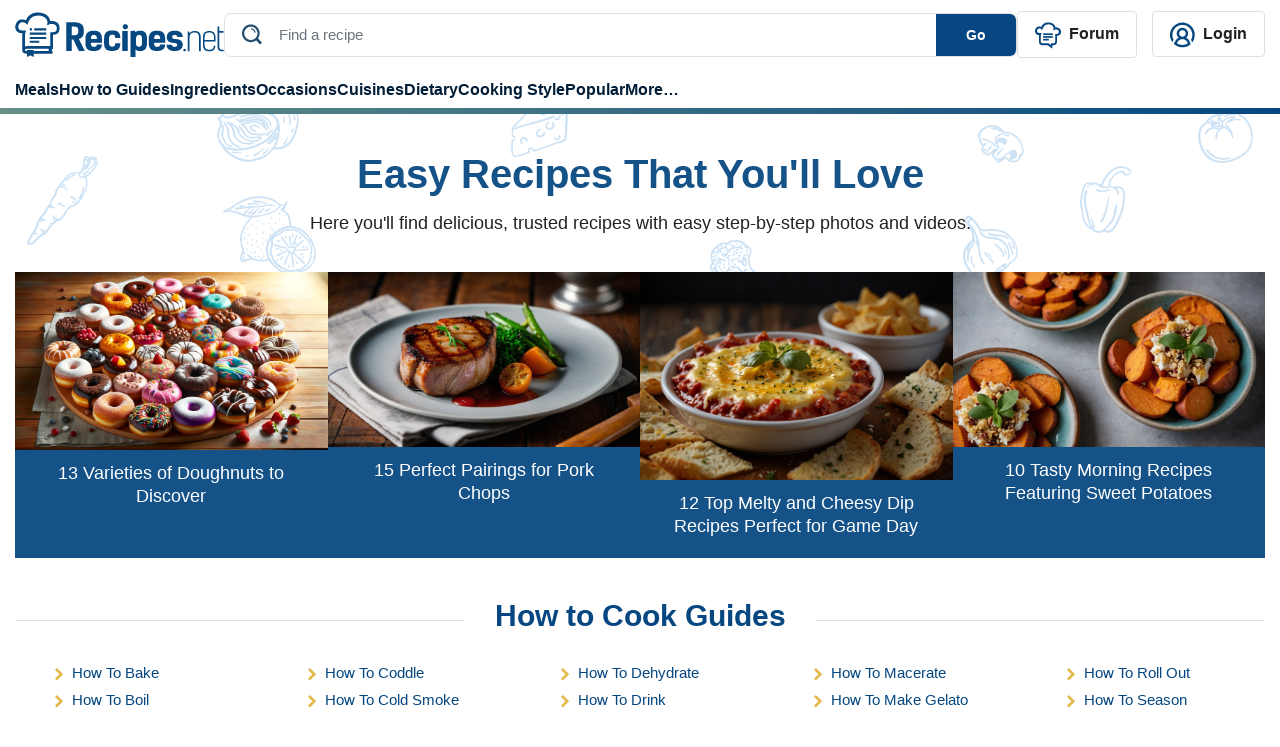

--- FILE ---
content_type: text/html; charset=UTF-8
request_url: https://recipes.net/
body_size: 68162
content:

<!doctype html>
<html class="no-js" lang="en">
<head>
  <meta charset="utf-8">
  <meta http-equiv="x-ua-compatible" content="ie=edge">
  <meta name="viewport" content="width=device-width, initial-scale=1, maximum-scale=1">
  <style>
    @font-face {font-family: Roboto;src: url(https://fonts.gstatic.com/s/roboto/v30/KFOlCnqEu92Fr1MmEU9fBBc4AMP6lQ.woff2);font-display:fallback;}
    .ep-autosuggest{width:350px!important;max-height:400px;overflow-y:scroll}.text-underline-warning{border-bottom:2px solid #e4b84a}.line-1{display:-webkit-box;-webkit-line-clamp:1;-webkit-box-orient:vertical;overflow:hidden}#preview-carousel{display:none}#preview-carousel.slick-initialized{display:block}#preview-carousel .slick-arrow{border:1px dotted #333}#preview-carousel-next,#preview-carousel-prev{align-items:center;display:flex;height:100%;position:absolute;top:0}#preview-carousel-prev{left:0}#preview-carousel-next{right:0}#preview-carousel-close{position:absolute;right:1rem;top:.5rem;z-index:1}body.home #cooking-styles .featured-image,body.home #other-categories .featured-image,body.home #soup-recipes .featured-image{border-top:1px solid #ccc;border-right:1px solid #ccc;border-left:1px solid #ccc;border-bottom:4px solid #064781!important;padding-top:100px;position:relative}body.home #cooking-styles .featured-image img,body.home #other-categories .featured-image img,body.home #soup-recipes .featured-image img{height:100%;left:0;object-fit:cover;object-position:center;position:absolute;top:0;width:100%;z-index:2}.article-card[data-ratio=media-16-9]::before,.recipe-card[data-ratio=media-16-9]::before{content:'';display:block;margin-bottom:.5rem;padding-top:56.25%}.article-card[data-ratio=media-4-3]::before,.recipe-card[data-ratio=media-4-3]::before{content:'';display:block;margin-bottom:.5rem;padding-top:75%}.mr-2{margin-right:.5rem!important}.ml-2{margin-left:.5rem!important}.ml-4{margin-left:1.5rem!important}.py-4{padding-top:1.5rem!important}.text-underline-warning{border-bottom:2px solid #e4b84a}.ep-autosuggest-container{position:relative}.ep-autosuggest-container .ep-autosuggest{background:#fff;border:1px solid #ccc;-webkit-box-shadow:0 2px 4px rgba(0,0,0,.2);box-shadow:0 2px 4px rgba(0,0,0,.2);display:none;position:absolute;width:100%;z-index:200}.ep-autosuggest-container .ep-autosuggest>ul{list-style:none;margin:0!important}.ep-autosuggest-container .ep-autosuggest>ul>li{font-family:sans-serif}.ep-autosuggest-container .ep-autosuggest>ul>li>a.autosuggest-link{color:#000;cursor:pointer;display:block;padding:2px 10px}.ep-autosuggest-container .ep-autosuggest>ul>li>a.autosuggest-link:active,.ep-autosuggest-container .ep-autosuggest>ul>li>a.autosuggest-link:hover{background-color:#eee;text-decoration:none}.ep-autosuggest-container .selected{background-color:#eee;text-decoration:none}.single #Random-Facts .recipe-task-random-fact ul,.single #store-freeze .recipe-task-store-freeze ul:first-child{padding-left:0;list-style-type:none}.article-con .article-main .text-con ol,.single #Trust,.single section.recipe-task-default-box{font-size:18px}.single .sticky-share{float:left;margin-right:30px}.single .content{display:inline-block;width:100%;}.recipe-task-extra::before,.single #reheat .recipe-task-reheat ol>li::before{width:30px;height:30px;background-color:#e0be52;color:#fff;display:inline-block;line-height:30px;font-weight:700;text-align:center}.single #Random-Facts{background:#f2faff;margin:20px 0;border-bottom: 5px solid #0e477c;border-right: 5px solid #0e477c;}.single #Random-Facts h2{font-style:italic;color:#0e477c}.single #Random-Facts .random-facts-icon,.single #cost-effective .cost-effective-icon{float:left;margin-right:20px}.single #Random-Facts ul li:first-child{margin-top:0}.single #Random-Facts .random-facts-icon:before{content:"";background:url(/wp-content/themes/recipes.net/assets/images/random-fact-01.svg);height:34px;width:38px;display:inline-block;margin-right:5px;top:3px;position:relative}.single #Trust{border:2px solid #c2ebff;padding:0 40px 40px;margin-top:50px;line-height:2;margin-bottom:30px;border-top:8px solid #c2ebff}.single #Trust:before{content:'';background:url(/wp-content/themes/recipes.net/assets/images/trust-01.svg) center no-repeat #fff;height:44px;width:100px!important;display:flex;align-items:center;font-size:28px;position:relative;top:-20px;padding-bottom:0;margin:0 auto}.single #Trust h2{color:#0e477c;text-align:center}.single #cost-effective{background:#f7fdfb;padding:20px 20px 20px 100px;margin:20px 0;border-bottom:5px solid #5dcfb5;border-right:5px solid #5dcfb5}.single #cost-effective h2:before{content:'';background:url(/wp-content/themes/recipes.net/assets/images/economical-01.svg) no-repeat;height:46px;width:50px;display:inline-block;margin-right:5px;margin-left:-60px;position:absolute}.recipe-task-disp .recipe-task-group .recipe-task-row img{border-radius:50%;height:128px!important;border:4px solid #e0be52;margin-right:10px}.single{counter-reset:dish-counter}.recipe-task-extra{position:relative;margin-bottom:10px}.recipe-task-extra img{display:block;width:8rem;height:auto}.recipe-task-extra::before{counter-increment:dish-counter;content:" " counter(dish-counter) " ";border-radius:50%;margin-right:10px;position:absolute;left:100px;top:7px}.single #side-dishes .recipe-task-side-dishes{border-top:5px solid #fdf4e5;padding-top:20px}.single #alternative-dish .alternative-icon,.single #healthy .healthy-icon,.single #presentation .presentation-icon,.single #reheat .reheat-icon,.single #save-time .save-time-icon,.single #side-dishes .side-dishes-icon,.single #store-freeze .store-freeze-icon,.single #substitute-ingredients .substitute-icon,.single #techniques .techniques-icon,.single #tools .tools-icon{float:left;margin-right:10px}.single #side-dishes{padding:20px 20px 20px 0}.single #alternative-dish h2,.single #healthy h2,.single #ingredients-exp h2,.single #presentation h2,.single #reader-review h2,.single #reheat h2,.single #side-dishes h2,.single #store-freeze h2,.single #substitute-ingredients h2,.single #techniques h2,.single #tools h2{display:flex}.single #side-dishes h2:before{content:'';background:url(/wp-content/themes/recipes.net/assets/images/enhance-01.svg) no-repeat;height:50px;width:50px;margin-right:15px}.single #side-dishes .recipe-task-col span.recipes-task-ref-class{text-decoration:underline;text-decoration-color:#e5b74a}.single #recipe-thoughts{border:1px solid #c2ebff;padding:30px 40px}.single #alternative-dish h2,.single #healthy h2,.single #ingredients-exp h2,.single #presentation h2,.single #recipe-thoughts h2,.single #reheat h2,.single #store-freeze h2,.single #substitute-ingredients h2,.single #tools h2{color:#0e477c}.single #store-freeze{margin-top:30px}.single #alternative-dish h2:before,.single #healthy h2:before,.single #ingredients-exp h2:before,.single #presentation h2:before,.single #reader-review h2:before,.single #reheat h2:before,.single #store-freeze h2:before,.single #substitute-ingredients h2:before,.single #tools h2:before{content:'';background:url(/wp-content/themes/recipes.net/assets/images/sub-title-icon.svg) no-repeat;height:43px;width:50px;min-width:50px;margin-right:15px}.single #ingredients-exp .recipe-task-disp.recipe-task-ingredients-intro{padding-bottom:20px}.single #reheat .recipe-task-reheat ol{list-style-type:none;counter-reset:list-counter;padding-left:0}.single #reheat .recipe-task-reheat ol>li{counter-increment:list-counter;margin-bottom:15px;position:relative}.single #reheat .recipe-task-reheat ol>li::before{content:counter(list-counter);border-radius:50%;margin-right:10px;float:left}.single #reheat .recipe-task-reheat ol>li p{display:inline-block;width:calc(100% - 40px)}.single #save-time,.single #technique-tip{background:#fff7e4;padding:20px 20px 20px 100px;margin:20px 0}.single #save-time h2:before,.single #technique-tip h2:before{content:'';background:url(/wp-content/themes/recipes.net/assets/images/tips-01.svg) no-repeat;height:48px;width:50px;margin-right:5px;margin-left:-60px;position:absolute}.single #save-time h2,.single #technique-tip h2,.single #techniques h2{color:#c58547}.single #techniques{background:#fffbf2;padding:20px 20px 20px 100px;margin:20px 0}.single #techniques h2:before{content:'';background:url(/wp-content/themes/recipes.net/assets/images/tips2-01.svg) no-repeat;height:48px;width:50px;margin-right:5px;margin-left:-60px;position:absolute}.single #techniques li::marker{color:#e8b947;font-size:1.4rem}.single #alternative-dish .recipe-task-alternative-dish li,.single #substitute-ingredients .recipe-task-substitute-ingredients li,.single #techniques li{margin-top:0;margin-bottom:0}.right-about-content,.single #alternative-dish .recipe-task-alternative-dish ul,.single #substitute-ingredients .recipe-task-substitute-ingredients ul{padding-left:50px}.single #alternative-dish .recipe-task-alternative-dish li::marker,.single #substitute-ingredients .recipe-task-substitute-ingredients li::marker{color:#0e477c;font-size:1.4rem}.single #substitute-ingredients p.substitute{color:#0e477c;font-weight:700}.single section.recipe-task-bg-box{font-size:16px}#suggested-appetizer h2,#suggested-dessert h2,#suggested-main h2,.single section.recipe-task-bg-box h2,.single section.recipe-task-default-box h2{font-size:24px}.recipe-nb+.recipe-nb{margin-top:20px;padding-top:20px;border-top:1px solid #ccc}.single #Random-Facts{padding:20px 20px 20px 100px;position:relative}.single #Random-Facts h2:before,.single #reader-review #stars:before{content:"";background:url(/wp-content/themes/recipes.net/assets/images/random-fact-01.svg) left top no-repeat;height:60px;width:50px;margin-left:-60px;position:absolute}.single .recipe-task-disp li::first-letter,.single .recipe-task-disp p::first-letter{text-transform:capitalize}.recipe-task-save-time{padding:10px 0!important}.recipe-task-cost-effective,.recipe-task-thoughts{padding:0!important}.recipe-task-techniques ul{padding-left:10px}.single .recipe-task-reader-review{border:1px solid #fff;padding:30px 40px;border-bottom:5px solid #fff}.page-template-page-feedback-template form.wpcf7-form p,.single #Introduction,.single #short-paragraph{margin-bottom:20px}.single #reader-review h2{color:#0e477c;padding-top:30px;display:none}.single #reader-review .stars{padding-left:60px;padding-top:20px}.single #reader-review .stars img{height:24px!important;width:24px!important}.single #reader-review blockquote{font-size:18px;line-height:1.4;position:relative;margin:0}.single #reader-review .reader{padding-left:60px;color:#0e477c;font-weight:700}.single #reader-review blockquote p{padding:20px 60px;font-style:italic}.single #reader-review blockquote:before{content:'‘‘';letter-spacing: -0.1em;left:0;top:-2rem;font-family:serif;font-size:6rem!important;color:#d9d8d4!important}.single #reader-review blockquote:after{content:'’’';letter-spacing: -0.1em;right:-0.2em;bottom:-1rem;font-family:serif;font-size:6rem!important;color:#d9d8d4!important}.single #reader-review blockquote:before,blockquote:after{position:absolute;color:#f1efe6;font-size:8rem;width:4rem;height:4rem}.single .container .post-metadata{position:absolute}.btn-warning{background-color:#074985;border-color:#074985}.btn-warning svg{fill:#ffffff;margin-left:10px}.ratings-container{justify-content:right;top:0;z-index:999;margin-bottom:40px!important;padding-top:10px}.ratings-container button svg,.single #feedback-form .feedback-container,.sticky-sidebar-about button,.sticky-sidebar-about ul.sidebar-list li.hidden{display:none}.ratings-container.scrolled-down{position:sticky;align-items: center !important;justify-content:center;top:calc(100vh - 135px)}.ratings-container.scrolled-down button svg{display:block}@keyframes jump{0%,100%{transform:translateY(0)}20%{transform:translateY(-5px)}}.jump{animation:.6s linear infinite alternate jump}.sticky-sidebar-about{position:-webkit-sticky;position:sticky;top:20px;background:#f4f8fb;padding:15px}.sticky-sidebar-about ul{list-style-type:none;padding-left:20px}.sticky-sidebar-about ul li{padding:5px 0}.sticky-sidebar-about ul li a{color:#222}.sticky-sidebar-about ul li a.active{font-weight:700;color:#064781;margin-left:-10px}.sticky-about-container{padding:15px 0}.sticky-sidebar-about ul li a.active:before{content:"";display:inline-block;width:0;height:0;border-top:5px solid transparent;border-bottom:5px solid transparent;border-left:5px solid #e3b74c;margin-right:5px}@media (max-width:767px){.page .container-team,.recipe-task-disp .recipe-task-group .recipe-task-row{display:block!important}.page-id-1618 article img{width:100%;object-fit:cover}.single .content{width:100%}.single section.recipe-task-default-box h2{font-size:26px}.single #Random-Facts,.single #cost-effective,.single #save-time,.single #technique-tip,.single #techniques{padding:20px 20px 20px 60px}.single .recipe-task-reader-review{padding:30px 10px}.single #reader-review blockquote p{font-size:16px; padding: 20px 40px}.single #reader-review .reader,.single #reader-review .stars{padding-left: 40px}.single .container .post-metadata{margin-bottom:0!important}.single #Random-Facts h2:before{margin-left:-50px}.recipe-task-disp .recipe-task-group .recipe-task-row img{width:128px!important;margin:0 auto;height:128px!important}.recipe-task-extra::before{left:210px!important;top:7px!important}.single #alternative-dish h2:before,.single #healthy h2:before,.single #presentation h2:before,.single #store-freeze h2:before,.single #substitute-ingredients h2:before,.single #tools h2:before{width:89px;margin-right:0;padding-right:20px}.single #side-dishes h2:before{width:164px}.single #reheat h2:before{margin-right:0}.sticky-sidebar-about button.show-less:after,.sticky-sidebar-about button.view-all:after{content:'';position:absolute;width:10px;height:10px;border-left:2px solid #064781;border-top:2px solid #064781}.right-about-content{padding-left:15px}.sticky-about-container{padding:15px}.sticky-sidebar-about button{display:block;border:none;background:0 0;font-weight:700;padding-left:25px;padding-bottom:20px}.sticky-sidebar-about button.view-all:after{bottom:26px;left:97px;transform:translate(-50%,-50%) rotate(225deg)}.sticky-sidebar-about button.show-less:after{bottom:21px;left:118px;transform:translate(-50%,-50%) rotate(45deg)}.sticky-sidebar-about{padding:0}.sticky-sidebar-about p{padding-left:25px;padding-top:15px;margin:0}.sticky-sidebar-about ul{border-bottom:1px solid #e9eaec;padding:0 25px 15px}}.single .feedback-icon{cursor:pointer}.single #feedback-form{background-color:#f7f7f7;margin-bottom: 20px;font-family:"Droid Sans",sans-serif;padding:15px 20px 10px;display:flex;justify-content:space-between;width:100%}.single #feedback-form h3{color:#6c757d;margin-right:20px;top:-5px;position:relative;font-size:16px;font-weight:400}.single #feedback-form .left>.icon-container,.single #feedback-form h3,.single #feedback-form>div{display:inline-block}.single #feedback-form span.feedback-icon{padding-left:24px}.single #feedback-form span.feedback-icon.positive{background-image:url(/wp-content/themes/recipes.net/assets/svg/yes-icon-01.svg);width:18px;height:18px;display:inline-block;margin-right:40px;background-repeat:no-repeat}.single #feedback-form span.feedback-icon.negative>span,.single #feedback-form span.feedback-icon.positive>span{position:relative;top:-5px}.single #feedback-form span.feedback-icon.negative{background-image:url(/wp-content/themes/recipes.net/assets/svg/no-icon-01.svg);width:18px;height:18px;display:inline-block;background-repeat:no-repeat}.single #feedback-form span.feedback-flag{background-image:url(/wp-content/themes/recipes.net/assets/svg/report-flag-01.svg);width:20px;height:21px;display:inline-block;cursor:pointer;background-repeat:no-repeat}.single #feedback-form>div{position:relative;top:5px}.single #feedback-form .left{width:97%}.single #feedback-form span.feedback-message{font-weight:700;color:#6c757d;position:relative;top:-5px;font-size:16px}.single #feedback-form span.feedback-icon.message{background-image:url(/wp-content/themes/recipes.net/assets/svg/thanks-icon-01.svg);width:22px;height:23px;display:inline-block}.single #feedback-form .right{display:flex;justify-content:flex-end}.single #feedback-form .right span.close{display:none;position:relative;cursor:pointer}.single #feedback-form .right span.close:after{display:inline-block;content:"\00d7"}.page-template-page-feedback-template .default-page p{line-height:30px}.page-template-page-feedback-template form.wpcf7-form{margin-top:20px;border:1px solid #eee;padding:40px}.page-template-page-feedback-template form.wpcf7-form label{font-weight:700;color:#000}.page-template-page-feedback-template form.wpcf7-form label span.asteris{color:red}.page-template-page-feedback-template form.wpcf7-form label input{background-color:#eff3f6;border:none;padding:10px 20px;color:#a3a7aa}.page-template-page-feedback-template form.wpcf7-form span.privacy{font-size:12px}.page-template-page-feedback-template form.wpcf7-form #input-submit{background:#00235d;color:#fff;border:none;padding:10px 0;cursor:pointer}.page-template-page-feedback-template form.wpcf7-form #input-cancel{background:0 0;border:1px solid #00235d;color:#00235d;padding:10px 0;cursor:pointer}.page-template-page-feedback-template form.wpcf7-form .btn-submit{width:407px;display:flex}.page-template-page-feedback-template form.wpcf7-form .btn-submit .left{width:50%;margin-right:5px}.page-template-page-feedback-template form.wpcf7-form .btn-submit .right{width:50%;margin-left:5px}.page-template-page-feedback-template form.wpcf7-form .btn-submit input{width:100%;text-align:center}@media only screen and (max-width:768px){.page-template-page-feedback-template form.wpcf7-form .btn-submit,.page-template-page-feedback-template form.wpcf7-form label input{width:100%}.page-template-page-feedback-template form.wpcf7-form ul li{line-height:20px}.page-template-page-feedback-template form.wpcf7-form{padding:20px}.page-template-page-feedback-template form.wpcf7-form p{margin-bottom:20px;line-height:20px}}.recipe-forum {font-style: italic}.topics ul{flex-wrap: wrap}
  </style>
 <style>
    #site-footer .social-icons{padding-left:0!important}#site-footer .social-text{font-size:1.125em}#site-footer .copy-right,#site-footer nav a{font-size:.875em}#site-footer .left-footer-container{width:50%}#site-footer nav li{width:calc(50% - 20px);margin:0 10px 10px 0!important;box-sizing:border-box}#site-footer nav li.bold{font-weight:700}#site-footer .social-icons a.youtube:before{width:24px;height:18px;background-image:url(/wp-content/themes/recipes.net/assets/svg/youtube-01.svg);content:'';display:block;position:relative;bottom:0;padding:0 5px;background-size:cover;float:left;margin-right:5px;top:2px;margin-left:5px}#site-footer .social-icons a.facebook:before,#site-footer .social-icons a.instagram:before,#site-footer .social-icons a.pinterest:before,#site-footer .social-icons a.twitter:before{width:24px;height:24px;content:'';display:block;position:relative;bottom:0;padding:0 5px;background-size:cover;float:left;margin-right:5px}#site-footer .social-icons a.pinterest:before{background-image:url(/wp-content/themes/recipes.net/assets/svg/pin-01.svg);margin-left:5px}#site-footer .social-icons a.instagram:before{background-image:url(/wp-content/themes/recipes.net/assets/svg/ig-01.svg);margin-left:5px}#site-footer .social-icons a.twitter:before{background-image:url(/wp-content/themes/recipes.net/assets/svg/x-01.svg)}#site-footer .social-icons a.facebook:before{background-image:url(/wp-content/themes/recipes.net/assets/svg/fb-01.svg);margin-left:5px}@media (max-width:768px){#site-footer #footer-sitemap,#site-footer .social-icons{display:block!important}#site-footer nav li{border-right:none!important;padding:0}#site-footer .left-footer-container{width:100%}#menu-footer-menu,#menu-new-footer-menu{justify-content:normal!important}#menu-new-footer-menu{margin-bottom:20px!important;margin-top:20px}#site-footer nav a{font-size:1em}#site-footer .social-text{font-size:1.35em}#site-footer .left-footer-container a.d-flex{margin-bottom:0!important}#site-footer .copy-right{display:block!important;font-size:1em}#site-footer .left-footer-container img{width:180px}}
     
  </style>
  <style>
    .review-rating,.review-tags{margin-bottom:5px}.single .user-profile{display:flex;align-items:center}.single .user-profile img{border-radius:50%}.single .user-profile .name{color:#064781;font-weight:700;margin-left:15px;text-transform:capitalize}.single #feedback_form .tag{border:1px solid #ccc;padding:2px 10px;border-radius:20px;display:inline-block;margin-bottom:10px;margin-right:10px;cursor:pointer;color:#064781}.single #feedback_form .tag.active,.single #feedback_form .tag:hover{background-color:#064781;color:#fff}.single #feedback_form .tag_cloud_container{margin-top:20px;border-top:1px solid #ccc;padding-top:20px;margin-bottom:20px}.single #feedback_form textarea{border-color:#ccc;min-width:100%;min-height:100px;padding:20px;color:#757575}.file-input,.file-input-container .custom-file-button.attachment .gray,.file-input-container .custom-file-button.attachment .label,.file-input-container .custom-file-button.attachment svg{display:none}.custom-file-button,.single #feedback_form .file-input-container .file-input-text{display:inline-block}.custom-file-button{padding:20px 80px;color:#000;cursor:pointer;border-radius:5px;border:2px dashed #064781;text-align:center}#totalratingCount,.file-input-container{margin-top:20px}.file-input-container .custom-file-button.attachment{padding:0;top:-20px;position:relative}.thumbnail-container{position:relative}.remove-icon{position:absolute;top:5px;right:5px;width:22px;height:25px;background-image:url('/wp-content/themes/recipes.net/assets/svg/delete-icon-01.svg');background-size:cover;cursor:pointer;background-color:#343a40;z-index:100;display:none}.custom-file-button .gray{color:#ccc}.single #feedback_form .file-input-container .file-input-text ul li{margin:0 0 0 20px}.single #feedback_form .file-input-container .file-input-text ul li::marker{color:#064781}.single #feedback_form #feedbackButton{border:none;background-color:#064781;color:#fff;border-radius:5px;padding:5px 100px;text-transform:capitalize;margin-right:10px}.single #feedback_form #cancelButton{border:none;background-color:#f3f3f3;color:#222;border-radius:5px;padding:5px 100px;text-transform:capitalize}.single #feedback_form .star-rating__text{margin-left:20px}.review-list .review-item .review-image img{width:100%}.single .feedback-container{width: calc(100% - 66px);}@media only screen and (max-width:768px){.single .feedback-container{width:90%}.star-rating{width:7rem}.radio-label:before{font-size:20px}}@media only screen and (max-width:941px){.single #feedback_form #feedbackButton{margin-bottom:20px}.single #feedback_form .file-input-container .file-input-text ul{padding-left:0}}#ratingCount,.review-list{margin-top:10px}.progress{width:50%;margin-left:10px;height:10px!important;background-color:#f3f3f3!important;margin-right:10px;display:inline-grid!important;border-radius:inherit!important;}.review-list .review-intro{white-space:nowrap;position:relative;display:flex;align-items:center;font-size: 20px;}.review-list #sort-select{float:inline-end;position: relative; z-index: 1;}.review-list .review-intro::after{content:"";display:block;width:100%;border-top:2px solid #e7bf6c;margin-top:10px;margin-left:10px}.review-list .review-item .review-image{width:200px;display:inline-grid;margin-right:20px}.review-list .review-info .review-content{display:inline-block;width:calc(100% - 320px - 35px);vertical-align:top}.review-author,.review-date{display:inline;color:#adadad}.review-tags .tag_cloud{margin-right:10px;float:left}.review-tags .tag_cloud:last-child{float:none}.review-tags .tag_cloud:before{width:20px;height:20px;background-image:url(/wp-content/themes/recipes.net/assets/svg/check-symbol-circle.svg);content:'';display:block;position:relative;bottom:0;padding:0 5px;background-size:cover;float:left;margin-right:5px}.review-author{color:#064781;font-weight:700;text-transform:capitalize;border-right:1px solid #adadad;padding-right:12px}.review-date{padding-left:12px;}.review-item{border-bottom:1px solid #adadad;padding-bottom:20px;padding-top:10px}.review-item:last-child{border-bottom:none}.review-rating{color:gold}.review-rating .star-icon:not(:last-child){margin-right:5px}#feedback_form button.load-more-btn{background:0 0;border:2px solid #064781;border-radius:5px;padding:5px 25px;color:#064781;font-weight:700}
  </style>
  <style>
    .review-item{position:relative}.edit-review-button{position:absolute;bottom:20px;right:0;background:0 0;border:none;color:#222;text-decoration:none}.edit-review-button::after{content:'';position:absolute;left:5%;bottom:4px;width:90%;border-bottom:2px solid #e7bf6c;text-align:center}
  </style>
        <style>
    .star-rating {
      display: inline-flex;
      flex-direction: row-reverse;
      justify-content: flex-end;
      border-right: 0.0625rem solid rgba(0,0,0,.15);
      width: 11rem;
    }
    .radio-input {
      position: fixed;
      opacity: 0;
      pointer-events: none;
    }

    .radio-label {
      cursor: pointer;
      font-size: 0;
      color: rgba(0,0,0,0.2);
      transition: color 0.1s ease-in-out;
    }

    .radio-label:before {
      content: "★";
      display: inline-block;
      font-size: 32px;
    }
        
    .radio-input:checked ~ .radio-label {
      color: #ffc700;
      color: gold;
    }

    .radio-label:hover,
    .radio-label:hover ~ .radio-label {
      color: goldenrod;
    }

    .radio-input:checked + .radio-label:hover,
    .radio-input:checked + .radio-label:hover ~ .radio-label,
    .radio-input:checked ~ .radio-label:hover,
    .radio-input:checked ~ .radio-label:hover ~ .radio-label,
    .radio-label:hover ~ .radio-input:checked ~ .radio-label {
      color: darkgoldenrod;
    }
</style>
  <style>
    #feedback_form .feedback-container .review-item .review-image{width:200px;display:inline-grid;margin-right:20px}#feedback_form .feedback-container .review-item .review-image img{width:100%}#feedback_form .feedback-container .review-item .review-info .review-content{display:inline-block;width:calc(100% - 320px - 35px);vertical-align:top}.review-item{position:relative}.edit-review-button{position:absolute;bottom:20px;right:0;background:0 0;border:none;color:#222;text-decoration:none}.edit-review-button::after{content:'';position:absolute;left:5%;bottom:4px;width:75%;border-bottom:2px solid #e7bf6c;text-align:center;margin-left: 26px;}.edit-review-button:before{width:20px;height:20px;background-image:url(/wp-content/themes/recipes.net/assets/svg/edit-icon-01.svg);content:'';display:block;position:relative;bottom:0;padding:0 5px;background-size:cover;float:left;margin-right:5px;top:2px;margin-left:5px}
  </style>
    <style>
    body.single .featured-image>img{z-index:0}.text-warning-topic{color:#222}.single .topic ul li{border:1px solid #dee2e6;border-radius:20px!important}.single .topic ul li a{background-color:transparent}.single .topic ul li a:hover{background-color:#064781;color:#fff!important;border-radius:20px!important}.share-floating{top:100px!important;position:sticky!important;height:308px;margin-left:-65px;width:1px!important;margin-right:65px!important;display:none!important}.share-floating.absolute{position:absolute}.jpibfi_container p,.ratings-container.scrolled-down .right-div-pinterest-button{display:none}.article-content{width:calc(100% - 1px)}@media (min-width:1420px){.share-floating{display:block!important;width:10px;margin-right:70px}.share-floating .sticky-share{position:relative}.share-floating .sticky-share .social-media{position:absolute;top:0}}@media (max-width:768px){.single .author-section .flex-row{flex-direction:column!important}.single .author-section .flex-row small{margin-left:0!important}}.single .container .ratings-container.scrolled-down{position:sticky;justify-content:center;top:calc(100vh - 135px);z-index:100}
    </style>
    <style>
	.single .feedback-container #totalCount{
		color: #064781;
		font-size: 20px;
		font-weight: bold;
		font-family: Roboto, Helvetica, Arial, sans-serif;
	}	
	.single .feedback-container .feedback-inner-container{
		margin-top: 15px;
	}
	.single section#feedback_form{
	border: 1px solid #D1DCE7;
    padding: 25px;
	}
	.single .topic ul li a.badge{border-radius: 20px;}
    .review-item svg{filter:brightness(0) saturate(100%) invert(75%) sepia(46%) saturate(537%) hue-rotate(358deg) brightness(105%) contrast(101%)}
    #ratingCount svg{filter:brightness(0) saturate(100%) invert(75%) sepia(46%) saturate(537%) hue-rotate(358deg) brightness(105%) contrast(101%);margin-left:8px;width:20px;height:20px}
    .review-list #sort-select{border:none}
    .review-list #sort-select{-webkit-appearance:none;-moz-appearance:none;appearance:none;padding-right:20px;background-image:url('data:image/svg+xml;utf8,<svg xmlns="http://www.w3.org/2000/svg" width="18" height="18" viewBox="0 0 16 16"><path fill="darkblue" d="M4.22 5.83l3.785 3.71 3.787-3.71c.218-.213.574-.213.793 0 .22.213.22.558 0 .771l-4.15 4.065c-.218.213-.573.213-.791 0l-4.15-4.065c-.218-.213-.218-.558 0-.77.218-.214.574-.214.792 0z"/></svg>');background-repeat:no-repeat;background-position:right center}
    #sort-select::-ms-expand{display:none}
	@media (max-width:768px){
		.single section#feedback_form{padding: 25px 0px;}
		.single #feedback_form .tag_cloud_container span{margin-bottom: 10px;display: flex;}
		.single #feedback_form textarea{padding: 0px 20px;}
		.custom-file-button{width: 100%;padding: 10px 80px;}
		.custom-file-button svg{width: 26px;height: 22px;}
		.custom-file-button .label{font-weight: bold;}
		.custom-file-button .gray{position: relative;top: -10px;}
		.single #feedback_form .file-input-container .file-input-text ul{margin-bottom:0px;}
		.single #feedback_form #cancelButton, .single #feedback_form #feedbackButton{width:100%;}
		#totalratingCount{font-weight:bold;}
		#feedback_form .feedback-container .review-item .review-info .review-content{width: calc(100% - 225px);}
		.radio-label:before{font-size: 23px;}
		.star-rating{width: 8rem;}
		.review-item{padding-bottom: 50px;}
		.review-list .review-item{padding-bottom: 20px;}
		.edit-review-button{left: 0;width: fit-content;padding-left: 0px;}
		.edit-review-button:before{margin-left:0px;}
        .review-tags .tag_cloud{display: flex;align-items: center;}
		.review-tags .tag_cloud:before{width:22px; height:22px;}
		.review-tags{display: flex;flex-wrap: wrap;}
		.review-image + .review-content {width: calc(100% - 225px)!important;}
		#feedback_form .feedback-container .review-item .review-info .review-content{width:100%;}
	}
	
</style>
	<style>  a[ data-wpil-keyword-link="linked"] {
	color: #343a40!important;
	border-bottom: 3px solid #e4b84a;
	font-weight: 700!important;
 }</style>
<style>
.gallery-template-default  .horizontal-list {display: flex;flex-direction: row;justify-content: center; gap: 10px; }
.gallery-template-default .content{width:100%}
.gallery-template-default .post-metadata .mr-auto span{margin-right:10px}
.gallery-template-default .post-metadata .mr-auto small em{font-style:normal}
.gallery-template-default .social-container {justify-content: right; top: 0px;padding-top: 10px;width: calc(100% - 80px);}
.gallery-template-default .social-container .social-media{display: flex;align-items: center;}
.gallery-template-default .social-container .social-media >div{margin-right: 20px;}
.gallery-template-default .collection-intro{font-size: 18px;line-height:30px}
.gallery-template-default .collection-details{margin-top:40px}
.gallery-template-default .details-num{background-color:#e5b64c;float:left;color:#fff;text-align:center;border-radius:4px;padding:0 15.4px}
.gallery-template-default .details-num-count{font-size:24px;line-height:1.54}
.gallery-template-default .details-num-total{font-size:14px;margin-top:-10px}
.gallery-template-default .details-title{font-size:28px;color:#155288;font-weight:700;display:flex;margin-left:75px;align-items:center;min-height:52px}
.gallery-template-default .details-title h2{font-size:28px;margin:0}
.gallery-template-default .details-image{margin-top:20px}
.gallery-template-default .details-image img{width:100%}
.gallery-template-default .details-snippet{padding-top:12px;font-size:18px;color:#222222;line-height:30px}
.gallery-template-default .details-link{background-color:#064781;width:fit-content;border-radius:6px;padding:10px 16px 10px 16px;margin-top:10px}
.gallery-template-default .details-link a{color:#fff;font-size:16px;font-weight:700}
@media (max-width: 1190px){
.gallery-template-default .container .post-metadata{position:relative;margin-bottom: 0px !important;}
.gallery-template-default .social-container{justify-content: flex-start;}
}
@media (max-width:768px){
.gallery-template-default .details-link{text-align:center;width:100%}
}
@media (max-width:991px){
.gallery-template-default .details-title{font-size:19px}
.gallery-template-default .details-num{margin-bottom:20px}
.gallery-template-default .details-title{line-height:1.2}
}		
</style>
<style>
.rating-review{margin-bottom:10px}
.rating-review svg{filter:brightness(0) saturate(100%) invert(75%) sepia(46%) saturate(537%) hue-rotate(358deg) brightness(105%) contrast(101%)}
.btn-warning{background-color:#0e477c;border-color:#0e477c}
.rating-review span.underlined-text{position:relative;margin-right:10px;font-weight:600;cursor:pointer;color:#222}
.rating-review span.underlined-text::after{content:"";position:absolute;left:0;bottom:-2px;width:100%;height:2px;background-color:#e4b84a}
@media (max-width:768px){
.single .container .post-metadata{position:relative}
.single .ratings-container{flex-direction:row;justify-content:flex-start;padding-top:0;margin-bottom:0!important}
.single .ratings-container button{margin-right:10px!important; top:-8px!important;}
.single .topic ul button.show-more-btn{font-size:30px;background-color:transparent;border-color:#dee2e6;padding:0 8px}
.single .topic ul button.show-more-btn span.show-more-text{display:none}
.single .topic ul button.show-more-btn span.rounded-circle{display:inline-block!important;width:5px;height:5px;border-radius:50%;background-color:#064781;vertical-align:middle;position:relative;top:-1px}
}
</style>
<style>
.single h1{font-size:36px}
.single .container .post-metadata .font-weight-bold{font-size:16px}
.single .container .post-metadata small em{white-space:nowrap;font-style:normal;font-size:14px}
.single .topic ul li a{font-weight:400}
.average-count-star>svg:last-child{margin-right:8px}
.single .topic ul li{margin-bottom:10px!important}
#breadcrumb-navigation li a{display:inline-block;position:relative}
#breadcrumb-navigation li a::after{content:"";position:absolute;left:0;bottom:4px;width:100%;height:2px;background-color:#e4b84a}
.single .container .post-metadata{position:absolute}
.ratings-container{justify-content:right;top:0;z-index:999;margin-bottom:40px!important;padding-top:10px}
#breadcrumbs ul li a{border-bottom: 2px solid #e4b84a!important;}
@media (max-width:991px){
.single .container .post-metadata{position:relative}
}
@media (max-width:768px){
.single .ratings-container{flex-direction:row;justify-content:flex-start;padding-top:0;margin-bottom:0!important}
}
body.single article .featured-image{border-image:linear-gradient(90deg,#064781 110px,#E5B64C 0,#E5B64C) 5!important;}	
</style>
     <style> .home section.most{padding-bottom: 1.5rem!important;}.home #pagination {display: none;}.how-to-categories > ul:first-child {display: grid;grid-template-columns: repeat(5, 1fr);gap: 15px;padding: 0;margin: 0;width: 100%;list-style: none;}.how-to-categories > ul:first-child section ul{list-style: none;}.how-to-categories li {box-sizing: border-box;}/*.how-to-categories a {text-decoration: none;color: #222;}.how-to-categories a:hover {color: #ff6600;}*/.home section.most h2{text-align:center;white-space: nowrap;position: relative;display: flex;align-items: center;}.home section.most h2::after {content: "";display: block;width: 100%;border-top: 1px solid #dee2e6;margin-top: 10px;margin-left: 30px;}.home section.most h2::before {content: "";display: block;width: 100%;border-top: 1px solid #dee2e6;margin-top: 10px;margin-right: 30px;}@media only screen and (max-width: 767px) {.how-to-categories > ul:first-child {grid-template-columns: repeat(1, 1fr);}.home #pagination {display: block;margin-bottom: 10px!important;}.home ul.pagination {position: relative;margin-top: 20px;padding-left: 0px;left: 10%;}.home ul li.page-item #nextBtn {border-right: none;border-top: none;border-bottom: none;}.home ul li.page-item #prevBtn {background-repeat: no-repeat;background-position: center;width: 100%;height: 16px;display: inline-block;padding-bottom: 23px;border: none;}}@media only screen and (min-width: 768px) and (max-width: 991px) {.how-to-categories > ul:first-child {grid-template-columns: repeat(2, 1fr);}}</style>
  
        <script>(function(w,d,s,l,i){w[l]=w[l]||[];w[l].push({'gtm.start': new Date().getTime(),event:'gtm.js'});var f=d.getElementsByTagName(s)[0], j=d.createElement(s),dl=l!='dataLayer'?'&l='+l:'';j.async=true;j.src= 'https://www.googletagmanager.com/gtm.js?id='+i+dl;f.parentNode.insertBefore(j,f); })(window,document,'script','dataLayer','GTM-MV98CD4');</script>
    <meta name='robots' content='index, follow, max-image-preview:large, max-snippet:-1, max-video-preview:-1' />
<meta property="og:title" content="Home"/>
<meta property="og:description" content=""/>
<meta property="og:image:alt" content="recpes-home"/>
<meta property="og:image" content="https://recipes.net/wp-content/uploads/2020/05/recipes-home-og.jpeg"/>
<meta property="og:image:width" content="1024"/>
<meta property="og:image:height" content="436"/>
<meta property="og:type" content="website"/>
<meta name="twitter:card" content="summary">
<meta name="twitter:title" content="Home"/>
<meta name="twitter:description" content=""/>
<meta name="twitter:image" content="https://recipes.net/wp-content/uploads/2020/05/recipes-home-og.jpeg"/>
<meta name="twitter:image:alt" content="recpes-home"/>
<meta name="author" content="Recipes.net Team"/>

	<!-- This site is optimized with the Yoast SEO plugin v19.10 - https://yoast.com/wordpress/plugins/seo/ -->
	<title>Easy Recipes &amp; Cooking Tips | Recipes.net</title>
	<meta name="description" content="Whether you’re looking for recipes or just want some easy tips to improve your skills, we’ve got you covered here at Recipes.Net." />
	<link rel="canonical" href="https://recipes.net/" />
	<meta property="og:url" content="https://recipes.net/" />
	<meta property="og:site_name" content="Recipes.net" />
	<meta property="article:modified_time" content="2022-12-09T13:48:13+00:00" />
	<meta property="og:image" content="https://recipes.net/wp-content/uploads/2020/05/recipes-home-og.jpeg" />
	<meta property="og:image:width" content="1024" />
	<meta property="og:image:height" content="436" />
	<meta property="og:image:type" content="image/jpeg" />
	<!-- / Yoast SEO plugin. -->


<link rel='dns-prefetch' href='//s.w.org' />
    <!-- Critical CSS -->
    <style type="text/css">:root{--blue:#064781;--indigo:#6610f2;--purple:#6f42c1;--pink:#f1ae9b;--red:#bf0426;--orange:#f68834;--yellow:#e4b84a;--green:#28a745;--teal:#20c997;--cyan:#679187;--white:#fff;--gray:#6c757d;--gray-dark:#343a40;--moss:#6e958f;--lightblue:#c3eaff;--coolgray:#f4f9fd;--primary:#064781;--secondary:#6c757d;--success:#28a745;--info:#679187;--warning:#e4b84a;--danger:#bf0426;--light:#e9eaeb;--dark:#343a40;--breakpoint-xs:0;--breakpoint-sm:576px;--breakpoint-md:768px;--breakpoint-lg:992px;--breakpoint-xl:1200px;--font-family-sans-serif:-apple-system,BlinkMacSystemFont,"Segoe UI",Roboto,"Helvetica Neue",Arial,"Noto Sans","Liberation Sans",sans-serif,"Apple Color Emoji","Segoe UI Emoji","Segoe UI Symbol","Noto Color Emoji";--font-family-monospace:SFMono-Regular,Menlo,Monaco,Consolas,"Liberation Mono","Courier New",monospace}*,:after,:before{-webkit-box-sizing:border-box;box-sizing:border-box}html{font-family:sans-serif;line-height:1.15;-webkit-text-size-adjust:100%}article,aside,header,nav,section{display:block}body{margin:0;font-family:-apple-system,BlinkMacSystemFont,Segoe UI,Roboto,Helvetica Neue,Arial,Noto Sans,Liberation Sans,sans-serif;font-size:.938rem;font-weight:400;line-height:1.8;color:#222;text-align:left;background-color:#fff}h1,h2{margin-top:0;margin-bottom:.5rem}p{margin-top:0;margin-bottom:1rem}ul{margin-bottom:1rem}ul{margin-top:0}ul ul{margin-bottom:0}a{color:#064781;text-decoration:none;background-color:transparent}img{border-style:none}img,svg{vertical-align:middle}svg{overflow:hidden}label{display:inline-block;margin-bottom:.5rem}button{border-radius:0}button,input{margin:0;font-family:inherit;font-size:inherit;line-height:inherit}button,input{overflow:visible}button{text-transform:none}[type=button],[type=submit],button{-webkit-appearance:button}[type=button]::-moz-focus-inner,[type=submit]::-moz-focus-inner,button::-moz-focus-inner{padding:0;border-style:none}input[type=checkbox]{-webkit-box-sizing:border-box;box-sizing:border-box;padding:0}::-webkit-file-upload-button{font:inherit;-webkit-appearance:button}.h5,h1,h2{margin-bottom:.5rem;font-weight:700;line-height:1.3}h1{font-size:2.1105rem}h2{font-size:1.876rem}.h5{font-size:1.1256rem}.display-4{font-weight:300;line-height:1.3}.display-4{font-size:2.5rem}.list-unstyled{padding-left:0;list-style:none}.container{width:100%;padding-right:15px;padding-left:15px;margin-right:auto;margin-left:auto}@media (min-width:576px){.container{max-width:540px}}@media (min-width:768px){.container{max-width:720px}}@media (min-width:992px){.container{max-width:960px}}@media (min-width:1200px){.container{max-width:1300px}}.row{display:-webkit-box;display:-ms-flexbox;display:flex;-ms-flex-wrap:wrap;flex-wrap:wrap;margin-right:-15px;margin-left:-15px}.col-3,.col-6,.col-lg-2,.col-lg-3,.col-lg-5,.col-lg-6,.col-lg-9,.col-md-4,.col-sm-2,.col-sm-6,.col-sm-auto,.col-xl-2{position:relative;width:100%;padding-right:15px;padding-left:15px}.col-3{-webkit-box-flex:0}.col-3{-ms-flex:0 0 25%;flex:0 0 25%;max-width:25%}.col-6{-ms-flex:0 0 50%;flex:0 0 50%;max-width:50%}.col-6{-webkit-box-flex:0}@media (min-width:576px){.col-sm-auto{-webkit-box-flex:0;-ms-flex:0 0 auto;flex:0 0 auto;width:auto;max-width:100%}.col-sm-2{-webkit-box-flex:0;-ms-flex:0 0 16.66666667%;flex:0 0 16.66666667%;max-width:16.66666667%}.col-sm-6{-webkit-box-flex:0;-ms-flex:0 0 50%;flex:0 0 50%;max-width:50%}}@media (min-width:768px){.col-md-4{-webkit-box-flex:0;-ms-flex:0 0 33.33333333%;flex:0 0 33.33333333%;max-width:33.33333333%}}@media (min-width:992px){.col-lg-2{-webkit-box-flex:0;-ms-flex:0 0 16.66666667%;flex:0 0 16.66666667%;max-width:16.66666667%}.col-lg-3{-webkit-box-flex:0;-ms-flex:0 0 25%;flex:0 0 25%;max-width:25%}.col-lg-5{-webkit-box-flex:0;-ms-flex:0 0 41.66666667%;flex:0 0 41.66666667%;max-width:41.66666667%}.col-lg-6{-webkit-box-flex:0;-ms-flex:0 0 50%;flex:0 0 50%;max-width:50%}.col-lg-9{-webkit-box-flex:0;-ms-flex:0 0 75%;flex:0 0 75%;max-width:75%}}@media (min-width:1200px){.col-xl-2{-webkit-box-flex:0;-ms-flex:0 0 16.66666667%;flex:0 0 16.66666667%;max-width:16.66666667%}}.form-control{display:block;width:100%;height:calc(1.8em + .5rem + 2px);padding:.25rem 1rem;font-size:.938rem;font-weight:400;line-height:1.8;color:#495057;background-color:#fff;background-clip:padding-box;border:1px solid #ced4da;border-radius:.25rem}.form-control::-ms-expand{background-color:transparent;border:0}.form-control::-webkit-input-placeholder{color:#6c757d;opacity:1}.form-control::-moz-placeholder{color:#6c757d;opacity:1}.form-control::-ms-input-placeholder{color:#6c757d;opacity:1}.form-group{margin-bottom:1rem}.btn{display:inline-block;font-weight:400;color:#222;text-align:center;vertical-align:middle;background-color:transparent;border:1px solid transparent;padding:.25rem 1rem;font-size:.938rem;line-height:1.8;border-radius:.25rem}.btn-primary{color:#fff;background-color:#064781;border-color:#064781}.btn-sm{padding:.25rem .5rem;font-size:.82075rem;line-height:1.5;border-radius:.2rem}.input-group{position:relative;display:-webkit-box;display:-ms-flexbox;display:flex;-ms-flex-wrap:wrap;flex-wrap:wrap;-webkit-box-align:stretch;-ms-flex-align:stretch;align-items:stretch;width:100%}.input-group>.form-control{position:relative;-webkit-box-flex:1;-ms-flex:1 1 auto;flex:1 1 auto;width:1%;min-width:0;margin-bottom:0}.input-group:not(.has-validation)>.form-control:not(:last-child){border-top-right-radius:0;border-bottom-right-radius:0}.input-group-append{display:-webkit-box;display:-ms-flexbox;display:flex}.input-group-append .btn{position:relative;z-index:2}.input-group-append{margin-left:-1px}.input-group>.input-group-append>.btn{border-top-left-radius:0;border-bottom-left-radius:0}.bg-light{background-color:#e9eaeb!important}.bg-white{background-color:#fff!important}.bg-transparent{background-color:transparent!important}.border{border:1px solid #dee2e6!important}.border-top{border-top:1px solid #dee2e6!important}.border-bottom{border-bottom:1px solid #dee2e6!important}.border-left{border-left:1px solid #dee2e6!important}.border-0{border:0!important}.border-top-0{border-top:0!important}.border-right-0{border-right:0!important}.border-bottom-0{border-bottom:0!important}.border-left-0{border-left:0!important}.border-light{border-color:#e9eaeb!important}.rounded{border-radius:.25rem!important}.rounded-left{border-bottom-left-radius:.25rem!important}.rounded-left{border-top-left-radius:.25rem!important}.rounded-0{border-radius:0!important}.d-none{display:none!important}.d-block{display:block!important}.d-flex{display:-webkit-box!important;display:-ms-flexbox!important;display:flex!important}.d-inline-flex{display:-webkit-inline-box!important;display:-ms-inline-flexbox!important;display:inline-flex!important}@media (min-width:768px){.d-md-block{display:block!important}}@media (min-width:992px){.d-lg-none{display:none!important}.d-lg-block{display:block!important}.d-lg-inline-flex{display:-webkit-inline-box!important;display:-ms-inline-flexbox!important;display:inline-flex!important}}.flex-column{-webkit-box-direction:normal!important}.flex-column{-webkit-box-orient:vertical!important;-ms-flex-direction:column!important;flex-direction:column!important}.justify-content-end{-webkit-box-pack:end!important;-ms-flex-pack:end!important;justify-content:flex-end!important}.justify-content-center{-webkit-box-pack:center!important;-ms-flex-pack:center!important;justify-content:center!important}.justify-content-between{-webkit-box-pack:justify!important;-ms-flex-pack:justify!important;justify-content:space-between!important}.align-items-center{-webkit-box-align:center!important;-ms-flex-align:center!important;align-items:center!important}@media (min-width:768px){.flex-md-row{-webkit-box-orient:horizontal!important;-ms-flex-direction:row!important;flex-direction:row!important}.flex-md-row{-webkit-box-direction:normal!important}}.overflow-hidden{overflow:hidden!important}.position-relative{position:relative!important}.position-absolute{position:absolute!important}.position-fixed{position:fixed!important}.sr-only{position:absolute;width:1px;height:1px;padding:0;margin:-1px;overflow:hidden;clip:rect(0,0,0,0);white-space:nowrap;border:0}.w-100{width:100%!important}.h-100{height:100%!important}.h-auto{height:auto!important}.mb-0{margin-bottom:0!important}.mx-1{margin-right:.25rem!important}.mx-1{margin-left:.25rem!important}.mt-2,.my-2{margin-top:.5rem!important}.mr-2,.mx-2{margin-right:.5rem!important}.mb-2,.my-2{margin-bottom:.5rem!important}.ml-2,.mx-2{margin-left:.5rem!important}.mr-3{margin-right:1rem!important}.mb-3{margin-bottom:1rem!important}.ml-3{margin-left:1rem!important}.mt-4{margin-top:1.5rem!important}.mb-4{margin-bottom:1.5rem!important}.mb-5{margin-bottom:3rem!important}.p-0{padding:0!important}.py-0{padding-top:0!important}.px-0{padding-right:0!important}.py-0{padding-bottom:0!important}.pl-0,.px-0{padding-left:0!important}.p-1{padding:.25rem!important}.py-1{padding-top:.25rem!important}.py-1{padding-bottom:.25rem!important}.pt-2,.py-2{padding-top:.5rem!important}.py-2{padding-bottom:.5rem!important}.p-3{padding:1rem!important}.py-3{padding-top:1rem!important}.px-3{padding-right:1rem!important}.py-3{padding-bottom:1rem!important}.px-3{padding-left:1rem!important}.pt-4,.py-4{padding-top:1.5rem!important}.px-4{padding-right:1.5rem!important}.py-4{padding-bottom:1.5rem!important}.pl-4,.px-4{padding-left:1.5rem!important}.py-5{padding-top:3rem!important}.pr-5{padding-right:3rem!important}.py-5{padding-bottom:3rem!important}.pl-5{padding-left:3rem!important}.mt-auto{margin-top:auto!important}.mx-auto{margin-right:auto!important}.ml-auto,.mx-auto{margin-left:auto!important}@media (min-width:768px){.mb-md-0{margin-bottom:0!important}.mx-md-3{margin-right:1rem!important}.mx-md-3{margin-left:1rem!important}.py-md-5{padding-top:3rem!important}.py-md-5{padding-bottom:3rem!important}.py-md-6{padding-top:6rem!important}.py-md-6{padding-bottom:6rem!important}}@media (min-width:992px){.mb-lg-0{margin-bottom:0!important}.mr-lg-3{margin-right:1rem!important}.py-lg-0{padding-top:0!important}.py-lg-0{padding-bottom:0!important}.p-lg-4{padding:1.5rem!important}}.text-center{text-align:center!important}.text-uppercase{text-transform:uppercase!important}.font-weight-normal{font-weight:400!important}.font-weight-bold{font-weight:700!important}.text-primary{color:#064781!important}.text-secondary{color:#6c757d!important}.text-dark{color:#343a40!important}:root{--tagify-dd-color-primary:#3595f6;--tagify-dd-bg-color:#fff}.container{max-width:1300px}.bottom-0{bottom:0}.left-0{left:0}.right-0{right:0}.top-0{top:0}.bg-lightsteelblue{background-color:#e8eef8!important}.bg-lightgray{background-color:#fafafa!important}body{font-family:Open Sans,Helvetica,Arial,sans-serif;-webkit-font-smoothing:auto}body .font-weight-bold{font-weight:700!important}body .font-weight-semi-bold{font-weight:600!important}body .font-size-md{font-size:.879844rem}:focus{outline:0!important}.btn{font-size:1rem;position:relative;white-space:nowrap}#scroll-top{background-color:transparent;border:0;border-radius:25px;bottom:calc(90px + 1.5rem);font-weight:700;height:50px;opacity:0;padding:0;position:fixed;right:1.25rem;width:50px;z-index:1080}.media-4-3{display:block;overflow:hidden;position:relative;width:100%}.media-4-3:before{content:"";display:block}.media-4-3>img{height:100%!important;left:0;-o-object-fit:cover;object-fit:cover;-o-object-position:center;object-position:center;position:absolute;top:0;width:100%!important;z-index:2}.media-4-3:before{padding-top:75%}@media (min-width:992px){.media-lg-16-9:before{padding-top:56.25%!important}}.zindex-1{z-index:1}.zindex-modal{z-index:1050}.svg-icon-moss svg path{fill:#6e958f}.svg-icon-primary svg path{fill:#064781}.svg-icon-warning svg path{fill:#e4b84a}.svg-icon-white svg path{fill:#fff}body:not(.category-v2):not(.home-v2).front-page #advanced-search,body:not(.category-v2):not(.home-v2).front-page #site-header{border:0;padding:0 0 8px}body:not(.category-v2):not(.home-v2).front-page #advanced-search:after,body:not(.category-v2):not(.home-v2).front-page #site-header:after{bottom:0;top:auto}body:not(.category-v2):not(.home-v2) #site-header{height:95px;padding-top:8px}@media (max-width:991.98px){body:not(.category-v2):not(.home-v2) #site-header{height:65px}}body:not(.category-v2):not(.home-v2) #advanced-search,body:not(.category-v2):not(.home-v2) #site-header{border-bottom:1px solid #e9eaeb;z-index:1030}body:not(.category-v2):not(.home-v2) #advanced-search:after,body:not(.category-v2):not(.home-v2) #site-header:after{background:-webkit-gradient(linear,left top,right top,from(#679187),to(#064781));background:linear-gradient(90deg,#679187,#064781);content:"";height:8px;left:0;position:absolute;top:0;width:100%}body:not(.category-v2):not(.home-v2) #advanced-search{min-height:95px;padding-top:8px;top:0}@media (max-width:991.98px){body:not(.category-v2):not(.home-v2) #advanced-search{top:65px}}body:not(.category-v2):not(.home-v2) #categories-nav{overflow:hidden;padding-bottom:4px;z-index:1050}body:not(.category-v2):not(.home-v2) #categories-nav.hide{height:0!important;opacity:0}body:not(.category-v2):not(.home-v2) #categories-nav:after{background:-webkit-gradient(linear,left top,right top,from(#679187),to(#064781));background:linear-gradient(90deg,#679187,#064781);content:"";height:4px;left:0;position:absolute;bottom:0;width:100%}body:not(.category-v2):not(.home-v2) #main-nav{max-width:420px;overflow-y:auto;right:0;top:0;z-index:1050}body:not(.category-v2):not(.home-v2) #main-nav.hide{right:-420px}@media (max-width:991.98px){body:not(.category-v2):not(.home-v2) #main-nav{font-size:.875rem;max-width:100%;top:65px}body:not(.category-v2):not(.home-v2) #main-nav.hide{right:-100%}}.ads-header{background-color:#e9eaeb;margin:0 auto}.ads-header{height:90px;width:728px}body.footer-ads-active{padding-bottom:90px}@media (max-width:1199.98px){body.footer-ads-active{padding-bottom:50px}}body.footer-ads-active #footer-ads{height:90px;width:728px}</style>
        <link rel="preconnect" href="//code.jquery.com" crossorigin />
    <link rel="dns-prefetch" href="//code.jquery.com/" /> 
    <link rel="stylesheet" href="https://recipes.net/wp-content/themes/recipes.net/dist/css/app.css?ver=1685520353" />
    <!-- <link rel="preload" href="https://recipes.net/wp-content/themes/recipes.net/dist/css/app.css?ver=1685520353" as="style" onload="this.onload=null;this.rel='stylesheet'" media="screen">
    <noscript><link rel="stylesheet" href="https://recipes.net/wp-content/themes/recipes.net/dist/css/app.css?ver=1685520353"></noscript> -->
    <script>
        /*! loadCSS. [c]2017 Filament Group, Inc. MIT License */
        !function(e){"use strict";var n=function(n,t,o){var i,r=e.document,d=r.createElement("link");if(t)i=t;else{var a=(r.body||r.getElementsByTagName("head")[0]).childNodes;i=a[a.length-1]}var l=r.styleSheets;d.rel="stylesheet",d.href=n,d.media="only x",function e(n){if(r.body)return n();setTimeout(function(){e(n)})}(function(){i.parentNode.insertBefore(d,t?i:i.nextSibling)});var f=function(e){for(var n=d.href,t=l.length;t--;)if(l[t].href===n)return e();setTimeout(function(){f(e)})};function s(){d.addEventListener&&d.removeEventListener("load",s),d.media=o||"all"}return d.addEventListener&&d.addEventListener("load",s),d.onloadcssdefined=f,f(s),d};"undefined"!=typeof exports?exports.loadCSS=n:e.loadCSS=n}("undefined"!=typeof global?global:this);

        /*link[rel=preload] polyfill*/
        !function(t){"use strict";t.loadCSS||(t.loadCSS=function(){});var e=loadCSS.relpreload={};if(e.support=function(){var e;try{e=t.document.createElement("link").relList.supports("preload")}catch(t){e=!1}return function(){return e}}(),e.bindMediaToggle=function(t){var e=t.media||"all";function a(){t.media=e}t.addEventListener?t.addEventListener("load",a):t.attachEvent&&t.attachEvent("onload",a),setTimeout(function(){t.rel="stylesheet",t.media="only x"}),setTimeout(a,3e3)},e.poly=function(){if(!e.support())for(var a=t.document.getElementsByTagName("link"),n=0;n<a.length;n++){var o=a[n];"preload"!==o.rel||"style"!==o.getAttribute("as")||o.getAttribute("data-loadcss")||(o.setAttribute("data-loadcss",!0),e.bindMediaToggle(o))}},!e.support()){e.poly();var a=t.setInterval(e.poly,500);t.addEventListener?t.addEventListener("load",function(){e.poly(),t.clearInterval(a)}):t.attachEvent&&t.attachEvent("onload",function(){e.poly(),t.clearInterval(a)})}"undefined"!=typeof exports?exports.loadCSS=loadCSS:t.loadCSS=loadCSS}("undefined"!=typeof global?global:this);
    </script>
<link rel='stylesheet' id='jpibfi-style-css'  href='https://recipes.net/wp-content/plugins/jquery-pin-it-button-for-images/css/client.css?ver=3.0.8' type='text/css' media='all' />
<script type='text/javascript' defer src='https://code.jquery.com/jquery-3.5.1.min.js?ver=3.5.1' id='jquery-core-js'></script>
<link rel="EditURI" type="application/rsd+xml" title="RSD" href="https://recipes.net/xmlrpc.php?rsd" />
<link rel="wlwmanifest" type="application/wlwmanifest+xml" href="https://recipes.net/wp-includes/wlwmanifest.xml" /> 
<meta name="generator" content="WordPress 5.7.11" />
<style type="text/css">
	a.pinit-button.custom span {
	background-image: url("https://recipes.net/wp-content/themes/recipes.net/assets/svg/pin-save-button-01.svg");	}

	.pinit-hover {
		opacity: 0.8 !important;
		filter: alpha(opacity=80) !important;
	}
	a.pinit-button {
	border-bottom: 0 !important;
	box-shadow: none !important;
	margin-bottom: 0 !important;
}
a.pinit-button::after {
    display: none;
}</style>
		<style type="text/css"> .wprm-comment-rating svg { width: 16px !important; height: 16px !important; } img.wprm-comment-rating { width: 80px !important; height: 16px !important; } .wprm-comment-rating svg path { fill: #343434; } .wprm-comment-rating svg polygon { stroke: #343434; } .wprm-comment-ratings-container svg .wprm-star-full { fill: #343434; } .wprm-comment-ratings-container svg .wprm-star-empty { stroke: #343434; }</style><meta name="google-signin-client_id" content="59862697925-e2rhdth2vpcmf9ca3qu47ek5g27kh8v5.apps.googleusercontent.com">
<script type="application/ld+json">
{"@context":"https://schema.org","@type":"Organization","@id":"recipes.net/#Organization","name":"Recipes.net","url":"recipes.net","sameAs":[],"logo":{"@type":"ImageObject","url":"https://recipes.net/wp-content/uploads/2020/05/Logo-header-150x57.png","width":"256","height":"57"}}
</script>
<style>
    .related-tag{display:flex;flex-wrap:wrap;margin-top:0;margin-bottom:1rem}
    .related-tag .tag{padding:10px;border:1px solid #e0e0e0;border-radius:4px;white-space:nowrap;margin-right:10px;margin-top:8px;list-style:none}
    .related-tag .tag a{color:#00235d;text-decoration:none;font-family:"Droid Sans",sans-serif}
    .related-tag .tag span{font-family:"Droid Sans",sans-serif;color:#00235d}
    .related-tag .tag span:hover{cursor:pointer}
    .related-tag .tag.hide{display:none}
 .show-all a {
    padding: 10px;
    border: 1px solid #e0e0e0;
    border-radius: 4px;
    white-space: nowrap;
    margin-right: 10px;
    margin-top: 8px;
    list-style: none;
    color: #00235d;
    text-decoration: none;
    font-family: "Droid Sans",sans-serif;
	font-size: 16px;
}
</style>
<script>
    function waitForJQuery() {
        if (typeof jQuery === "undefined") {
            setTimeout(waitForJQuery, 50); // Check every 50 milliseconds
        } else {
            jQuery(document).ready(function(){
                console.log("READY ON LOAD");
                jQuery('#expendable-more').bind('click', function(event) {
                    console.log('EXPANDABLE - EX');
                    jQuery(this).addClass('hide');
                    jQuery('#expendable-less').removeClass('hide');
                    jQuery('.related-tag li.tag.show-less').removeClass('hide');
                });
                jQuery('#expendable-less').bind('click', function(event) {
                    console.log('EXPANDABLE - CL');
                    jQuery(this).addClass('hide');
                    jQuery('#expendable-more').removeClass('hide');
                    jQuery('.related-tag li.tag.show-less').addClass('hide');
                });
            })
        }
    }

    // Start waiting for jQuery when the page loads
    waitForJQuery();
</script>		<link rel="icon" href="https://recipes.net/wp-content/uploads/2020/03/favicon.png" sizes="32x32" />
<link rel="icon" href="https://recipes.net/wp-content/uploads/2020/03/favicon.png" sizes="192x192" />
<link rel="apple-touch-icon" href="https://recipes.net/wp-content/uploads/2020/03/favicon.png" />
<meta name="msapplication-TileImage" content="https://recipes.net/wp-content/uploads/2020/03/favicon.png" />
		<style type="text/css" id="wp-custom-css">
			.faq-group .faq-header{width: 100%; font-weight: bold; color: #064781; font-size: 28px; border-bottom: 2px solid #064781;}
.faq-group .faq-each, .faq-accordion-container .accordion-cont{font-weight: normal; font-size: 15px; line-height: 1.5; border-bottom: 1px solid #e9eaeb; padding: 20px 0px; }
.faq-group .faq-each:last-child, .faq-accordion-container .accordion-cont:last-child {
	margin-bottom:20px;
}
.faq-group .faq-question, .faq-accordion-container .accordion-question{color: #064781; cursor: pointer; padding: 10px; width: 100%; text-align: left; outline: none; font-weight: bold !important; transition: .4s; padding-left: 0px; padding-top: 0px; align-items: center;}
.faq-accordion-container .accordion-question {
	display: flex;
}
.faq-group .faq-answer, .faq-accordion-container .accordion-answer{color: #222; cursor: pointer; width: 100%; text-align: left; outline: none; transition: .4s; padding: 0 18px;  background-color: #fff; overflow: hidden; padding-left: 0px;
padding-left: 70px;
    position: relative;
    display: block;}

.faq-group .faq-question:before, .faq-accordion-container .accordion-question:before{
	content: 'Q';
	    color: #eee;
    background-color: #254e6f;
    height: fit-content;
    border-radius: 30px;
    margin-right: 10px;
    margin-top: 10px;
    text-align: center;
    font-weight: bold;
    vertical-align: middle;
    padding: 5px 25px;
	  align-self: start
}
.faq-accordion-container .accordion-question:before {
	margin-top: 0;
}
.faq-group .faq-answer:before, .faq-accordion-container .accordion-answer:before {
	  content: 'A';
	  color: #eee;
    background-color: #e5b64c;
    height: fit-content;
    border-radius: 30px;
    margin-right: 10px;
    margin-top: 10px;
    text-align: center;
    font-weight: bold;
    vertical-align: middle;
    padding: 5px 25px;
}

.faq-group .faq-answer:before, .faq-accordion-container .accordion-answer:before {
    position: absolute;
    left: 0;
    top: 10%;
    transform: translateY(-50%);
}
.btn-warning, .btn-warning:hover{
	  background-color: #0e477c;
    border-color: #0e477c;
}
#site-header{
		position: sticky !important;
    width: 100%;
	  top: 0;
	 }
/* .pt-5{
		 padding-top: 9rem !important;
	 }
.page .container.py-4{
		 padding-top: 7.5rem !important;
}
.archive .bg-lightsteelblue.border-bottom{
	  padding-top: 6rem;
} */
.single #breadcrumb-navigation  {
     /* padding-top: 6.5rem !important;*/
}
/* .py-lg-4{
		 padding-top: 7.5rem !important;
} */
/* .home img.h-auto{
	    padding-top: 5.5rem;
} */
@media (max-width: 767px){
		#site-header{
		position: sticky !important;
    width: 100%;
		top: 0;
	 }
/* 	 .container.py-4{
		padding-top: 5rem !important;
	 }
	 .pt-5{
		 padding-top: 5rem !important;
	 } */
}

/*new css*/
@media (max-width:768px){
	.ratings-container{
	flex-direction: column-reverse;
  align-items: end !important;
}
	.ratings-container button{margin-right:0px!important;}
}

/*css for dishes*/
.single #alternative-dish h2:before {
	background: url(/wp-content/themes/recipes.net/assets/images/alternative-dish.svg) no-repeat;
}
.recipe-task-disp .recipe-task-group .recipe-task-col, .recipe-task-disp .recipe-group .recipe-col {
    padding: 0.3em;
}
.recipe-task-extra {
    position: relative;
    margin-bottom: 10px;
    padding-top: 0.3em;
}
.recipe-task-extra::before {
    position: initial;
}
.recipe-task-disp .recipe-task-group .recipe-task-row, .recipe-task-disp .recipe-group .recipe-row {
    display: flex;
    flex-direction: row;
}
#suggested-dishes h2 {
    font-size:24px;
    display: flex;
	  justify-content: space-between;
		padding-left: 65px;
		min-height: 2em;
		background: url(/wp-content/themes/recipes.net/assets/images/suggested-dishes.svg) no-repeat;
}
#suggested-dishes .recipe-task-group-disp > div {
    --block-main-color: #e0be52;
}
#suggested-dishes .recipe-task-group-disp > div:nth-child(even) {
    --block-main-color: #ef9a76;
}
#suggested-dishes h2 button {
    background: #fbf7e9;
    border: none;
    height: 30px;
    border-radius: 3px;
}
#suggested-dishes .recipe-task-group-disp {
    padding: 20px;
    border: 3px solid #f7efd4;
}
#suggested-dishes .recipe-task-group-disp.hide {
    display: none;
}
#suggested-dishes .recipe-task-group-disp > div:nth-child(even) {
    margin-top: 20px;
    padding-top: 20px;
}
#suggested-dishes .recipe-task-group-disp > div .heading {
    color: var(--block-main-color);
    font-weight: 700;
}
#suggested-dishes .recipe-task-group-disp > div .recipe-task-extra::before {
    background-color: var(--block-main-color);
}
#suggested-dishes .recipe-task-group-disp .recipe-task-disp .recipe-task-row + .recipe-task-row .recipe-task-col, #suggested-dishes .recipe-task-group-disp .recipe-task-disp .recipe-row + .recipe-row .recipe-col {
    border-top: 1px var(--block-main-color) dashed;
}
#suggested-dishes .recipe-task-group-disp > div + div {
    border-top: solid 1px #eeeeee;
}
#side-dishes, #alternative-dish, #suggested-appetizer, #suggested-main, #suggested-dessert {
    counter-reset: dish-counter
}

.single #side-dishes .recipe-task-col span.recipes-task-ref-class, .single #side-dishes .recipe-col span.recipes-task-ref-class {
	text-decoration: none;
}

@media (max-width: 767px) {
	.recipe-task-disp .recipe-task-group .recipe-task-row, 	.recipe-task-disp .recipe-group .recipe-row {
		display: flex !important;
	}
}
/*css for dishes end*/


.share-floating .social-media{
	 position: absolute;
   top: 0;
}

.more-way-to-use-this-skill {
    margin-bottom: 10px;
}


/* top gallery */
.social-media.non-sidebar {
	display: flex;
  justify-content: left;
  align-items: center;
	gap: 10px;
}

.btn.header-button{
    border: 1px solid #e0e0e0;
    border-radius: 4px;
    white-space: nowrap;
    list-style: none;
    color: #222;
		font-weight: 700;
    text-decoration: none;
    font-size: 16px;
		padding: 8px 17px;
}

.page-template .front-article-section h1 {
	font-size: 36px;
}

.social-media.non-sidebar ul li{
	display: inline-block;
	margin-right: 10px;
	padding-top: 20px;
	padding-bottom: 10px;
}

.front-article-gallery {
	border: 3px solid #C3EBFF;
}

.front-side-post .feat-image{
		width: 148px;
    height: 96px;
    display: block;
    overflow: hidden;
}


.front-side-post .feat-image{
		width: 148px;
    height: 96px;
    display: block;
    overflow: hidden;
}

.front-side-post .feat-image img{
		height: 100%;
		width: auto
}

.front-side-post .feat-image-container {
		gap: 10px;
		border-bottom: 1px solid #ECECEC;
    padding-bottom: 20px;
}

.front-big-post figcaption {
		font-size: 26px;
}

.front-side-post .post-title {
	color:#254E6F;
	font-size: 18px;
	font-weight: 700;
	line-height: 21px;
	margin-top: 10px;
}

.front-side-post .col > div:last-child .feat-image-container {
	border-bottom: 0px;
}

.front-big-post .big-post-title{
	font-size: 16px;
	line-height: 24px;
}

.front-big-post .divider {
		border-top: 1px solid #ECECEC;
    padding: 10px 0px;
    margin-bottom: 20px;
}


.front-with-six-card .feat-image{
		width: 193px;
		height: 120px;	
		overflow:hidden;
}

.front-with-six-card .feat-image img{
		height: 100%;
		width: auto
}


.front-with-six-card .feat-image-container {
   align-items: center;
   gap: 10px;	
	 margin-right: 10px;
	 background: #F7FBFC;
}
 

.front-with-six-card .feat-image-container .post-title a{
	font-size: 18px;
	font-weight: 700;
	line-height: 24px;
	color:#254E6F;
	text-decoration: none;
}

.front-with-six-card .feat-image-container .post-title a:after{
	content:"";
	width: 9px;
	height: 14px;
	margin-bottom: -2px;
	margin-left: 5px;
	display: inline-block;
	background:url('[data-uri]') no-repeat center center;
}

.front-with-three-list-column ul:after {
	clear: both;
	display: block;
	content: '';
}

.front-with-three-list-column ul li {
	width: 32.5%;
	display: inline-block;
}

.front-with-three-list-column ul li a{
	font-size: 16px;
	line-height: 22px;
	overflow: hidden;
	text-overflow: ellipsis;
	display: flex;
	width: 100%;
	justify-content: left;
/*   align-items: center; */
}

.front-with-three-list-column ul li a:before{
 display: block;
 content: '';
	width: 8px;
	height: 12px;
	margin-right: 10px;
	margin-top: 5px;
 background: url('[data-uri]');
}


.front-with-three-list-column ul {
	padding: 0px;
	display: flex;
	flex-direction: row;
	flex-wrap: wrap;
	gap: 10px;
}

@media (max-width: 1024px) {  
	.front-with-three-list-column ul li {
		width: 48.7%;
		display: inline-block;
	}
	.front-article-section {
		padding-left: 40px;
		padding-right: 40px;
	}
	.front-with-six-card > div {
		gap: 20px;
  }
	.front-with-six-card > div > div{
		max-width: 100%;
		flex: 1;
  }

}

@media (max-width: 430px) {  
	.front-with-three-list-column .col-lg-4, .front-with-six-card .col-lg-4 {
		max-width: 100%;
		flex: 0 0 100%
	}
	.front-with-three-list-column ul li {
		width: 100%;
	}
	
	.front-side-post .side-post-item {
		display: inline-block;
		width: 49.2%;
	}
	.front-side-post > div{
		display: block;	
	}
	
	.front-side-post > div > .side-post-item:nth-child(odd) .feat-image-container{
		margin-right: 5px;
	}

	.front-side-post > div > .side-post-item:nth-child(even) .feat-image-container{
		margin-left: 5px;
	}

	.front-side-post .feat-image-container {
		flex-direction: column !important;
	}
	
	.front-article-section {
		padding-left: 10px;
		padding-right: 10px;
	}
	
	.front-side-post {
		padding: 0px;
	}  
	
	.front-side-post .feat-image{
		width: 100%;
	}
	
	.front-side-post .feat-image-container{
		border-bottom: 0px;
		padding-bottom: 0px;
	}
	.front-article-gallery {
		padding: 0px;
	}
	.front-big-post figcaption {
		font-size: 26px;
	}
	
	.front-with-six-card > div > div {
		padding-bottom: 0px !important;
	}
	.front-with-six-card > div {
		gap: 0px;
	}
	.front-side-post .post-title {
		margin-bottom: 0px;
	}
	
	.front-side-post .feat-image img {
		height: 120%;
	}
	.front-with-six-card .feat-image img{
			height: 120%;
			width: auto;
	}
}

.collection-details .details-image {
	position: relative;
}


a.pinterest-button {
	display: none;
	justify-content: center;
	align-items: center;
	padding: 8px 12px;
	border-radius: 6px;
	background: #BD081C;
	width: 77.7px;
	color: #fff;
	font-size: 14px;
	font-weight: 700;
	line-height: 16.41px;
	gap: 4.3px;
	top: 20px;
	left: 20px;
	position: absolute;
	z-index: 9;
	cursor: pointer;
}

.collection-details .details-image:hover a.pinterest-button, .article-content .featured-image:hover a{
	display: flex;
}

a.pinterest-button:before{
	background:url('[data-uri]') no-repeat center center;
	height: 19px;
	width: 16px;
	display: block;
	content: "";
}


/* top 4 css */
#hero {
	margin-bottom: 38px;
}
	

#hero h1{
	margin-top: 36px;
	margin-bottom: 16px;
	font-size: 40px;
	font-weight: 700;
	line-height: 46.88px;
	color:#155288;
}

#hero .container{
	background: url('/wp-content/themes/recipes.net/assets/images/front-top-bg.png') no-repeat top center;
	padding-top: 1px;
}

#hero > .container{
/* 	padding: 1px 0px 0px; */
}

#hero p{
	margin-bottom: 38px;
	font-size: 18px;
	line-height: 21.09px;
	font-weight:500;
}

.top-four-row {
	display: flex;
	flex-direction: row;
	gap: 24px; 
}

.top-four-row-list{
	flex: 1;
	display:flex;
	flex-direction: column;
}

.top-four-row-list-image img{
	width: 100%;
	height: 100%;
	object-fit: cover;
	aspect-ratio: 1.25;
}

.top-four-row-list-content {
	background: #155288;
	color:#fff;
	padding: 12px  20px;
	text-align: center;
	min-height: 66px;
	line-height: 21.09px;
	flex: 1;
}

.top-four-row-list-content a{
	color:#fff;
	font-weight: 500;
	font-size: 18px;
}

.top-four-row-list-image {
/* 	height: 218px;
	overflow: hidden */
	aspect-ratio: 1.25;
	width: 100%;
}

@media (max-width: 1024px) {  
	
	#hero > .container {
		padding-left: 30px;
		padding-right: 30px;
	}
	
	#hero h1 {
		margin-top: 28px;
		margin-bottom: 10px;
	}
	
	#hero p {
		margin-bottom: 28px;
	}

	.top-four-row {
		gap: 18px;
	}

	.top-four-row-list-image {
/* 		height: 158px;
		overflow: hidden; */
	}
	
	.top-four-row-list-content a {
		font-size: 16px
	}
}



@media (max-width: 430px) {
	#hero h1 {
		font-size: 36px;
		line-height: 42.19px;
		margin-top: 28px;
		padding: 0px 10px;
	}
	
	#hero p{
		font-size: 16px;
		line-height: 18.75px;
		margin-top: 16px;
		margin-bottom: 28px;
		padding: 0px 10px;
	}
	
	#hero .container {
		background-size: 140%;
		background-position: -69px 1px;
		padding-left: 15px;
		padding-right: 15px;
	}
	
	.top-four-row-list-content {
		font-size: 16px;
		line-height: 18.75px;
		padding: 12px 10px;
		height: 62px;
		font-weight: 500;
	}
	
	.top-four-row-list-image {
/* 		height: 138px;
		overflow: hidden; */
	}
	
	.top-four-row
	{
		width: calc(100vw - 30px);
		display: grid;
	    grid-template-columns: 1fr 1fr;
	    grid-template-rows: 1fr 1fr;
	    gap: 18px;
	}
	
	.top-four-row-list-content a {
		font-size: 16px
	}
}

@media (max-width: 360px) {
	.top-four-row-list-image {
		height: 128px;
	}	

	.top-four-row-list-image img{
		width: 125%;
	}	

	.top-four-row-list-content {
		height: 81px;
	}

	#hero h1 {
		font-size: 33px;
		line-height: 38.67px;
		font-weight: 700;
	}
	
	.top-four-row {
		gap: 16px;
	}
}

/* top 4 css end */		</style>
		    <!--<script type="text/javascript" async="async" data-noptimize="1" data-cfasync="false" src="//scripts.mediavine.com/tags/recipes-dot-net.js"></script>
    <script type="text/javascript" async src="https://hb-targa.s3.us-east-2.amazonaws.com/recipes.net/asc_prebid.js"></script>
  <script async src="https://pagead2.googlesyndication.com/pagead/js/adsbygoogle.js?client=ca-pub-5734292711266667" crossorigin="anonymous"></script>
-->
<!-- <script type="text/javascript" async src="https://hb-targa.s3.us-east-2.amazonaws.com/recipes.net/staging/asc_prebid.js"></script> -->
	
<script type="text/javascript" async src="https://wpstargastatic.ieplsg.com/recipes.net/staging/asc_prebid.js"></script>
	
<script type="text/javascript" data-cfasync="false" crossorigin="anonymous" src="https://static.kueezrtb.com/latest.js" id="kueezrtb_latest"></script>
<script type="text/javascript" async src="https://btloader.com/tag?o=5172243878903808&upapi=true"></script>
	
<!--<script type="text/javascript" data-cmp-ab="1" src="https://cdn.consentmanager.net/delivery/autoblocking/056e28a6524da.js" data-cmp-host="a.delivery.consentmanager.net" data-cmp-cdn="cdn.consentmanager.net" data-cmp-codesrc="0"></script>-->
	
<!-- InMobi Choice. Consent Manager Tag v3.0 (for TCF 2.2) -->
<script type="text/javascript" async=true>
(function() {
  var host = window.location.hostname;
  var element = document.createElement('script');
  var firstScript = document.getElementsByTagName('script')[0];
  var url = 'https://cmp.inmobi.com'
    .concat('/choice/', '2MMzmDKaU6zew', '/', host, '/choice.js?tag_version=V3');
  var uspTries = 0;
  var uspTriesLimit = 3;
  element.async = true;
  element.type = 'text/javascript';
  element.src = url;

  firstScript.parentNode.insertBefore(element, firstScript);

  function makeStub() {
    var TCF_LOCATOR_NAME = '__tcfapiLocator';
    var queue = [];
    var win = window;
    var cmpFrame;

    function addFrame() {
      var doc = win.document;
      var otherCMP = !!(win.frames[TCF_LOCATOR_NAME]);

      if (!otherCMP) {
        if (doc.body) {
          var iframe = doc.createElement('iframe');

          iframe.style.cssText = 'display:none';
          iframe.name = TCF_LOCATOR_NAME;
          doc.body.appendChild(iframe);
        } else {
          setTimeout(addFrame, 5);
        }
      }
      return !otherCMP;
    }

    function tcfAPIHandler() {
      var gdprApplies;
      var args = arguments;

      if (!args.length) {
        return queue;
      } else if (args[0] === 'setGdprApplies') {
        if (
          args.length > 3 &&
          args[2] === 2 &&
          typeof args[3] === 'boolean'
        ) {
          gdprApplies = args[3];
          if (typeof args[2] === 'function') {
            args[2]('set', true);
          }
        }
      } else if (args[0] === 'ping') {
        var retr = {
          gdprApplies: gdprApplies,
          cmpLoaded: false,
          cmpStatus: 'stub'
        };

        if (typeof args[2] === 'function') {
          args[2](retr);
        }
      } else {
        if(args[0] === 'init' && typeof args[3] === 'object') {
          args[3] = Object.assign(args[3], { tag_version: 'V3' });
        }
        queue.push(args);
      }
    }

    function postMessageEventHandler(event) {
      var msgIsString = typeof event.data === 'string';
      var json = {};

      try {
        if (msgIsString) {
          json = JSON.parse(event.data);
        } else {
          json = event.data;
        }
      } catch (ignore) {}

      var payload = json.__tcfapiCall;

      if (payload) {
        window.__tcfapi(
          payload.command,
          payload.version,
          function(retValue, success) {
            var returnMsg = {
              __tcfapiReturn: {
                returnValue: retValue,
                success: success,
                callId: payload.callId
              }
            };
            if (msgIsString) {
              returnMsg = JSON.stringify(returnMsg);
            }
            if (event && event.source && event.source.postMessage) {
              event.source.postMessage(returnMsg, '*');
            }
          },
          payload.parameter
        );
      }
    }

    while (win) {
      try {
        if (win.frames[TCF_LOCATOR_NAME]) {
          cmpFrame = win;
          break;
        }
      } catch (ignore) {}

      if (win === window.top) {
        break;
      }
      win = win.parent;
    }
    if (!cmpFrame) {
      addFrame();
      win.__tcfapi = tcfAPIHandler;
      win.addEventListener('message', postMessageEventHandler, false);
    }
  };

  makeStub();

  var uspStubFunction = function() {
    var arg = arguments;
    if (typeof window.__uspapi !== uspStubFunction) {
      setTimeout(function() {
        if (typeof window.__uspapi !== 'undefined') {
          window.__uspapi.apply(window.__uspapi, arg);
        }
      }, 500);
    }
  };

  var checkIfUspIsReady = function() {
    uspTries++;
    if (window.__uspapi === uspStubFunction && uspTries < uspTriesLimit) {
      console.warn('USP is not accessible');
    } else {
      clearInterval(uspInterval);
    }
  };

  if (typeof window.__uspapi === 'undefined') {
    window.__uspapi = uspStubFunction;
    var uspInterval = setInterval(checkIfUspIsReady, 6000);
  }
})();
</script>
<!-- End InMobi Choice. Consent Manager Tag v3.0 (for TCF 2.2) -->  
<!--<script src="https://socialcanvas-cdn.kargo.com/js/rh.min.js"></script>-->
	
	
<script>
  (function (s, t, a, y, twenty, two) {
    s.Stay22 = s.Stay22 || {};
    s.Stay22.params = { lmaID: '685c29a9ffb45ec4a3cd3f27' };
    twenty = t.createElement(a);
    two = t.getElementsByTagName(a)[0];
    twenty.async = 1;
    twenty.src = y;
    two.parentNode.insertBefore(twenty, two);
  })(window, document, 'script', 'https://scripts.stay22.com/letmeallez.js');
</script>

	
	
</head>
<body class="home page-template page-template-templates page-template-new-home page-template-templatesnew-home-php page page-id-421 footer-ads-active front-page">
        <noscript><iframe src="https://www.googletagmanager.com/ns.html?id=GTM-MV98CD4" height="0" width="0" style="display:none;visibility:hidden"></iframe></noscript>
      <style>
.on-scroll-nav{ position: relative; display: none; position: sticky !important; width: 100%; top: 0; background: #fff; z-index: 100; padding-bottom: 6px;}
.search-div-border-radius {border-radius: 7px !important;}

header form input[type='text'],.on-scroll-nav form input[type='text']{ min-height: 42px;}

header form button[type='button'],.on-scroll-nav form button[type='button']{ background: #064781; border-radius: 0px 6px 6px 0px !important; padding: 0px 29px;}

header .row .col-md-7, .on-scroll-nav .row .col-md-7{ max-width: 61%;	flex:0 0 61%}

header .row .col-md-3, .on-scroll-nav .row .col-md-3{ max-width: 22%;	flex:0 0 22%}

header form button[type='button'] span, .on-scroll-nav form button[type='button'] span{ color: #fff !important; font-weight: 700;}

.on-scroll-nav .ep-autosuggest-container{ flex: 1;}

.on-scroll-nav .btn.header-button.mobile,.on-scroll-nav .menu-mobile-container{ display: block;}

header nav ul { display: flex; justify-content: left; padding: 0px; margin-bottom: 0px;}


header nav ul li,.account-button-container ul li { list-style-type: none; position: relative;}

.flex1{ flex:1;} 

header nav > div > ul > li > a{ padding-left: 0px; padding-right: 0px;}

body header nav > div > ul > li > a:hover { text-decoration: underline; color:#064781 !important;}

header nav ul li a { text-decoration: none; font-size: 16px; font-weight: 700; color:#222; padding: 9px 10px; display: block; line-height: 19px; color: #031f38;}
header nav ul li span { font-size: 16px; font-weight: 700; padding: 9px 0; display: block; line-height: 19px; color: #031f38; cursor: default; }

body:not(.home) .on-scroll-nav { border-bottom: 1px solid #e9eaeb; padding-top: 6px;}

body.home .on-scroll-nav:after { background: linear-gradient(90deg, #679187, #064781); content: ""; height: 6px; position: absolute; bottom: 0px; width: 100%;}

body:not(.home) .on-scroll-nav:after { background: linear-gradient(90deg, #679187, #064781); content: ""; height: 6px; position: absolute; top: 0px; width: 100%;}

body:not(.home) #site-header { padding-top: 0px !important;}


body.home #site-header { padding-bottom: 6px !important;}

body:not(.home) #site-header .top-header{ padding-top: 16px !important;}

body:not(.home) #site-header:before { background: linear-gradient(90deg, #679187, #064781); content: ""; height: 6px; position: absolute; width: 100%; top: 0px;}

body.home #site-header:after { background: -webkit-gradient(linear, left top, right top, from(#679187), to(#064781)); background: linear-gradient(90deg, #679187, #064781); content: ""; height: 6px !important; left: 0; position: absolute; top: 0; width: 100%;}

body.home #site-header:before { display: none;}

body:not(.home) #site-header:after { display: none;}


header nav ul li li:hover a{ color: #031f38 !important; background:#F2F2F2;}

header nav ul li:hover ul { display: block;}

header nav ul li ul,.account-button-container ul{ display: none; background:rgba(0, 0, 0, 0.15); padding: 20px 10px; border-radius: 0 0 8px 8px; background:#FFFFFF; flex-direction: column; align-items: flex-start; position: absolute; min-width: 254px; box-shadow: 0px 5px 10px rgba(0, 0, 0, 0.1); z-index: 3; left: -20px; top: 37px;}

header nav ul li ul { padding: 20px 0px;}

.account-button-container ul { top: 47px;}

header nav ul li ul:before,.account-button-container ul:before
{ content: ""; display: block; background: url([data-uri]) no-repeat center center; position: absolute; width: 18px; height: 15px; top: -9px; left: 45px;}

.account-button-container ul:before { left: 48%;}

.account-button-container ul { left: -39%; border-radius: 8px; min-width: 0px; width: 220px;}

header nav ul li ul li a,.account-button-container ul li a{ padding: 10px 30px; display: flex; align-items: center; justify-content: start; min-width: 0px; gap: 10px; font-weight: 400; color:#222; line-height: 18.75px;}

.account-button-container ul li a:hover { color:#145188;}

.account-button-container ul li a { padding: 10px 8px;} 

.account-button-container ul li:last-child a{ background: #064781; color:#fff; margin: 10px 10px 0px; min-width: 0px; border-radius: 6px; font-weight: 700; padding: 11px 16px; line-height: 19.36px;}

.account-button-container ul li:last-child a:before{ width: 22.16px; height: 22px; background: url('[data-uri]') no-repeat center center; margin-left: 0px;}



header nav ul li ul li a:before, .account-button-container ul li a:before{ content: ""; display: block; width: 7px; height: 7.5px; margin-left: 10px;	background:url('[data-uri]') no-repeat center center}

header nav ul li ul li a:before { margin-left: 0px;}

.home #site-header { padding: 0px;}

body:not(.category-v2):not(.home-v2) #site-header{ height: auto;}

.top-account-button { display: flex; justify-content: space-between;}

header nav > div > ul { gap: 0 min(65px, calc((100vw - 1024px) / 10 + 30px));}

.btn.header-button{ border: 1px solid #e0e0e0; border-radius: 4px; white-space: nowrap; list-style: none; color: #222; font-weight: 700; text-decoration: none; font-size: 16px; padding: 8px 17px;}

.account-button-container{ display:inline-block; position: relative;}

.account-button-container:hover ul{ display: block;}

.menu-mobile-container,.btn.header-button.mobile,.mobile-search-button { display: none;}

.mobile-nav  { display: none;}

.mobile-nav .menu-mobile-container,.mobile-nav .btn.header-button.mobile { display: block;}

.btn.menu-mobile-button { padding: 0px;}

.top-logo { width: 15.5%;}

.on-scroll-nav .top-logo { width: 15.75%; margin-left: 10px;}

.top-header { gap: 30px; margin-bottom: 13px; padding-top: 11.4px !important;}

.on-scroll-nav .top-header { gap: 0px; padding: 6px 0px 5.5px !important; margin-bottom: 0px;}

.top-header > div { flex: 1 1 auto;}

.find-form { flex: 30 1 auto !important;}

.on-scroll-nav .find-form{ flex: 2000 1 auto !important; margin: 0px 30px;}
	
.overlay-menu { padding: 20px 30px 50px; position: fixed; z-index: 9999999999; background: #fff; top: 0px; margin-left: -100%; transition: .5s;}

.top-overlay { display: flex; align-items: center; justify-content: space-between;}

.top-overlay a svg{ width: 170px !important;}

.top-overlay button{ border: 0px; background: transparent;}

.top-overlay button svg{ min-height: 18.77px;}

.overlay-search { margin-top: 35px;}

.overlay-search form input { min-height: 42px;}

.overlay-search form .ep-autosuggest-container { flex: 1;}

.overlay-search form button.search{ background: #064781; border-radius: 0px 6px 6px 0px !important; padding: 0px 29px;}

.overlay-search form button.search span{ color:#fff !important;}

.overlay-menu-nav ul{ padding: 0px; list-style-type: none;}

.overlay-menu-nav div > ul li{ padding: 20px 0; border-bottom: 1px solid #ECECEC; line-height: 20px;}

.overlay-menu-nav div > ul > li a{ color:#000}
.overlay-menu-nav div > ul > li span{ font-size: 18px; font-weight: 700; color:#000; display: flex; justify-content: space-between; align-items: center; cursor: default}
	
.overlay-menu-nav div > ul > li a:hover { color: #145188; text-decoration: underline;}

.overlay-menu-nav > div > ul > li > span:after{ content: ""; display: block; width: 10px; height: 17px; background: url('[data-uri]') no-repeat center center;}


.overlay-menu .btn.header-button{ display: block; border: 0px; padding: 14px 0px; width: 100%; text-align: left; min-height: 54px;}

.overlay-menu .btn.header-button.forum img { height: 26px;}

.overlay-menu .btn.header-button.account{ height: 24.8px;}

.overlay-social-media { display: flex; justify-content: left; align-items: center; gap: 20px;}

.overlay-social-media span{ font-size: 16px; color: #222; line-height: 20px; margin-top: 5px;}

.overlay-social-media svg{ height: 22px;}

.overlay-menu-nav div > ul > li > div, .overlay-menu-account .submenu-container{ width: 0px; position: absolute; top: 60px; background: #fff; padding: 0px; transition: .5s; display: block; right: 0px; overflow: scroll; height:calc(100% - 60px); z-index: 10000;}

.overlay-menu-nav div > ul > li ul li,.overlay-menu-account .menu > li { padding: 10px 20px 9px; border-bottom: 0px;}

.overlay-menu-nav div > ul > li ul li  a, .overlay-menu-account .menu > li > a{ font-size: 16px; font-weight: 400; display: flex; justify-content: left; align-items: center; gap: 10px;}

.overlay-menu-nav div > ul > li ul li a:before,.overlay-menu-account .menu > li > a:before{ width: 7px; height: 7.5px; content: ""; display: block; background: url('[data-uri]') no-repeat center center;}

.overlay-menu-nav div > ul > li .menu-submenu-title,.overlay-menu-account .menu-submenu-title { font-size: 18px; font-weight: 700; display: flex; justify-content: left; align-items: center; gap: 10px; margin-top: 30px; line-height: 20px;}

.overlay-menu-nav div > ul > li .sub-menu{ margin-top:25px;}

.overlay-menu-nav div > ul > li .menu-submenu-title:before, .overlay-menu-account .menu-submenu-title:before{ content:""; display: block; width: 10px; height: 17px; background: url('[data-uri]') no-repeat center center;}

.open-submenu { padding: 0px 30px !important; width: 100% !important;}

.overlay-menu-account .menu-class, .overlay-menu-account .menu { height: calc(100% - 100px);}

.overlay-menu-account .menu-class .menu{ display: flex; flex-direction: column; margin-top: 25px;}

.overlay-menu-account .menu-class .menu li:last-child{ margin-top: auto; color: #fff; min-width: 0px; padding: 10px 20px;}

.overlay-menu-account .menu-class .menu li:last-child a{ background: #064781; color: #fff; font-weight: 700; display: flex; align-items: center; justify-content: center; border-radius: 6px; padding: 10px 16px; line-height: 19.36px;}

.overlay-menu-account .menu-class .menu li:last-child a:before{ width: 22.16px; height: 22px; background: url([data-uri]) no-repeat center center;}


	
@media (max-width: 1024px) {  
	.overlay-menu{ display: block; overflow: auto; height: 100%;	}
	
	#site-header:after{ height: 6px !important;	}
	#site-header { height: 56px !important;	}
	
	body:not(.home) #site-header { height: 62px !important; padding-top: 6px !important;	}
	
	body:not(.home) #site-header .top-header{ padding-top: 6px !important;	}
		
	.btn.menu-mobile-button img{ height: 44px;	}
	
	.top-header { margin-bottom: 0px;	}
	
	.btn.header-button,.top-main-menu{ display: none;	}
	
	.btn.header-button.mobile,.menu-mobile-container,.btn.menu-mobile-button { display: block;	}
	
	.menu-mobile-container { margin-right: -10px;	}
	
	.top-logo { flex: 13 1 auto !important; width: 14.3%;	}
	
	.top-account-button{ flex: 30 1 auto;	}
	
	.find-form{ flex: 100 1 auto !important;	}
	
	.top-header { gap: 20px; padding: 6px 0px 6px !important;	}
	
	.front-with-four-list-column ul li { width: 24.2%;	}
	
	.account-button-container { display: none;	}
	
	body:not(.category-v2):not(.home-v2).front-page #advanced-search:after, body:not(.category-v2):not(.home-v2).front-page #site-header:after { bottom: -6px;}
}

@media (max-width: 430px) {
	#site-header:after{ height: 4px !important;	}	
	
	#site-header { height: 50px !important;	}
	
	body:not(.home) #site-header:before{ height: 4px;	}
	
	body:not(.home) #site-header { height: 55px !important; padding-top: 4px !important;	}
	
	.overlay-menu{ width: 100%; min-height: 100%;	}

	.top-account-button span, .find-form form{ display: none;	}
	
	.top-logo svg{ width: 160px !important;	}
	
	.top-logo { width: auto !important;	}
	
	.mobile-search-button { display: block;	}
	
	.menu-mobile-container { margin-right:10px;	}
	
	body:not(.category-v2):not(.home-v2).front-page #advanced-search:after, body:not(.category-v2):not(.home-v2).front-page #site-header:after { bottom: -4px;}
	
	.top-header { gap: 0px; padding: 2.62px 0px 5.5px !important;	}
	
	.top-logo { flex: 2 1 auto;	}
	
	.mobile-search-button .btn.header-button svg{ width: 25.99px; height: 25.99px;	}
	
	.mobile-search-button .btn.header-button, .top-account-button .btn.header-button{ padding: 0px 13px;	}
	
	.top-account-button .btn.header-button { padding-left: 6px; padding-right: 6px;	}
	
	.header-button.mobile img{ width: 24.74px;	}
}

@media only screen and (max-width: 768px) {
	#site-header{ position: sticky !important; width: 100%; top: 0;	}
}
	
#site-header{ position: sticky !important; width: 100%; top: 0;}

.overlay-social-media .icon {height: 24px}
.overlay-social-media .icon:before {width: 24px; height: 24px; content: ''; display: inline-block; bottom: 0; background-size: cover;}

.overlay-social-media .icon.facebook:before {background-image: url(/wp-content/themes/recipes.net/assets/svg/fb-01.svg); background-position: center center;}
.overlay-social-media .icon.twitter:before {background-image: url(/wp-content/themes/recipes.net/assets/svg/x-01.svg); background-position: center center;}
.overlay-social-media .icon.instagram:before {background-image: url(/wp-content/themes/recipes.net/assets/svg/ig-01.svg); background-position: center center;}
.overlay-social-media .icon.pinterest:before {background-image: url(/wp-content/themes/recipes.net/assets/svg/pin-01.svg); background-position: center center;}
.overlay-social-media .icon.youtube:before {background-image: url(/wp-content/themes/recipes.net/assets/svg/youtube-01.svg); background-position: center center;}
</style>
<header class="align-items-center bg-white position-relative-no" id="site-header">
  <div class="container">
    <div class="d-flex pt-4 top-header align-items-center">
	  <div class="menu-mobile-container">
		  <button onclick="openNav()" class="btn header-button menu-mobile-button  border-0" type="button">
			<img  src="[data-uri]" />
        </button>
	  </div>
      <div class="top-logo">
        <a href="https://recipes.net" data-wpel-link="internal">
          <svg aria-labelledby="logoTitle logoDesc" width="256" height="56" viewBox="0 0 128 28" xmlns="http://www.w3.org/2000/svg" class="w-100 h-auto">
  <title id="logoTitle">Recipes.net</title>
  <desc id="logoDesc">Recipes.net logo</desc>
  <path d="m23.242 14.147v8.7579c-1.3598 0.51065-0.33684 1.3474-0.33684 1.3474v1.6842h-11.453v2.0211l-2.0211-1.0105-2.0211 1.0105v-2.0211h-0.33684s-2.6947 0.10105-2.6947-2.3579c0.0026947 0.0094316-0.0090947-7.1784 0-8.0842 0.008421-0.84211-0.0020211-1.3376 0-1.3474l0.33684-1.0105c-0.15472 0.058064-0.31917 0.085853-0.48438 0.081853-4.3052-0.081853-4.2924-3.968-3.8946-5.1345 1.476-5.247 6.0632-3.0316 6.0632-3.0316 0.10937 0.036155 0.22747 0.036155 0.33684 0 1.4717-3.9525 5.2723-4.8364 7.4105-4.7158 7.1178 0.21423 7.4105 5.3895 7.4105 5.3895 0.77609-0.17618 1.5818-0.17618 2.3579 0 3.1973 0.89802 3.3162 2.8362 3.3684 4.7158-0.075453 3.9852-4.0421 3.7053-4.0421 3.7053zm-15.832 10.105v-0.67368h4.0421v0.67099h2.4589c2.4192 0 5.1581 0 6.9726 0.0020211-0.48135-0.38164-0.33684-0.97684-0.17684-1.3474h-13.667c-0.49381 0.058611-0.97684 0.22838-0.97684 0.67368 0 0.63192 0.58442 0.68042 1.3474 0.67436zm12.8-16.168c-0.71411 0.48808-0.42644-0.12295-0.55747-0.32943 0.78046-2.274-0.57768-4.6343-3.8215-5.3969-5.5101-0.84716-7.0245 2.6611-7.4105 3.3684-0.34998 0.64236-0.73027 1.9416-1.0105 2.3579-0.064337-0.86029-2.2952-2.018-3.3684-1.6842-1.3137 0.45575-2.1558 1.76-2.0211 2.6947-0.084211 3.0316 3.2872 2.3579 4.3789 2.3579 0.94518 0-0.14754 0.22939-0.34358 3.3101 0 1.633 0.0067368 6.1214 0.0067368 6.1214l-0.0040421 0.50863c0.55272-0.13143 1.1204-0.18919 1.6883-0.17179h13.807c-0.0064-2.0089-0.017853-6.3768 0.0033684-7.0737 0.0053895-0.71916 0.18021-1.504 0.33684-1.6842 3.3088 0.60396 3.6834-1.2682 3.5469-1.341 1.0419-3.2963-2.8601-4.6589-5.2312-3.038zm-8.4211 2.0211h7.4105v1.3474h-7.4105v-1.3474zm-2.6947 0h1.3474v1.3474h-1.3474v-1.3474zm10.105 4.0421h-10.105v-1.3474h10.105v1.3474zm0 2.6947h-10.105v-1.3474h10.105v1.3474zm-4.3789 2.3579h-5.7263v-1.3474h5.7263v1.3474zm88.267 4.4928c0-0.99739 1.5707-1.0186 1.5707 0 0 0.99773-1.5707 1.0186-1.5707 0zm-3.3475-8.0903-0.33684 0.013474c0-0.89971-0.6619-1.3235-1.5188-1.3703-1.0142 0.047158-1.6249 0.48505-1.6249 1.3066 0 1.3811 1.4434 1.1884 3.1198 1.3811 1.6765 0.19267 3.3533 1.1884 3.3533 3.4169 0 2.7379-2.1433 3.9262-4.8387 3.9262-0.053895 0-0.10408-0.0040421-0.15697-0.0050526-0.060295 0-0.11924 0.0050526-0.17987 0.0050526-2.9713 0-4.7542-1.5067-4.7542-3.9262h3.2869c0.061306 0.83806 0.50526 1.3366 1.7896 1.3726 1.0381-0.069053 1.5663-0.68648 1.5663-1.2665 0-1.0611-1.3794-1.0823-2.8864-1.2733-1.825-0.23343-3.5867-1.0186-3.5867-3.4806 0-2.8227 2.0163-4.0758 4.733-4.0758 0.053895 0 0.10442 0.0043789 0.15764 0.0053894 0.059958 0 0.11823-0.0053894 0.1792-0.0053894 3.0787-6.737e-4 4.6936 1.6182 4.6936 3.868l-2.9945 0.1216c0-0.0050527-0.0013475-0.0090948-0.0013475-0.013811zm-8.1199 3.5975h-6.4l-0.03941 0.13036c0 1.9042 0.70097 2.3501 1.7799 2.3939 1.2857-0.04379 1.9648-0.67368 1.9648-1.5138h3.0316c0 2.6317-1.5552 4.0421-4.8448 4.0421-0.055916 0-0.10745-0.0040422-0.16236-0.0047158-0.054906-6.737e-4 -0.11284 0.0047158-0.17448 0.0047158-3.2896 0-4.86-1.507-4.86-4.8815v-2.8423c0-3.1411 1.5704-4.8815 4.86-4.8815 0.061979 0 0.11891 0.0043789 0.17987 0.0053895 0.053221 0 0.10274-0.0053895 0.15697-0.0053895 3.2896 0 4.8603 1.5067 4.8603 4.8815l-0.015495 2.6712h-0.33684zm-4.5895-5.0189c-1.5656 0.074779-1.8105 1.2056-1.8105 2.6611h3.7053c0-1.5141-0.38434-2.5866-1.8947-2.6611zm-10.333 10.158c-0.0576 0-0.11688-0.0023579-0.17684-0.0064-0.053895 0-0.1051 0.0064-0.16 0.0064-0.95629-0.032024-1.8723-0.39272-2.5937-1.0213v4.6403h-3.0316v-16.168l2.5462-0.10105 0.002021 0.013137 0.33482-0.013137 0.15023 0.96168c0.55444-0.65482 1.4787-1.0466 2.6752-1.0466 0.046484 0 0.090947 0.0040421 0.13709 0.0050527 0.067368-0.0023579 0.13204-0.0050527 0.19975-0.0050527 2.462 0.0013474 4.06 1.4211 4.06 4.9017v3.0316c0 2.9501-1.3645 4.802-4.1432 4.802zm1.1116-7.8336c0-1.693-0.79124-2.2437-1.8358-2.305-1.3447 0.062653-1.8456 1.0995-1.8456 2.4984v2.8652c0 1.4336 0.65415 2.0211 1.7233 2.0746 1.1597-0.053895 1.9581-0.66459 1.9581-2.1016v-3.0316zm-10.429-5.7492c-0.85787-0.11057-1.4758-0.87819-1.4005-1.7399s0.81685-1.5106 1.6809-1.4708c0.86405 0.0398 1.5429 0.75413 1.5386 1.6191 0.011018 0.46665-0.18569 0.91412-0.53698 1.2215-0.35129 0.30738-0.8209 0.44295-1.282 0.37008zm-7.9033 10.889c1.3794-0.055579 1.8863-0.71781 1.9072-2.1379h3.0956c0 3.3745-1.5704 4.7326-4.86 4.7326-0.078484 0-0.15495 0-0.23107-0.0026947-0.036042 0-0.06939 0.0026947-0.10577 0.0026947-3.2896 0-4.7158-1.2645-4.7158-4.7027v-3.0316c0-3.3745 1.5114-5.0422 4.801-5.0422 0.064337 0 0.12328 0.0040421 0.18594 0.0050526 0.0512 0 0.099032-0.0050526 0.1509-0.0050526 3.2896 0 4.7751 1.3369 4.7751 4.7114h-3.0956c0-1.3605-0.46855-2.0584-1.7728-2.1167-1.4902 0.058947-2.0133 0.95057-2.0133 2.4475v2.6947c0 1.4989 0.46484 2.3885 1.8786 2.4448zm-6.5944-2.4448h-6.4l-0.039074 0.13036c0 1.9042 0.70063 2.3501 1.7795 2.3939 1.2857-0.04379 1.9648-0.67368 1.9648-1.5138h3.0316c0 2.6317-1.5552 4.0421-4.8448 4.0421-0.055916 0-0.10745-0.0040422-0.16236-0.0047158-0.054905-6.737e-4 -0.11284 0.0047158-0.17448 0.0047158-3.2896 0-4.9236-1.3413-4.9236-4.7158v-3.0316c0-3.1411 1.634-4.8579 4.9236-4.8579 0.061979 0 0.11924 0.0043789 0.17987 0.0053895 0.053221 0 0.10105-0.0053895 0.15697-0.0053895 3.2896 0 4.8448 1.4835 4.8448 4.8579v2.6947h-0.33684zm-4.5895-5.0189c-1.5656 0.074779-1.8105 1.2056-1.8105 2.6611h3.7053c0-1.5141-0.38434-2.5866-1.8947-2.6611zm-5.8526 10.072h-3.3684l-3.3684-7.0737h-1.0105v7.0737h-3.3684v-17.853h4.7158c3.9475 0 6.0632 1.2564 6.0632 4.7158v1.6842c0 1.9564-0.98829 3.3347-2.9622 3.972l3.6359 7.4806h-0.33684zm-3.7053-12.463v-0.33684c0-1.5495-0.42375-2.3579-2.6947-2.3579h-1.3474v5.3895h1.3474c2.1221 0 2.7577-0.70333 2.6947-2.6947zm27.284 0h3.0316v12.463l-1.6862-0.011116-1.6822 0.011116v-12.463h0.33684zm39.805 0.27352v12.33l1.0611-1e-7v-8.6585c0-1.4218 0.74105-2.9709 2.9709-2.9709 2.2299 0 2.844 0.82762 2.844 3.5867v8.0428h1.0611v-8.0431c0-3.2047-0.89128-4.5204-3.7989-4.5204-1.5279 0-2.5465 0.63663-3.1195 1.5495l-0.084884-1.3157h-0.93373v-3.369e-4zm15.895 8.956c0 1.4643-0.44564 2.4829-2.7163 2.4829-2.3134 0-2.9076-1.2096-2.9076-3.7352v-1.4006h6.7274v-1.8462c0-3.2674-0.95495-4.6902-3.8198-4.6902-2.6742 0-3.9262 1.2945-3.9262 4.6902v3.332c0 3.3745 1.252 4.6053 3.9262 4.6053 2.5263 0 3.6716-1.1884 3.6716-3.4378h-0.95495l-3.37e-4 -3.368e-4zm-5.6253-3.6291v-0.91251c0-2.6102 0.61541-3.7565 2.9076-3.7565 2.4616 0 2.8861 1.443 2.8861 3.8201v0.84884h-5.7937zm7.9363 3.523c0 2.7591 0.93406 3.7989 3.7777 3.523v-0.93406c-2.016 0.14855-2.7163-0.29709-2.7163-2.6102v-8.0222h2.5701v-0.99739h-2.5677v-2.9288l-1.0614 0.14855v11.821l-0.002358 3.369e-4z" fill="#074881" fill-rule="evenodd"/>
</svg>
        </a>
      </div>
      <div class="find-form">
        <div class="justify-content-center row">
          
          <div class="col-12 text-center">
            <form action="https://recipes.net/?page_id=18941" class="m-0" method="get">
              <input name="show" type="hidden" value="all">
              <div class="border d-flex w-100 search-div-border-radius">
                <button class="align-items-center btn d-flex pr-2" type="submit">
                  <svg width="20" height="21" viewBox="0 0 20 21" fill="none" xmlns="http://www.w3.org/2000/svg">
<path d="M14.1455 16.3868C12.3699 17.7391 10.1529 18.3653 7.93852 18.1401C5.72415 17.915 3.67598 16.8549 2.20437 15.1725C0.732771 13.49 -0.0535852 11.3094 0.00283915 9.06743C0.0592635 6.82547 0.954321 4.68779 2.50866 3.08266C4.06301 1.47753 6.16184 0.523496 8.38469 0.411699C10.6075 0.299902 12.7902 1.0386 14.4955 2.47979C16.2007 3.92098 17.3025 5.95823 17.5802 8.18339C17.8579 10.4085 17.2909 12.6572 15.9929 14.479L20 18.5177L18.1331 20.4006L14.1455 16.3868ZM2.22472 9.30113C2.22123 10.6218 2.60669 11.9137 3.33227 13.0135C4.05785 14.1133 5.09092 14.9714 6.30073 15.4792C7.51055 15.987 8.84269 16.1217 10.1285 15.8662C11.4143 15.6107 12.596 14.9766 13.524 14.044C14.4519 13.1114 15.0844 11.9224 15.3414 10.6274C15.5984 9.33238 15.4682 7.98967 14.9675 6.76923C14.4668 5.54879 13.618 4.5055 12.5285 3.77143C11.4391 3.03736 10.1579 2.64552 8.84735 2.64552C7.0939 2.64528 5.41193 3.34585 4.1704 4.59356C2.92888 5.84127 2.22916 7.53425 2.22472 9.30113ZM12.4876 8.85683C12.4872 8.41916 12.4013 7.98584 12.2348 7.58163C12.0682 7.17742 11.8242 6.81023 11.5168 6.50104C11.2094 6.19185 10.8446 5.94671 10.4431 5.77963C10.0417 5.61254 9.6115 5.52678 9.17716 5.52725C9.10661 5.52725 9.0396 5.54236 8.96994 5.54769V4.42361C9.03696 4.42361 9.1022 4.41294 9.1701 4.41294C10.3395 4.41294 11.461 4.88104 12.2879 5.71427C13.1148 6.54749 13.5793 7.67759 13.5793 8.85594L12.4876 8.85683Z" fill="#254E6F"></path>
</svg>                </button>
                <input class="border-0 ee-ep-autosuggest form-control pl-2 pr-2" name="s" placeholder="Find a recipe" type="text" value="">
                <button class="btn" data-toggle="modal" data-target="#search-modal" type="button">
                  <span class="font-size-md text-primary">Go</span>
                </button>
              </div>
            </form>
          </div>
        </div>
      </div>
	  <div class="mobile-search-button">
		  <button class="btn header-button mobile bottom border-0" type="button">
       			<svg width="20" height="21" viewBox="0 0 20 21" fill="none" xmlns="http://www.w3.org/2000/svg">
<path d="M14.1455 16.3868C12.3699 17.7391 10.1529 18.3653 7.93852 18.1401C5.72415 17.915 3.67598 16.8549 2.20437 15.1725C0.732771 13.49 -0.0535852 11.3094 0.00283915 9.06743C0.0592635 6.82547 0.954321 4.68779 2.50866 3.08266C4.06301 1.47753 6.16184 0.523496 8.38469 0.411699C10.6075 0.299902 12.7902 1.0386 14.4955 2.47979C16.2007 3.92098 17.3025 5.95823 17.5802 8.18339C17.8579 10.4085 17.2909 12.6572 15.9929 14.479L20 18.5177L18.1331 20.4006L14.1455 16.3868ZM2.22472 9.30113C2.22123 10.6218 2.60669 11.9137 3.33227 13.0135C4.05785 14.1133 5.09092 14.9714 6.30073 15.4792C7.51055 15.987 8.84269 16.1217 10.1285 15.8662C11.4143 15.6107 12.596 14.9766 13.524 14.044C14.4519 13.1114 15.0844 11.9224 15.3414 10.6274C15.5984 9.33238 15.4682 7.98967 14.9675 6.76923C14.4668 5.54879 13.618 4.5055 12.5285 3.77143C11.4391 3.03736 10.1579 2.64552 8.84735 2.64552C7.0939 2.64528 5.41193 3.34585 4.1704 4.59356C2.92888 5.84127 2.22916 7.53425 2.22472 9.30113ZM12.4876 8.85683C12.4872 8.41916 12.4013 7.98584 12.2348 7.58163C12.0682 7.17742 11.8242 6.81023 11.5168 6.50104C11.2094 6.19185 10.8446 5.94671 10.4431 5.77963C10.0417 5.61254 9.6115 5.52678 9.17716 5.52725C9.10661 5.52725 9.0396 5.54236 8.96994 5.54769V4.42361C9.03696 4.42361 9.1022 4.41294 9.1701 4.41294C10.3395 4.41294 11.461 4.88104 12.2879 5.71427C13.1148 6.54749 13.5793 7.67759 13.5793 8.85594L12.4876 8.85683Z" fill="#254E6F"></path>
</svg>        	</button>
	  </div>
      <div class="top-account-button">
		  <a href="https://forum.recipes.net/" data-wpel-link="exclude">
			  <button class="btn header-button forum" type="button">
				  <img  class="mr-1"src="[data-uri]" />
				  Forum
			  </button>
		  </a>
		  
		  		  <a href="/login/" data-wpel-link="internal">
		  <button class="btn header-button bottom" type="button">
			  <img class="mr-1" src="[data-uri]"> <span>Login</span>
		  </button>
		  </a>
		        </div>
    </div> <!-- .row -->
	
	<nav class="top-main-menu">
	  	  <div class="menu-class"><ul id="menu-top-menu" class="menu"><li id="nav-menu-item-713688" class="main-menu-item  menu-item-even menu-item-depth-0 menu-item menu-item-type-custom menu-item-object-custom menu-item-has-children"><span>Meals</span>
<ul class="sub-menu">
	<li id="menu-item-713689" class="menu-item menu-item-type-taxonomy menu-item-object-category menu-item-713689"><a href="https://recipes.net/appetizers-snacks/" data-wpel-link="internal">Appetizer &amp; Snack<span style="display:none;"> Recipes</span></a></li>
	<li id="menu-item-713690" class="menu-item menu-item-type-taxonomy menu-item-object-category menu-item-713690"><a href="https://recipes.net/ingredients/bread-ingredient/" data-wpel-link="internal">Bread<span style="display:none;"> Recipes</span></a></li>
	<li id="menu-item-713691" class="menu-item menu-item-type-taxonomy menu-item-object-category menu-item-713691"><a href="https://recipes.net/breakfast/" data-wpel-link="internal">Breakfast<span style="display:none;"> Recipes</span></a></li>
	<li id="menu-item-713692" class="menu-item menu-item-type-taxonomy menu-item-object-category menu-item-713692"><a href="https://recipes.net/drinks/cocktail/" data-wpel-link="internal">Cocktail<span style="display:none;"> Recipes</span></a></li>
	<li id="menu-item-713693" class="menu-item menu-item-type-taxonomy menu-item-object-category menu-item-713693"><a href="https://recipes.net/dessert/" data-wpel-link="internal">Dessert<span style="display:none;"> Recipes</span></a></li>
	<li id="menu-item-713694" class="menu-item menu-item-type-taxonomy menu-item-object-category menu-item-713694"><a href="https://recipes.net/drinks/" data-wpel-link="internal">Drink<span style="display:none;"> Recipes</span></a></li>
	<li id="menu-item-713695" class="menu-item menu-item-type-taxonomy menu-item-object-category menu-item-713695"><a href="https://recipes.net/dinner-recipes/" data-wpel-link="internal">Dinner<span style="display:none;"> Recipes</span></a></li>
	<li id="menu-item-713696" class="menu-item menu-item-type-taxonomy menu-item-object-category menu-item-713696"><a href="https://recipes.net/dessert/fruit-desserts/" data-wpel-link="internal">Fruit Dessert<span style="display:none;"> Recipes</span></a></li>
	<li id="menu-item-713697" class="menu-item menu-item-type-taxonomy menu-item-object-category menu-item-713697"><a href="https://recipes.net/healthy-recipes/" data-wpel-link="internal">Healthy<span style="display:none;"> Recipes</span></a></li>
	<li id="menu-item-713698" class="menu-item menu-item-type-taxonomy menu-item-object-category menu-item-713698"><a href="https://recipes.net/lunch-recipes/" data-wpel-link="internal">Lunch<span style="display:none;"> Recipes</span></a></li>
	<li id="menu-item-713699" class="menu-item menu-item-type-taxonomy menu-item-object-category menu-item-713699"><a href="https://recipes.net/main-dish/" data-wpel-link="internal">Main Dish<span style="display:none;"> Recipes</span></a></li>
	<li id="menu-item-713700" class="menu-item menu-item-type-taxonomy menu-item-object-category menu-item-713700"><a href="https://recipes.net/main-dish/salad/" data-wpel-link="internal">Salad<span style="display:none;"> Recipes</span></a></li>
	<li id="menu-item-713701" class="menu-item menu-item-type-taxonomy menu-item-object-category menu-item-713701"><a href="https://recipes.net/main-dish/soup/" data-wpel-link="internal">Soup<span style="display:none;"> Recipes</span></a></li>
	<li id="menu-item-713702" class="menu-item menu-item-type-taxonomy menu-item-object-category menu-item-713702"><a href="https://recipes.net/side-dish/" data-wpel-link="internal">Side Dish<span style="display:none;"> Recipes</span></a></li>
</ul>
</li>
<li id="menu-item-714833" class="menu-item menu-item-type-custom menu-item-object-custom menu-item-has-children menu-item-714833"><a href="https://recipes.net/resources/basic-cooking-techniques/" data-wpel-link="internal">How to Guides</a>
<ul class="sub-menu">
	<li id="menu-item-714834" class="menu-item menu-item-type-custom menu-item-object-custom menu-item-714834"><a href="https://recipes.net/resources/basic-cooking-techniques/how-to-bake/" data-wpel-link="internal">How to Bake</a></li>
	<li id="menu-item-714835" class="menu-item menu-item-type-custom menu-item-object-custom menu-item-714835"><a href="https://recipes.net/resources/basic-cooking-techniques/how-to-boil/" data-wpel-link="internal">How to Boil</a></li>
	<li id="menu-item-714836" class="menu-item menu-item-type-custom menu-item-object-custom menu-item-714836"><a href="https://recipes.net/resources/basic-cooking-techniques/how-to-cook/" data-wpel-link="internal">How to Cook</a></li>
	<li id="menu-item-714837" class="menu-item menu-item-type-custom menu-item-object-custom menu-item-714837"><a href="https://recipes.net/resources/advanced-cooking-techniques/how-to-cure/" data-wpel-link="internal">How to Cure</a></li>
	<li id="menu-item-714838" class="menu-item menu-item-type-custom menu-item-object-custom menu-item-714838"><a href="https://recipes.net/resources/preparation-techniques/how-to-cut/" data-wpel-link="internal">How to Cut</a></li>
	<li id="menu-item-714839" class="menu-item menu-item-type-custom menu-item-object-custom menu-item-714839"><a href="https://recipes.net/resources/beverages-and-special-services/how-to-drink/" data-wpel-link="internal">How to Drink</a></li>
	<li id="menu-item-714840" class="menu-item menu-item-type-custom menu-item-object-custom menu-item-714840"><a href="https://recipes.net/resources/advanced-cooking-techniques/how-to-freeze/" data-wpel-link="internal">How to Freeze</a></li>
	<li id="menu-item-714841" class="menu-item menu-item-type-custom menu-item-object-custom menu-item-714841"><a href="https://recipes.net/resources/basic-cooking-techniques/how-to-fry/" data-wpel-link="internal">How to Fry</a></li>
	<li id="menu-item-714842" class="menu-item menu-item-type-custom menu-item-object-custom menu-item-714842"><a href="https://recipes.net/resources/basic-cooking-techniques/how-to-grill/" data-wpel-link="internal">How to Grill</a></li>
	<li id="menu-item-714843" class="menu-item menu-item-type-custom menu-item-object-custom menu-item-714843"><a href="https://recipes.net/resources/basic-cooking-techniques/how-to-roast/" data-wpel-link="internal">How to Roast</a></li>
	<li id="menu-item-714844" class="menu-item menu-item-type-custom menu-item-object-custom menu-item-714844"><a href="https://recipes.net/resources/advanced-cooking-techniques/how-to-season/" data-wpel-link="internal">How to Season</a></li>
	<li id="menu-item-714845" class="menu-item menu-item-type-custom menu-item-object-custom menu-item-714845"><a href="https://recipes.net/resources/advanced-cooking-techniques/how-to-smoke/" data-wpel-link="internal">How to Smoke</a></li>
	<li id="menu-item-714846" class="menu-item menu-item-type-custom menu-item-object-custom menu-item-714846"><a href="https://recipes.net/resources/basic-cooking-techniques/how-to-steam/" data-wpel-link="internal">How to Steam</a></li>
	<li id="menu-item-714847" class="menu-item menu-item-type-custom menu-item-object-custom menu-item-714847"><a href="https://recipes.net/resources/basic-cooking-techniques/how-to-stew/" data-wpel-link="internal">How to Stew</a></li>
	<li id="menu-item-714848" class="menu-item menu-item-type-custom menu-item-object-custom menu-item-714848"><a href="https://recipes.net/resources/advanced-cooking-techniques/how-to-whip/" data-wpel-link="internal">How to Whip</a></li>
</ul>
</li>
<li id="menu-item-713703" class="menu-item menu-item-type-custom menu-item-object-custom menu-item-has-children menu-item-713703"><a href="/ingredients/" data-wpel-link="internal">Ingredients</a>
<ul class="sub-menu">
	<li id="menu-item-713704" class="menu-item menu-item-type-taxonomy menu-item-object-category menu-item-713704"><a href="https://recipes.net/ingredients/beef-ingredient/" data-wpel-link="internal">Beef</a></li>
	<li id="menu-item-713705" class="menu-item menu-item-type-taxonomy menu-item-object-category menu-item-713705"><a href="https://recipes.net/ingredients/chicken-ingredient/" data-wpel-link="internal">Chicken</a></li>
	<li id="menu-item-713706" class="menu-item menu-item-type-taxonomy menu-item-object-category menu-item-713706"><a href="https://recipes.net/ingredients/fish-ingredient/" data-wpel-link="internal">Fish</a></li>
	<li id="menu-item-713708" class="menu-item menu-item-type-taxonomy menu-item-object-category menu-item-713708"><a href="https://recipes.net/fruit/" data-wpel-link="internal">Fruit</a></li>
	<li id="menu-item-713707" class="menu-item menu-item-type-taxonomy menu-item-object-category menu-item-713707"><a href="https://recipes.net/meat-recipes/" data-wpel-link="internal">Meat</a></li>
	<li id="menu-item-713709" class="menu-item menu-item-type-taxonomy menu-item-object-category menu-item-713709"><a href="https://recipes.net/ingredients/pasta-ingredient/" data-wpel-link="internal">Pasta</a></li>
	<li id="menu-item-713710" class="menu-item menu-item-type-taxonomy menu-item-object-category menu-item-713710"><a href="https://recipes.net/ingredients/pork-ingredient/" data-wpel-link="internal">Pork</a></li>
	<li id="menu-item-713711" class="menu-item menu-item-type-taxonomy menu-item-object-category menu-item-713711"><a href="https://recipes.net/main-dish/seafood/" data-wpel-link="internal">Seafood</a></li>
	<li id="menu-item-713712" class="menu-item menu-item-type-taxonomy menu-item-object-category menu-item-713712"><a href="https://recipes.net/main-dish/vegetables/" data-wpel-link="internal">Vegetable</a></li>
	<li id="menu-item-713713" class="menu-item menu-item-type-custom menu-item-object-custom menu-item-713713"><a href="/ingredients/" data-wpel-link="internal">View All Ingredient</a></li>
</ul>
</li>
<li id="menu-item-713714" class="menu-item menu-item-type-custom menu-item-object-custom menu-item-has-children menu-item-713714"><a href="/resources/occasions/" data-wpel-link="internal">Occasions</a>
<ul class="sub-menu">
	<li id="menu-item-713715" class="menu-item menu-item-type-taxonomy menu-item-object-category menu-item-713715"><a href="https://recipes.net/seasonal/" data-wpel-link="internal">Seasonal<span style="display:none;"> Recipes</span></a></li>
	<li id="menu-item-713716" class="menu-item menu-item-type-taxonomy menu-item-object-category menu-item-713716"><a href="https://recipes.net/seasonal/thanksgiving/" data-wpel-link="internal">Thanksgiving<span style="display:none;"> Recipes</span></a></li>
	<li id="menu-item-713717" class="menu-item menu-item-type-taxonomy menu-item-object-category menu-item-713717"><a href="https://recipes.net/seasonal/christmas/" data-wpel-link="internal">Christmas<span style="display:none;"> Recipes</span></a></li>
	<li id="menu-item-713718" class="menu-item menu-item-type-taxonomy menu-item-object-category menu-item-713718"><a href="https://recipes.net/seasonal/winter/" data-wpel-link="internal">Winter<span style="display:none;"> Recipes</span></a></li>
	<li id="menu-item-713719" class="menu-item menu-item-type-taxonomy menu-item-object-category menu-item-713719"><a href="https://recipes.net/seasonal/birthday-recipes/" data-wpel-link="internal">Birthday<span style="display:none;"> Recipes</span></a></li>
	<li id="menu-item-713720" class="menu-item menu-item-type-taxonomy menu-item-object-category menu-item-713720"><a href="https://recipes.net/seasonal/family-gathering/" data-wpel-link="internal">Family Gathering<span style="display:none;"> Recipes</span></a></li>
	<li id="menu-item-713721" class="menu-item menu-item-type-taxonomy menu-item-object-category menu-item-713721"><a href="https://recipes.net/seasonal/festive/" data-wpel-link="internal">Festive<span style="display:none;"> Recipes</span></a></li>
	<li id="menu-item-713722" class="menu-item menu-item-type-taxonomy menu-item-object-category menu-item-713722"><a href="https://recipes.net/seasonal/holiday/" data-wpel-link="internal">Holiday<span style="display:none;"> Recipes</span></a></li>
	<li id="menu-item-713723" class="menu-item menu-item-type-taxonomy menu-item-object-category menu-item-713723"><a href="https://recipes.net/seasonal/summer/" data-wpel-link="internal">Summer<span style="display:none;"> Recipes</span></a></li>
	<li id="menu-item-713724" class="menu-item menu-item-type-taxonomy menu-item-object-category menu-item-713724"><a href="https://recipes.net/seasonal/party/" data-wpel-link="internal">Party<span style="display:none;"> Recipes</span></a></li>
</ul>
</li>
<li id="menu-item-713725" class="menu-item menu-item-type-custom menu-item-object-custom menu-item-has-children menu-item-713725"><a href="/cuisine/" data-wpel-link="internal">Cuisines</a>
<ul class="sub-menu">
	<li id="menu-item-713726" class="menu-item menu-item-type-taxonomy menu-item-object-category menu-item-713726"><a href="https://recipes.net/cuisine/american/" data-wpel-link="internal">American<span style="display:none;"> Recipes</span></a></li>
	<li id="menu-item-713727" class="menu-item menu-item-type-taxonomy menu-item-object-category menu-item-713727"><a href="https://recipes.net/cuisine/chinese-recipes/" data-wpel-link="internal">Chinese<span style="display:none;"> Recipes</span></a></li>
	<li id="menu-item-713728" class="menu-item menu-item-type-taxonomy menu-item-object-category menu-item-713728"><a href="https://recipes.net/cuisine/french/" data-wpel-link="internal">French<span style="display:none;"> Recipes</span></a></li>
	<li id="menu-item-713729" class="menu-item menu-item-type-taxonomy menu-item-object-category menu-item-713729"><a href="https://recipes.net/cuisine/german/" data-wpel-link="internal">German<span style="display:none;"> Recipes</span></a></li>
	<li id="menu-item-713730" class="menu-item menu-item-type-taxonomy menu-item-object-category menu-item-713730"><a href="https://recipes.net/cuisine/greek/" data-wpel-link="internal">Greek<span style="display:none;"> Recipes</span></a></li>
	<li id="menu-item-713731" class="menu-item menu-item-type-taxonomy menu-item-object-category menu-item-713731"><a href="https://recipes.net/cuisine/indian-recipes/" data-wpel-link="internal">Indian<span style="display:none;"> Recipes</span></a></li>
	<li id="menu-item-713732" class="menu-item menu-item-type-taxonomy menu-item-object-category menu-item-713732"><a href="https://recipes.net/cuisine/italian-recipes/" data-wpel-link="internal">Italian<span style="display:none;"> Recipes</span></a></li>
	<li id="menu-item-713733" class="menu-item menu-item-type-taxonomy menu-item-object-category menu-item-713733"><a href="https://recipes.net/cuisine/japanese-recipes/" data-wpel-link="internal">Japanese<span style="display:none;"> Recipes</span></a></li>
	<li id="menu-item-713734" class="menu-item menu-item-type-taxonomy menu-item-object-category menu-item-713734"><a href="https://recipes.net/cuisine/thai-recipes/" data-wpel-link="internal">Thai<span style="display:none;"> Recipes</span></a></li>
	<li id="menu-item-713735" class="menu-item menu-item-type-taxonomy menu-item-object-category menu-item-713735"><a href="https://recipes.net/cuisine/mexican-recipes/" data-wpel-link="internal">Mexican<span style="display:none;"> Recipes</span></a></li>
	<li id="menu-item-713736" class="menu-item menu-item-type-taxonomy menu-item-object-category menu-item-713736"><a href="https://recipes.net/cuisine/spanish/" data-wpel-link="internal">Spanish<span style="display:none;"> Recipes</span></a></li>
	<li id="menu-item-713737" class="menu-item menu-item-type-custom menu-item-object-custom menu-item-713737"><a href="/cuisine/" data-wpel-link="internal">View All Cuisine<span style="display:none;"> Recipes</span></a></li>
</ul>
</li>
<li id="nav-menu-item-713738" class="main-menu-item  menu-item-even menu-item-depth-0 menu-item menu-item-type-custom menu-item-object-custom menu-item-has-children"><span>Dietary</span>
<ul class="sub-menu">
	<li id="menu-item-713742" class="menu-item menu-item-type-taxonomy menu-item-object-category menu-item-713742"><a href="https://recipes.net/healthy-recipes/diabetic/" data-wpel-link="internal">Diabetic<span style="display:none;"> Recipes</span></a></li>
	<li id="menu-item-713739" class="menu-item menu-item-type-taxonomy menu-item-object-category menu-item-713739"><a href="https://recipes.net/healthy-recipes/gluten-free/" data-wpel-link="internal">Gluten Free<span style="display:none;"> Recipes</span></a></li>
	<li id="menu-item-713740" class="menu-item menu-item-type-taxonomy menu-item-object-category menu-item-713740"><a href="https://recipes.net/healthy-recipes/keto/" data-wpel-link="internal">Keto<span style="display:none;"> Recipes</span></a></li>
	<li id="menu-item-713741" class="menu-item menu-item-type-taxonomy menu-item-object-category menu-item-713741"><a href="https://recipes.net/healthy-recipes/vegan/" data-wpel-link="internal">Vegan<span style="display:none;"> Recipes</span></a></li>
</ul>
</li>
<li id="nav-menu-item-713815" class="main-menu-item  menu-item-even menu-item-depth-0 menu-item menu-item-type-custom menu-item-object-custom menu-item-has-children"><span>Cooking Style</span>
<ul class="sub-menu">
	<li id="menu-item-713816" class="menu-item menu-item-type-taxonomy menu-item-object-category menu-item-713816"><a href="https://recipes.net/main-dish/baked/" data-wpel-link="internal">Baked<span style="display:none;"> Recipes</span></a></li>
	<li id="menu-item-713817" class="menu-item menu-item-type-taxonomy menu-item-object-category menu-item-713817"><a href="https://recipes.net/main-dish/bbq-grilled/" data-wpel-link="internal">BBQ &amp; Grilled<span style="display:none;"> Recipes</span></a></li>
	<li id="menu-item-713819" class="menu-item menu-item-type-taxonomy menu-item-object-category menu-item-713819"><a href="https://recipes.net/copycat/" data-wpel-link="internal">Copycat<span style="display:none;"> Recipes</span></a></li>
	<li id="menu-item-713821" class="menu-item menu-item-type-taxonomy menu-item-object-category menu-item-713821"><a href="https://recipes.net/main-dish/instant-pot/" data-wpel-link="internal">Instant Pot<span style="display:none;"> Recipes</span></a></li>
	<li id="menu-item-713822" class="menu-item menu-item-type-taxonomy menu-item-object-category menu-item-713822"><a href="https://recipes.net/main-dish/roast/" data-wpel-link="internal">Roast<span style="display:none;"> Recipes</span></a></li>
	<li id="menu-item-713823" class="menu-item menu-item-type-taxonomy menu-item-object-category menu-item-713823"><a href="https://recipes.net/main-dish/sous-vide/" data-wpel-link="internal">Sous Vide<span style="display:none;"> Recipes</span></a></li>
	<li id="menu-item-713824" class="menu-item menu-item-type-taxonomy menu-item-object-category menu-item-713824"><a href="https://recipes.net/main-dish/stew/" data-wpel-link="internal">Stew<span style="display:none;"> Recipes</span></a></li>
	<li id="menu-item-713825" class="menu-item menu-item-type-taxonomy menu-item-object-category menu-item-713825"><a href="https://recipes.net/side-dish/stuffing/" data-wpel-link="internal">Stuffing<span style="display:none;"> Recipes</span></a></li>
</ul>
</li>
<li id="menu-item-714812" class="menu-item menu-item-type-custom menu-item-object-custom menu-item-has-children menu-item-714812"><a href="https://recipes.net/resources/popular-dishes/" data-wpel-link="internal">Popular</a>
<ul class="sub-menu">
	<li id="menu-item-714813" class="menu-item menu-item-type-taxonomy menu-item-object-category menu-item-714813"><a href="https://recipes.net/breakfast/pancakes/" data-wpel-link="internal">Pancakes</a></li>
	<li id="menu-item-714814" class="menu-item menu-item-type-custom menu-item-object-custom menu-item-714814"><a href="https://recipes.net/breakfast/bread-doughs/moist-banana-bread-recipe/" data-wpel-link="internal">Banana Bread Recipe</a></li>
	<li id="menu-item-714815" class="menu-item menu-item-type-custom menu-item-object-custom menu-item-714815"><a href="https://recipes.net/main-dish/meatloaf/easy-homemade-meatloaf-recipe/" data-wpel-link="internal">Meatloaf Recipe</a></li>
	<li id="menu-item-714816" class="menu-item menu-item-type-custom menu-item-object-custom menu-item-714816"><a href="https://recipes.net/side-dish/dip-sauces/dutch-oven-chili-recipe/" data-wpel-link="internal">Chili Recipe</a></li>
	<li id="menu-item-714817" class="menu-item menu-item-type-custom menu-item-object-custom menu-item-714817"><a href="https://recipes.net/dessert/cookies/thin-and-crispy-chocolate-chip-cookies-recipe/" data-wpel-link="internal">Chocolate Chip Cookie</a></li>
	<li id="menu-item-714819" class="menu-item menu-item-type-custom menu-item-object-custom menu-item-714819"><a href="https://recipes.net/dinner-recipes/worlds-best-lasagna/" data-wpel-link="internal">Lasagna Recipe</a></li>
	<li id="menu-item-714820" class="menu-item menu-item-type-custom menu-item-object-custom menu-item-714820"><a href="https://recipes.net/side-dish/dip-sauces/quick-and-easy-alfredo-sauce/" data-wpel-link="internal">Alfredo Sauce</a></li>
	<li id="menu-item-714823" class="menu-item menu-item-type-custom menu-item-object-custom menu-item-714823"><a href="https://recipes.net/dessert/cookies/favorite-sugar-cookies-recipe/" data-wpel-link="internal">Sugar Cookie</a></li>
	<li id="menu-item-714818" class="menu-item menu-item-type-custom menu-item-object-custom menu-item-714818"><a href="https://recipes.net/breakfast/toasts/5-ingredient-french-toast-recipe/" data-wpel-link="internal">French Toast Recipe</a></li>
	<li id="menu-item-714822" class="menu-item menu-item-type-custom menu-item-object-custom menu-item-714822"><a href="https://recipes.net/drinks/cocktail/whiskey-cocktail/old-fashioned-recipe/" data-wpel-link="internal">Old Fashioned Recipe</a></li>
	<li id="menu-item-714821" class="menu-item menu-item-type-custom menu-item-object-custom menu-item-714821"><a href="https://recipes.net/drinks/cocktail/jose-cuervo-margarita-recipe/" data-wpel-link="internal">Margarita Recipe</a></li>
</ul>
</li>
<li id="menu-item-713747" class="menu-item menu-item-type-custom menu-item-object-custom menu-item-has-children menu-item-713747"><a href="/articles/" data-wpel-link="internal">More&#8230;</a>
<ul class="sub-menu">
	<li id="menu-item-713745" class="menu-item menu-item-type-custom menu-item-object-custom menu-item-713745"><a target="_blank" rel="noopener" href="//forum.recipes.net/" data-wpel-link="exclude">Discussion Forum</a></li>
	<li id="menu-item-713744" class="menu-item menu-item-type-custom menu-item-object-custom menu-item-713744"><a href="/gallery/" data-wpel-link="internal">Gallery &#038; Collections</a></li>
	<li id="menu-item-713748" class="menu-item menu-item-type-custom menu-item-object-custom menu-item-713748"><a href="/resources/advanced-cooking-techniques/" data-wpel-link="internal">Advanced Cooking Techniques</a></li>
	<li id="menu-item-713749" class="menu-item menu-item-type-custom menu-item-object-custom menu-item-713749"><a href="/resources/basic-cooking-techniques/" data-wpel-link="internal">Basic Cooking Techniques</a></li>
	<li id="menu-item-713750" class="menu-item menu-item-type-custom menu-item-object-custom menu-item-713750"><a href="/resources/beverages-and-special-services/" data-wpel-link="internal">Beverages &#038; Special Services</a></li>
	<li id="menu-item-713751" class="menu-item menu-item-type-custom menu-item-object-custom menu-item-713751"><a href="/resources/cultural/" data-wpel-link="internal">Cultural</a></li>
	<li id="menu-item-713752" class="menu-item menu-item-type-custom menu-item-object-custom menu-item-713752"><a href="/resources/health-benefits/" data-wpel-link="internal">Health Benefits</a></li>
	<li id="menu-item-713753" class="menu-item menu-item-type-custom menu-item-object-custom menu-item-713753"><a href="/resources/ingredient-guides/" data-wpel-link="internal">Ingredient Guides</a></li>
	<li id="menu-item-713754" class="menu-item menu-item-type-custom menu-item-object-custom menu-item-713754"><a href="/resources/kitchen-guides/" data-wpel-link="internal">Kitchen Guides</a></li>
	<li id="menu-item-713755" class="menu-item menu-item-type-custom menu-item-object-custom menu-item-713755"><a href="/resources/occasions/" data-wpel-link="internal">Occasions</a></li>
	<li id="menu-item-713756" class="menu-item menu-item-type-custom menu-item-object-custom menu-item-713756"><a href="/resources/popular-dishes" data-wpel-link="internal">Popular Dishes</a></li>
	<li id="menu-item-713757" class="menu-item menu-item-type-custom menu-item-object-custom menu-item-713757"><a href="/resources/preparation-techniques/" data-wpel-link="internal">Preparation Techniques</a></li>
	<li id="menu-item-713758" class="menu-item menu-item-type-custom menu-item-object-custom menu-item-713758"><a href="/resources/special-diets/" data-wpel-link="internal">Special Diets</a></li>
	<li id="menu-item-713760" class="menu-item menu-item-type-custom menu-item-object-custom menu-item-713760"><a href="https://recipes.net/resources/ingredient-guides/food-substitution/" data-wpel-link="internal">Food Substitution Guides</a></li>
	<li id="menu-item-713746" class="menu-item menu-item-type-custom menu-item-object-custom menu-item-713746"><a href="/new-recipes/" data-wpel-link="internal">Latest Recipes</a></li>
	<li id="menu-item-713761" class="menu-item menu-item-type-custom menu-item-object-custom menu-item-713761"><a href="/articles/" data-wpel-link="internal">View All</a></li>
</ul>
</li>
</ul></div>	  </nav>  
  </div> <!-- .container -->
</header>
<div class="on-scroll-nav">
	<div class="container">
		<div class="d-flex top-header align-items-center">
		  <div class="menu-mobile-container">
			  <button onclick="openNav()" class="btn header-button menu-mobile-button  border-0" type="button">
				<img  src="[data-uri]" />
			</button>
		  </div>
		  <div class="top-logo">
			<a href="https://recipes.net" data-wpel-link="internal">
			  <svg aria-labelledby="logoTitle logoDesc" width="256" height="56" viewBox="0 0 128 28" xmlns="http://www.w3.org/2000/svg" class="w-100 h-auto">
  <title id="logoTitle">Recipes.net</title>
  <desc id="logoDesc">Recipes.net logo</desc>
  <path d="m23.242 14.147v8.7579c-1.3598 0.51065-0.33684 1.3474-0.33684 1.3474v1.6842h-11.453v2.0211l-2.0211-1.0105-2.0211 1.0105v-2.0211h-0.33684s-2.6947 0.10105-2.6947-2.3579c0.0026947 0.0094316-0.0090947-7.1784 0-8.0842 0.008421-0.84211-0.0020211-1.3376 0-1.3474l0.33684-1.0105c-0.15472 0.058064-0.31917 0.085853-0.48438 0.081853-4.3052-0.081853-4.2924-3.968-3.8946-5.1345 1.476-5.247 6.0632-3.0316 6.0632-3.0316 0.10937 0.036155 0.22747 0.036155 0.33684 0 1.4717-3.9525 5.2723-4.8364 7.4105-4.7158 7.1178 0.21423 7.4105 5.3895 7.4105 5.3895 0.77609-0.17618 1.5818-0.17618 2.3579 0 3.1973 0.89802 3.3162 2.8362 3.3684 4.7158-0.075453 3.9852-4.0421 3.7053-4.0421 3.7053zm-15.832 10.105v-0.67368h4.0421v0.67099h2.4589c2.4192 0 5.1581 0 6.9726 0.0020211-0.48135-0.38164-0.33684-0.97684-0.17684-1.3474h-13.667c-0.49381 0.058611-0.97684 0.22838-0.97684 0.67368 0 0.63192 0.58442 0.68042 1.3474 0.67436zm12.8-16.168c-0.71411 0.48808-0.42644-0.12295-0.55747-0.32943 0.78046-2.274-0.57768-4.6343-3.8215-5.3969-5.5101-0.84716-7.0245 2.6611-7.4105 3.3684-0.34998 0.64236-0.73027 1.9416-1.0105 2.3579-0.064337-0.86029-2.2952-2.018-3.3684-1.6842-1.3137 0.45575-2.1558 1.76-2.0211 2.6947-0.084211 3.0316 3.2872 2.3579 4.3789 2.3579 0.94518 0-0.14754 0.22939-0.34358 3.3101 0 1.633 0.0067368 6.1214 0.0067368 6.1214l-0.0040421 0.50863c0.55272-0.13143 1.1204-0.18919 1.6883-0.17179h13.807c-0.0064-2.0089-0.017853-6.3768 0.0033684-7.0737 0.0053895-0.71916 0.18021-1.504 0.33684-1.6842 3.3088 0.60396 3.6834-1.2682 3.5469-1.341 1.0419-3.2963-2.8601-4.6589-5.2312-3.038zm-8.4211 2.0211h7.4105v1.3474h-7.4105v-1.3474zm-2.6947 0h1.3474v1.3474h-1.3474v-1.3474zm10.105 4.0421h-10.105v-1.3474h10.105v1.3474zm0 2.6947h-10.105v-1.3474h10.105v1.3474zm-4.3789 2.3579h-5.7263v-1.3474h5.7263v1.3474zm88.267 4.4928c0-0.99739 1.5707-1.0186 1.5707 0 0 0.99773-1.5707 1.0186-1.5707 0zm-3.3475-8.0903-0.33684 0.013474c0-0.89971-0.6619-1.3235-1.5188-1.3703-1.0142 0.047158-1.6249 0.48505-1.6249 1.3066 0 1.3811 1.4434 1.1884 3.1198 1.3811 1.6765 0.19267 3.3533 1.1884 3.3533 3.4169 0 2.7379-2.1433 3.9262-4.8387 3.9262-0.053895 0-0.10408-0.0040421-0.15697-0.0050526-0.060295 0-0.11924 0.0050526-0.17987 0.0050526-2.9713 0-4.7542-1.5067-4.7542-3.9262h3.2869c0.061306 0.83806 0.50526 1.3366 1.7896 1.3726 1.0381-0.069053 1.5663-0.68648 1.5663-1.2665 0-1.0611-1.3794-1.0823-2.8864-1.2733-1.825-0.23343-3.5867-1.0186-3.5867-3.4806 0-2.8227 2.0163-4.0758 4.733-4.0758 0.053895 0 0.10442 0.0043789 0.15764 0.0053894 0.059958 0 0.11823-0.0053894 0.1792-0.0053894 3.0787-6.737e-4 4.6936 1.6182 4.6936 3.868l-2.9945 0.1216c0-0.0050527-0.0013475-0.0090948-0.0013475-0.013811zm-8.1199 3.5975h-6.4l-0.03941 0.13036c0 1.9042 0.70097 2.3501 1.7799 2.3939 1.2857-0.04379 1.9648-0.67368 1.9648-1.5138h3.0316c0 2.6317-1.5552 4.0421-4.8448 4.0421-0.055916 0-0.10745-0.0040422-0.16236-0.0047158-0.054906-6.737e-4 -0.11284 0.0047158-0.17448 0.0047158-3.2896 0-4.86-1.507-4.86-4.8815v-2.8423c0-3.1411 1.5704-4.8815 4.86-4.8815 0.061979 0 0.11891 0.0043789 0.17987 0.0053895 0.053221 0 0.10274-0.0053895 0.15697-0.0053895 3.2896 0 4.8603 1.5067 4.8603 4.8815l-0.015495 2.6712h-0.33684zm-4.5895-5.0189c-1.5656 0.074779-1.8105 1.2056-1.8105 2.6611h3.7053c0-1.5141-0.38434-2.5866-1.8947-2.6611zm-10.333 10.158c-0.0576 0-0.11688-0.0023579-0.17684-0.0064-0.053895 0-0.1051 0.0064-0.16 0.0064-0.95629-0.032024-1.8723-0.39272-2.5937-1.0213v4.6403h-3.0316v-16.168l2.5462-0.10105 0.002021 0.013137 0.33482-0.013137 0.15023 0.96168c0.55444-0.65482 1.4787-1.0466 2.6752-1.0466 0.046484 0 0.090947 0.0040421 0.13709 0.0050527 0.067368-0.0023579 0.13204-0.0050527 0.19975-0.0050527 2.462 0.0013474 4.06 1.4211 4.06 4.9017v3.0316c0 2.9501-1.3645 4.802-4.1432 4.802zm1.1116-7.8336c0-1.693-0.79124-2.2437-1.8358-2.305-1.3447 0.062653-1.8456 1.0995-1.8456 2.4984v2.8652c0 1.4336 0.65415 2.0211 1.7233 2.0746 1.1597-0.053895 1.9581-0.66459 1.9581-2.1016v-3.0316zm-10.429-5.7492c-0.85787-0.11057-1.4758-0.87819-1.4005-1.7399s0.81685-1.5106 1.6809-1.4708c0.86405 0.0398 1.5429 0.75413 1.5386 1.6191 0.011018 0.46665-0.18569 0.91412-0.53698 1.2215-0.35129 0.30738-0.8209 0.44295-1.282 0.37008zm-7.9033 10.889c1.3794-0.055579 1.8863-0.71781 1.9072-2.1379h3.0956c0 3.3745-1.5704 4.7326-4.86 4.7326-0.078484 0-0.15495 0-0.23107-0.0026947-0.036042 0-0.06939 0.0026947-0.10577 0.0026947-3.2896 0-4.7158-1.2645-4.7158-4.7027v-3.0316c0-3.3745 1.5114-5.0422 4.801-5.0422 0.064337 0 0.12328 0.0040421 0.18594 0.0050526 0.0512 0 0.099032-0.0050526 0.1509-0.0050526 3.2896 0 4.7751 1.3369 4.7751 4.7114h-3.0956c0-1.3605-0.46855-2.0584-1.7728-2.1167-1.4902 0.058947-2.0133 0.95057-2.0133 2.4475v2.6947c0 1.4989 0.46484 2.3885 1.8786 2.4448zm-6.5944-2.4448h-6.4l-0.039074 0.13036c0 1.9042 0.70063 2.3501 1.7795 2.3939 1.2857-0.04379 1.9648-0.67368 1.9648-1.5138h3.0316c0 2.6317-1.5552 4.0421-4.8448 4.0421-0.055916 0-0.10745-0.0040422-0.16236-0.0047158-0.054905-6.737e-4 -0.11284 0.0047158-0.17448 0.0047158-3.2896 0-4.9236-1.3413-4.9236-4.7158v-3.0316c0-3.1411 1.634-4.8579 4.9236-4.8579 0.061979 0 0.11924 0.0043789 0.17987 0.0053895 0.053221 0 0.10105-0.0053895 0.15697-0.0053895 3.2896 0 4.8448 1.4835 4.8448 4.8579v2.6947h-0.33684zm-4.5895-5.0189c-1.5656 0.074779-1.8105 1.2056-1.8105 2.6611h3.7053c0-1.5141-0.38434-2.5866-1.8947-2.6611zm-5.8526 10.072h-3.3684l-3.3684-7.0737h-1.0105v7.0737h-3.3684v-17.853h4.7158c3.9475 0 6.0632 1.2564 6.0632 4.7158v1.6842c0 1.9564-0.98829 3.3347-2.9622 3.972l3.6359 7.4806h-0.33684zm-3.7053-12.463v-0.33684c0-1.5495-0.42375-2.3579-2.6947-2.3579h-1.3474v5.3895h1.3474c2.1221 0 2.7577-0.70333 2.6947-2.6947zm27.284 0h3.0316v12.463l-1.6862-0.011116-1.6822 0.011116v-12.463h0.33684zm39.805 0.27352v12.33l1.0611-1e-7v-8.6585c0-1.4218 0.74105-2.9709 2.9709-2.9709 2.2299 0 2.844 0.82762 2.844 3.5867v8.0428h1.0611v-8.0431c0-3.2047-0.89128-4.5204-3.7989-4.5204-1.5279 0-2.5465 0.63663-3.1195 1.5495l-0.084884-1.3157h-0.93373v-3.369e-4zm15.895 8.956c0 1.4643-0.44564 2.4829-2.7163 2.4829-2.3134 0-2.9076-1.2096-2.9076-3.7352v-1.4006h6.7274v-1.8462c0-3.2674-0.95495-4.6902-3.8198-4.6902-2.6742 0-3.9262 1.2945-3.9262 4.6902v3.332c0 3.3745 1.252 4.6053 3.9262 4.6053 2.5263 0 3.6716-1.1884 3.6716-3.4378h-0.95495l-3.37e-4 -3.368e-4zm-5.6253-3.6291v-0.91251c0-2.6102 0.61541-3.7565 2.9076-3.7565 2.4616 0 2.8861 1.443 2.8861 3.8201v0.84884h-5.7937zm7.9363 3.523c0 2.7591 0.93406 3.7989 3.7777 3.523v-0.93406c-2.016 0.14855-2.7163-0.29709-2.7163-2.6102v-8.0222h2.5701v-0.99739h-2.5677v-2.9288l-1.0614 0.14855v11.821l-0.002358 3.369e-4z" fill="#074881" fill-rule="evenodd"/>
</svg>
			</a>
		  </div>
		  <div class="find-form">
			<div class="justify-content-center row">

			  <div class="col-12 text-center">
				<form action="https://recipes.net/?page_id=18941" class="m-0" method="get">
				  <input name="show" type="hidden" value="all">
				  <div class="border d-flex w-100 search-div-border-radius">
					<button class="align-items-center btn d-flex pr-2" type="submit">
					  <svg width="20" height="21" viewBox="0 0 20 21" fill="none" xmlns="http://www.w3.org/2000/svg">
<path d="M14.1455 16.3868C12.3699 17.7391 10.1529 18.3653 7.93852 18.1401C5.72415 17.915 3.67598 16.8549 2.20437 15.1725C0.732771 13.49 -0.0535852 11.3094 0.00283915 9.06743C0.0592635 6.82547 0.954321 4.68779 2.50866 3.08266C4.06301 1.47753 6.16184 0.523496 8.38469 0.411699C10.6075 0.299902 12.7902 1.0386 14.4955 2.47979C16.2007 3.92098 17.3025 5.95823 17.5802 8.18339C17.8579 10.4085 17.2909 12.6572 15.9929 14.479L20 18.5177L18.1331 20.4006L14.1455 16.3868ZM2.22472 9.30113C2.22123 10.6218 2.60669 11.9137 3.33227 13.0135C4.05785 14.1133 5.09092 14.9714 6.30073 15.4792C7.51055 15.987 8.84269 16.1217 10.1285 15.8662C11.4143 15.6107 12.596 14.9766 13.524 14.044C14.4519 13.1114 15.0844 11.9224 15.3414 10.6274C15.5984 9.33238 15.4682 7.98967 14.9675 6.76923C14.4668 5.54879 13.618 4.5055 12.5285 3.77143C11.4391 3.03736 10.1579 2.64552 8.84735 2.64552C7.0939 2.64528 5.41193 3.34585 4.1704 4.59356C2.92888 5.84127 2.22916 7.53425 2.22472 9.30113ZM12.4876 8.85683C12.4872 8.41916 12.4013 7.98584 12.2348 7.58163C12.0682 7.17742 11.8242 6.81023 11.5168 6.50104C11.2094 6.19185 10.8446 5.94671 10.4431 5.77963C10.0417 5.61254 9.6115 5.52678 9.17716 5.52725C9.10661 5.52725 9.0396 5.54236 8.96994 5.54769V4.42361C9.03696 4.42361 9.1022 4.41294 9.1701 4.41294C10.3395 4.41294 11.461 4.88104 12.2879 5.71427C13.1148 6.54749 13.5793 7.67759 13.5793 8.85594L12.4876 8.85683Z" fill="#254E6F"></path>
</svg>					</button>
					<input class="border-0 ee-ep-autosuggest form-control pl-2 pr-2" name="s" placeholder="Find a recipe" type="text" value="">
					<button class="btn" data-toggle="modal" data-target="#search-modal" type="button">
					  <span class="font-size-md text-primary">Go</span>
					</button>
				  </div>
				</form>
			  </div>
			</div>
		  </div>
		  <div class="top-account-button">
		  			  <a href="/login/" data-wpel-link="internal">
			  <button class="btn header-button bottom" type="button">
				  <img class="mr-1" src="[data-uri]"> <span>Login</span>
			  </button>
			  </a>
		  		  </div>
		</div>
	</div> <!-- .row -->
</div>
<div class="overlay-menu" id="overlay-menu">
	<div class="top-overlay">
		<a href="https://recipes.net" data-wpel-link="internal">
          <svg aria-labelledby="logoTitle logoDesc" width="256" height="56" viewBox="0 0 128 28" xmlns="http://www.w3.org/2000/svg" class="w-100 h-auto">
  <title id="logoTitle">Recipes.net</title>
  <desc id="logoDesc">Recipes.net logo</desc>
  <path d="m23.242 14.147v8.7579c-1.3598 0.51065-0.33684 1.3474-0.33684 1.3474v1.6842h-11.453v2.0211l-2.0211-1.0105-2.0211 1.0105v-2.0211h-0.33684s-2.6947 0.10105-2.6947-2.3579c0.0026947 0.0094316-0.0090947-7.1784 0-8.0842 0.008421-0.84211-0.0020211-1.3376 0-1.3474l0.33684-1.0105c-0.15472 0.058064-0.31917 0.085853-0.48438 0.081853-4.3052-0.081853-4.2924-3.968-3.8946-5.1345 1.476-5.247 6.0632-3.0316 6.0632-3.0316 0.10937 0.036155 0.22747 0.036155 0.33684 0 1.4717-3.9525 5.2723-4.8364 7.4105-4.7158 7.1178 0.21423 7.4105 5.3895 7.4105 5.3895 0.77609-0.17618 1.5818-0.17618 2.3579 0 3.1973 0.89802 3.3162 2.8362 3.3684 4.7158-0.075453 3.9852-4.0421 3.7053-4.0421 3.7053zm-15.832 10.105v-0.67368h4.0421v0.67099h2.4589c2.4192 0 5.1581 0 6.9726 0.0020211-0.48135-0.38164-0.33684-0.97684-0.17684-1.3474h-13.667c-0.49381 0.058611-0.97684 0.22838-0.97684 0.67368 0 0.63192 0.58442 0.68042 1.3474 0.67436zm12.8-16.168c-0.71411 0.48808-0.42644-0.12295-0.55747-0.32943 0.78046-2.274-0.57768-4.6343-3.8215-5.3969-5.5101-0.84716-7.0245 2.6611-7.4105 3.3684-0.34998 0.64236-0.73027 1.9416-1.0105 2.3579-0.064337-0.86029-2.2952-2.018-3.3684-1.6842-1.3137 0.45575-2.1558 1.76-2.0211 2.6947-0.084211 3.0316 3.2872 2.3579 4.3789 2.3579 0.94518 0-0.14754 0.22939-0.34358 3.3101 0 1.633 0.0067368 6.1214 0.0067368 6.1214l-0.0040421 0.50863c0.55272-0.13143 1.1204-0.18919 1.6883-0.17179h13.807c-0.0064-2.0089-0.017853-6.3768 0.0033684-7.0737 0.0053895-0.71916 0.18021-1.504 0.33684-1.6842 3.3088 0.60396 3.6834-1.2682 3.5469-1.341 1.0419-3.2963-2.8601-4.6589-5.2312-3.038zm-8.4211 2.0211h7.4105v1.3474h-7.4105v-1.3474zm-2.6947 0h1.3474v1.3474h-1.3474v-1.3474zm10.105 4.0421h-10.105v-1.3474h10.105v1.3474zm0 2.6947h-10.105v-1.3474h10.105v1.3474zm-4.3789 2.3579h-5.7263v-1.3474h5.7263v1.3474zm88.267 4.4928c0-0.99739 1.5707-1.0186 1.5707 0 0 0.99773-1.5707 1.0186-1.5707 0zm-3.3475-8.0903-0.33684 0.013474c0-0.89971-0.6619-1.3235-1.5188-1.3703-1.0142 0.047158-1.6249 0.48505-1.6249 1.3066 0 1.3811 1.4434 1.1884 3.1198 1.3811 1.6765 0.19267 3.3533 1.1884 3.3533 3.4169 0 2.7379-2.1433 3.9262-4.8387 3.9262-0.053895 0-0.10408-0.0040421-0.15697-0.0050526-0.060295 0-0.11924 0.0050526-0.17987 0.0050526-2.9713 0-4.7542-1.5067-4.7542-3.9262h3.2869c0.061306 0.83806 0.50526 1.3366 1.7896 1.3726 1.0381-0.069053 1.5663-0.68648 1.5663-1.2665 0-1.0611-1.3794-1.0823-2.8864-1.2733-1.825-0.23343-3.5867-1.0186-3.5867-3.4806 0-2.8227 2.0163-4.0758 4.733-4.0758 0.053895 0 0.10442 0.0043789 0.15764 0.0053894 0.059958 0 0.11823-0.0053894 0.1792-0.0053894 3.0787-6.737e-4 4.6936 1.6182 4.6936 3.868l-2.9945 0.1216c0-0.0050527-0.0013475-0.0090948-0.0013475-0.013811zm-8.1199 3.5975h-6.4l-0.03941 0.13036c0 1.9042 0.70097 2.3501 1.7799 2.3939 1.2857-0.04379 1.9648-0.67368 1.9648-1.5138h3.0316c0 2.6317-1.5552 4.0421-4.8448 4.0421-0.055916 0-0.10745-0.0040422-0.16236-0.0047158-0.054906-6.737e-4 -0.11284 0.0047158-0.17448 0.0047158-3.2896 0-4.86-1.507-4.86-4.8815v-2.8423c0-3.1411 1.5704-4.8815 4.86-4.8815 0.061979 0 0.11891 0.0043789 0.17987 0.0053895 0.053221 0 0.10274-0.0053895 0.15697-0.0053895 3.2896 0 4.8603 1.5067 4.8603 4.8815l-0.015495 2.6712h-0.33684zm-4.5895-5.0189c-1.5656 0.074779-1.8105 1.2056-1.8105 2.6611h3.7053c0-1.5141-0.38434-2.5866-1.8947-2.6611zm-10.333 10.158c-0.0576 0-0.11688-0.0023579-0.17684-0.0064-0.053895 0-0.1051 0.0064-0.16 0.0064-0.95629-0.032024-1.8723-0.39272-2.5937-1.0213v4.6403h-3.0316v-16.168l2.5462-0.10105 0.002021 0.013137 0.33482-0.013137 0.15023 0.96168c0.55444-0.65482 1.4787-1.0466 2.6752-1.0466 0.046484 0 0.090947 0.0040421 0.13709 0.0050527 0.067368-0.0023579 0.13204-0.0050527 0.19975-0.0050527 2.462 0.0013474 4.06 1.4211 4.06 4.9017v3.0316c0 2.9501-1.3645 4.802-4.1432 4.802zm1.1116-7.8336c0-1.693-0.79124-2.2437-1.8358-2.305-1.3447 0.062653-1.8456 1.0995-1.8456 2.4984v2.8652c0 1.4336 0.65415 2.0211 1.7233 2.0746 1.1597-0.053895 1.9581-0.66459 1.9581-2.1016v-3.0316zm-10.429-5.7492c-0.85787-0.11057-1.4758-0.87819-1.4005-1.7399s0.81685-1.5106 1.6809-1.4708c0.86405 0.0398 1.5429 0.75413 1.5386 1.6191 0.011018 0.46665-0.18569 0.91412-0.53698 1.2215-0.35129 0.30738-0.8209 0.44295-1.282 0.37008zm-7.9033 10.889c1.3794-0.055579 1.8863-0.71781 1.9072-2.1379h3.0956c0 3.3745-1.5704 4.7326-4.86 4.7326-0.078484 0-0.15495 0-0.23107-0.0026947-0.036042 0-0.06939 0.0026947-0.10577 0.0026947-3.2896 0-4.7158-1.2645-4.7158-4.7027v-3.0316c0-3.3745 1.5114-5.0422 4.801-5.0422 0.064337 0 0.12328 0.0040421 0.18594 0.0050526 0.0512 0 0.099032-0.0050526 0.1509-0.0050526 3.2896 0 4.7751 1.3369 4.7751 4.7114h-3.0956c0-1.3605-0.46855-2.0584-1.7728-2.1167-1.4902 0.058947-2.0133 0.95057-2.0133 2.4475v2.6947c0 1.4989 0.46484 2.3885 1.8786 2.4448zm-6.5944-2.4448h-6.4l-0.039074 0.13036c0 1.9042 0.70063 2.3501 1.7795 2.3939 1.2857-0.04379 1.9648-0.67368 1.9648-1.5138h3.0316c0 2.6317-1.5552 4.0421-4.8448 4.0421-0.055916 0-0.10745-0.0040422-0.16236-0.0047158-0.054905-6.737e-4 -0.11284 0.0047158-0.17448 0.0047158-3.2896 0-4.9236-1.3413-4.9236-4.7158v-3.0316c0-3.1411 1.634-4.8579 4.9236-4.8579 0.061979 0 0.11924 0.0043789 0.17987 0.0053895 0.053221 0 0.10105-0.0053895 0.15697-0.0053895 3.2896 0 4.8448 1.4835 4.8448 4.8579v2.6947h-0.33684zm-4.5895-5.0189c-1.5656 0.074779-1.8105 1.2056-1.8105 2.6611h3.7053c0-1.5141-0.38434-2.5866-1.8947-2.6611zm-5.8526 10.072h-3.3684l-3.3684-7.0737h-1.0105v7.0737h-3.3684v-17.853h4.7158c3.9475 0 6.0632 1.2564 6.0632 4.7158v1.6842c0 1.9564-0.98829 3.3347-2.9622 3.972l3.6359 7.4806h-0.33684zm-3.7053-12.463v-0.33684c0-1.5495-0.42375-2.3579-2.6947-2.3579h-1.3474v5.3895h1.3474c2.1221 0 2.7577-0.70333 2.6947-2.6947zm27.284 0h3.0316v12.463l-1.6862-0.011116-1.6822 0.011116v-12.463h0.33684zm39.805 0.27352v12.33l1.0611-1e-7v-8.6585c0-1.4218 0.74105-2.9709 2.9709-2.9709 2.2299 0 2.844 0.82762 2.844 3.5867v8.0428h1.0611v-8.0431c0-3.2047-0.89128-4.5204-3.7989-4.5204-1.5279 0-2.5465 0.63663-3.1195 1.5495l-0.084884-1.3157h-0.93373v-3.369e-4zm15.895 8.956c0 1.4643-0.44564 2.4829-2.7163 2.4829-2.3134 0-2.9076-1.2096-2.9076-3.7352v-1.4006h6.7274v-1.8462c0-3.2674-0.95495-4.6902-3.8198-4.6902-2.6742 0-3.9262 1.2945-3.9262 4.6902v3.332c0 3.3745 1.252 4.6053 3.9262 4.6053 2.5263 0 3.6716-1.1884 3.6716-3.4378h-0.95495l-3.37e-4 -3.368e-4zm-5.6253-3.6291v-0.91251c0-2.6102 0.61541-3.7565 2.9076-3.7565 2.4616 0 2.8861 1.443 2.8861 3.8201v0.84884h-5.7937zm7.9363 3.523c0 2.7591 0.93406 3.7989 3.7777 3.523v-0.93406c-2.016 0.14855-2.7163-0.29709-2.7163-2.6102v-8.0222h2.5701v-0.99739h-2.5677v-2.9288l-1.0614 0.14855v11.821l-0.002358 3.369e-4z" fill="#074881" fill-rule="evenodd"/>
</svg>
        </a>
		<button onclick="closeNav()"  class="close-button-overlay">
			<svg width="22" height="22" viewBox="0 0 22 22" fill="none" xmlns="http://www.w3.org/2000/svg">
			<path d="M1.80762 20L20.1924 1.61522" stroke="#114980" stroke-width="3"/>
			<path d="M1.80762 2L20.1924 20.3848" stroke="#114980" stroke-width="3"/>
			</svg>
		</button>
	</div>
	<div class="overlay-search mb-3">
		<form action="https://recipes.net/?page_id=18941" method="get" >
			<input name="show" type="hidden" value="all">
			<div class="border d-flex rounded flex1 w-100  search-div-border-radius">
				<button class="align-items-center btn d-flex pr-2" type="submit">
					<svg width="20" height="21" viewBox="0 0 20 21" fill="none" xmlns="http://www.w3.org/2000/svg">
<path d="M14.1455 16.3868C12.3699 17.7391 10.1529 18.3653 7.93852 18.1401C5.72415 17.915 3.67598 16.8549 2.20437 15.1725C0.732771 13.49 -0.0535852 11.3094 0.00283915 9.06743C0.0592635 6.82547 0.954321 4.68779 2.50866 3.08266C4.06301 1.47753 6.16184 0.523496 8.38469 0.411699C10.6075 0.299902 12.7902 1.0386 14.4955 2.47979C16.2007 3.92098 17.3025 5.95823 17.5802 8.18339C17.8579 10.4085 17.2909 12.6572 15.9929 14.479L20 18.5177L18.1331 20.4006L14.1455 16.3868ZM2.22472 9.30113C2.22123 10.6218 2.60669 11.9137 3.33227 13.0135C4.05785 14.1133 5.09092 14.9714 6.30073 15.4792C7.51055 15.987 8.84269 16.1217 10.1285 15.8662C11.4143 15.6107 12.596 14.9766 13.524 14.044C14.4519 13.1114 15.0844 11.9224 15.3414 10.6274C15.5984 9.33238 15.4682 7.98967 14.9675 6.76923C14.4668 5.54879 13.618 4.5055 12.5285 3.77143C11.4391 3.03736 10.1579 2.64552 8.84735 2.64552C7.0939 2.64528 5.41193 3.34585 4.1704 4.59356C2.92888 5.84127 2.22916 7.53425 2.22472 9.30113ZM12.4876 8.85683C12.4872 8.41916 12.4013 7.98584 12.2348 7.58163C12.0682 7.17742 11.8242 6.81023 11.5168 6.50104C11.2094 6.19185 10.8446 5.94671 10.4431 5.77963C10.0417 5.61254 9.6115 5.52678 9.17716 5.52725C9.10661 5.52725 9.0396 5.54236 8.96994 5.54769V4.42361C9.03696 4.42361 9.1022 4.41294 9.1701 4.41294C10.3395 4.41294 11.461 4.88104 12.2879 5.71427C13.1148 6.54749 13.5793 7.67759 13.5793 8.85594L12.4876 8.85683Z" fill="#254E6F"></path>
</svg>				</button>
				<input class="border-0 ee-ep-autosuggest form-control pl-2 pr-2" name="s" placeholder="Find a recipe" type="text" value="">
				<button class="btn search" data-toggle="modal" data-target="#search-modal" type="button">
					<span class="font-size-md text-primary">Go</span>
				</button>
			</div>
		</form>
	</div>
	<div class="overlay-menu-nav">
		<div class="menu-class"><ul id="menu-top-menu-1" class="menu"><li id="nav-menu-item-713688" class="main-menu-item  menu-item-even menu-item-depth-0 menu-item menu-item-type-custom menu-item-object-custom menu-item-has-children"><span>Meals</span>
<div class='submenu-container'><span class='menu-submenu-title'>Meals</span><ul class='sub-menu'>
	<li class="menu-item menu-item-type-taxonomy menu-item-object-category menu-item-713689"><span><a href="https://recipes.net/appetizers-snacks/" data-wpel-link="internal">Appetizer &amp; Snack<span style="display:none;"> Recipes</span></a></span></li>
	<li class="menu-item menu-item-type-taxonomy menu-item-object-category menu-item-713690"><span><a href="https://recipes.net/ingredients/bread-ingredient/" data-wpel-link="internal">Bread<span style="display:none;"> Recipes</span></a></span></li>
	<li class="menu-item menu-item-type-taxonomy menu-item-object-category menu-item-713691"><span><a href="https://recipes.net/breakfast/" data-wpel-link="internal">Breakfast<span style="display:none;"> Recipes</span></a></span></li>
	<li class="menu-item menu-item-type-taxonomy menu-item-object-category menu-item-713692"><span><a href="https://recipes.net/drinks/cocktail/" data-wpel-link="internal">Cocktail<span style="display:none;"> Recipes</span></a></span></li>
	<li class="menu-item menu-item-type-taxonomy menu-item-object-category menu-item-713693"><span><a href="https://recipes.net/dessert/" data-wpel-link="internal">Dessert<span style="display:none;"> Recipes</span></a></span></li>
	<li class="menu-item menu-item-type-taxonomy menu-item-object-category menu-item-713694"><span><a href="https://recipes.net/drinks/" data-wpel-link="internal">Drink<span style="display:none;"> Recipes</span></a></span></li>
	<li class="menu-item menu-item-type-taxonomy menu-item-object-category menu-item-713695"><span><a href="https://recipes.net/dinner-recipes/" data-wpel-link="internal">Dinner<span style="display:none;"> Recipes</span></a></span></li>
	<li class="menu-item menu-item-type-taxonomy menu-item-object-category menu-item-713696"><span><a href="https://recipes.net/dessert/fruit-desserts/" data-wpel-link="internal">Fruit Dessert<span style="display:none;"> Recipes</span></a></span></li>
	<li class="menu-item menu-item-type-taxonomy menu-item-object-category menu-item-713697"><span><a href="https://recipes.net/healthy-recipes/" data-wpel-link="internal">Healthy<span style="display:none;"> Recipes</span></a></span></li>
	<li class="menu-item menu-item-type-taxonomy menu-item-object-category menu-item-713698"><span><a href="https://recipes.net/lunch-recipes/" data-wpel-link="internal">Lunch<span style="display:none;"> Recipes</span></a></span></li>
	<li class="menu-item menu-item-type-taxonomy menu-item-object-category menu-item-713699"><span><a href="https://recipes.net/main-dish/" data-wpel-link="internal">Main Dish<span style="display:none;"> Recipes</span></a></span></li>
	<li class="menu-item menu-item-type-taxonomy menu-item-object-category menu-item-713700"><span><a href="https://recipes.net/main-dish/salad/" data-wpel-link="internal">Salad<span style="display:none;"> Recipes</span></a></span></li>
	<li class="menu-item menu-item-type-taxonomy menu-item-object-category menu-item-713701"><span><a href="https://recipes.net/main-dish/soup/" data-wpel-link="internal">Soup<span style="display:none;"> Recipes</span></a></span></li>
	<li class="menu-item menu-item-type-taxonomy menu-item-object-category menu-item-713702"><span><a href="https://recipes.net/side-dish/" data-wpel-link="internal">Side Dish<span style="display:none;"> Recipes</span></a></span></li>

</ul></div>
</li>
<li class="menu-item menu-item-type-custom menu-item-object-custom menu-item-has-children menu-item-714833"><span><a href="https://recipes.net/resources/basic-cooking-techniques/" data-wpel-link="internal">How to Guides</a></span>
<div class='submenu-container'><span class='menu-submenu-title'>How to Guides</span><ul class='sub-menu'>
	<li class="menu-item menu-item-type-custom menu-item-object-custom menu-item-714834"><span><a href="https://recipes.net/resources/basic-cooking-techniques/how-to-bake/" data-wpel-link="internal">How to Bake</a></span></li>
	<li class="menu-item menu-item-type-custom menu-item-object-custom menu-item-714835"><span><a href="https://recipes.net/resources/basic-cooking-techniques/how-to-boil/" data-wpel-link="internal">How to Boil</a></span></li>
	<li class="menu-item menu-item-type-custom menu-item-object-custom menu-item-714836"><span><a href="https://recipes.net/resources/basic-cooking-techniques/how-to-cook/" data-wpel-link="internal">How to Cook</a></span></li>
	<li class="menu-item menu-item-type-custom menu-item-object-custom menu-item-714837"><span><a href="https://recipes.net/resources/advanced-cooking-techniques/how-to-cure/" data-wpel-link="internal">How to Cure</a></span></li>
	<li class="menu-item menu-item-type-custom menu-item-object-custom menu-item-714838"><span><a href="https://recipes.net/resources/preparation-techniques/how-to-cut/" data-wpel-link="internal">How to Cut</a></span></li>
	<li class="menu-item menu-item-type-custom menu-item-object-custom menu-item-714839"><span><a href="https://recipes.net/resources/beverages-and-special-services/how-to-drink/" data-wpel-link="internal">How to Drink</a></span></li>
	<li class="menu-item menu-item-type-custom menu-item-object-custom menu-item-714840"><span><a href="https://recipes.net/resources/advanced-cooking-techniques/how-to-freeze/" data-wpel-link="internal">How to Freeze</a></span></li>
	<li class="menu-item menu-item-type-custom menu-item-object-custom menu-item-714841"><span><a href="https://recipes.net/resources/basic-cooking-techniques/how-to-fry/" data-wpel-link="internal">How to Fry</a></span></li>
	<li class="menu-item menu-item-type-custom menu-item-object-custom menu-item-714842"><span><a href="https://recipes.net/resources/basic-cooking-techniques/how-to-grill/" data-wpel-link="internal">How to Grill</a></span></li>
	<li class="menu-item menu-item-type-custom menu-item-object-custom menu-item-714843"><span><a href="https://recipes.net/resources/basic-cooking-techniques/how-to-roast/" data-wpel-link="internal">How to Roast</a></span></li>
	<li class="menu-item menu-item-type-custom menu-item-object-custom menu-item-714844"><span><a href="https://recipes.net/resources/advanced-cooking-techniques/how-to-season/" data-wpel-link="internal">How to Season</a></span></li>
	<li class="menu-item menu-item-type-custom menu-item-object-custom menu-item-714845"><span><a href="https://recipes.net/resources/advanced-cooking-techniques/how-to-smoke/" data-wpel-link="internal">How to Smoke</a></span></li>
	<li class="menu-item menu-item-type-custom menu-item-object-custom menu-item-714846"><span><a href="https://recipes.net/resources/basic-cooking-techniques/how-to-steam/" data-wpel-link="internal">How to Steam</a></span></li>
	<li class="menu-item menu-item-type-custom menu-item-object-custom menu-item-714847"><span><a href="https://recipes.net/resources/basic-cooking-techniques/how-to-stew/" data-wpel-link="internal">How to Stew</a></span></li>
	<li class="menu-item menu-item-type-custom menu-item-object-custom menu-item-714848"><span><a href="https://recipes.net/resources/advanced-cooking-techniques/how-to-whip/" data-wpel-link="internal">How to Whip</a></span></li>

</ul></div>
</li>
<li class="menu-item menu-item-type-custom menu-item-object-custom menu-item-has-children menu-item-713703"><span><a href="/ingredients/" data-wpel-link="internal">Ingredients</a></span>
<div class='submenu-container'><span class='menu-submenu-title'>Ingredients</span><ul class='sub-menu'>
	<li class="menu-item menu-item-type-taxonomy menu-item-object-category menu-item-713704"><span><a href="https://recipes.net/ingredients/beef-ingredient/" data-wpel-link="internal">Beef</a></span></li>
	<li class="menu-item menu-item-type-taxonomy menu-item-object-category menu-item-713705"><span><a href="https://recipes.net/ingredients/chicken-ingredient/" data-wpel-link="internal">Chicken</a></span></li>
	<li class="menu-item menu-item-type-taxonomy menu-item-object-category menu-item-713706"><span><a href="https://recipes.net/ingredients/fish-ingredient/" data-wpel-link="internal">Fish</a></span></li>
	<li class="menu-item menu-item-type-taxonomy menu-item-object-category menu-item-713708"><span><a href="https://recipes.net/fruit/" data-wpel-link="internal">Fruit</a></span></li>
	<li class="menu-item menu-item-type-taxonomy menu-item-object-category menu-item-713707"><span><a href="https://recipes.net/meat-recipes/" data-wpel-link="internal">Meat</a></span></li>
	<li class="menu-item menu-item-type-taxonomy menu-item-object-category menu-item-713709"><span><a href="https://recipes.net/ingredients/pasta-ingredient/" data-wpel-link="internal">Pasta</a></span></li>
	<li class="menu-item menu-item-type-taxonomy menu-item-object-category menu-item-713710"><span><a href="https://recipes.net/ingredients/pork-ingredient/" data-wpel-link="internal">Pork</a></span></li>
	<li class="menu-item menu-item-type-taxonomy menu-item-object-category menu-item-713711"><span><a href="https://recipes.net/main-dish/seafood/" data-wpel-link="internal">Seafood</a></span></li>
	<li class="menu-item menu-item-type-taxonomy menu-item-object-category menu-item-713712"><span><a href="https://recipes.net/main-dish/vegetables/" data-wpel-link="internal">Vegetable</a></span></li>
	<li class="menu-item menu-item-type-custom menu-item-object-custom menu-item-713713"><span><a href="/ingredients/" data-wpel-link="internal">View All Ingredient</a></span></li>

</ul></div>
</li>
<li class="menu-item menu-item-type-custom menu-item-object-custom menu-item-has-children menu-item-713714"><span><a href="/resources/occasions/" data-wpel-link="internal">Occasions</a></span>
<div class='submenu-container'><span class='menu-submenu-title'>Occasions</span><ul class='sub-menu'>
	<li class="menu-item menu-item-type-taxonomy menu-item-object-category menu-item-713715"><span><a href="https://recipes.net/seasonal/" data-wpel-link="internal">Seasonal<span style="display:none;"> Recipes</span></a></span></li>
	<li class="menu-item menu-item-type-taxonomy menu-item-object-category menu-item-713716"><span><a href="https://recipes.net/seasonal/thanksgiving/" data-wpel-link="internal">Thanksgiving<span style="display:none;"> Recipes</span></a></span></li>
	<li class="menu-item menu-item-type-taxonomy menu-item-object-category menu-item-713717"><span><a href="https://recipes.net/seasonal/christmas/" data-wpel-link="internal">Christmas<span style="display:none;"> Recipes</span></a></span></li>
	<li class="menu-item menu-item-type-taxonomy menu-item-object-category menu-item-713718"><span><a href="https://recipes.net/seasonal/winter/" data-wpel-link="internal">Winter<span style="display:none;"> Recipes</span></a></span></li>
	<li class="menu-item menu-item-type-taxonomy menu-item-object-category menu-item-713719"><span><a href="https://recipes.net/seasonal/birthday-recipes/" data-wpel-link="internal">Birthday<span style="display:none;"> Recipes</span></a></span></li>
	<li class="menu-item menu-item-type-taxonomy menu-item-object-category menu-item-713720"><span><a href="https://recipes.net/seasonal/family-gathering/" data-wpel-link="internal">Family Gathering<span style="display:none;"> Recipes</span></a></span></li>
	<li class="menu-item menu-item-type-taxonomy menu-item-object-category menu-item-713721"><span><a href="https://recipes.net/seasonal/festive/" data-wpel-link="internal">Festive<span style="display:none;"> Recipes</span></a></span></li>
	<li class="menu-item menu-item-type-taxonomy menu-item-object-category menu-item-713722"><span><a href="https://recipes.net/seasonal/holiday/" data-wpel-link="internal">Holiday<span style="display:none;"> Recipes</span></a></span></li>
	<li class="menu-item menu-item-type-taxonomy menu-item-object-category menu-item-713723"><span><a href="https://recipes.net/seasonal/summer/" data-wpel-link="internal">Summer<span style="display:none;"> Recipes</span></a></span></li>
	<li class="menu-item menu-item-type-taxonomy menu-item-object-category menu-item-713724"><span><a href="https://recipes.net/seasonal/party/" data-wpel-link="internal">Party<span style="display:none;"> Recipes</span></a></span></li>

</ul></div>
</li>
<li class="menu-item menu-item-type-custom menu-item-object-custom menu-item-has-children menu-item-713725"><span><a href="/cuisine/" data-wpel-link="internal">Cuisines</a></span>
<div class='submenu-container'><span class='menu-submenu-title'>Cuisines</span><ul class='sub-menu'>
	<li class="menu-item menu-item-type-taxonomy menu-item-object-category menu-item-713726"><span><a href="https://recipes.net/cuisine/american/" data-wpel-link="internal">American<span style="display:none;"> Recipes</span></a></span></li>
	<li class="menu-item menu-item-type-taxonomy menu-item-object-category menu-item-713727"><span><a href="https://recipes.net/cuisine/chinese-recipes/" data-wpel-link="internal">Chinese<span style="display:none;"> Recipes</span></a></span></li>
	<li class="menu-item menu-item-type-taxonomy menu-item-object-category menu-item-713728"><span><a href="https://recipes.net/cuisine/french/" data-wpel-link="internal">French<span style="display:none;"> Recipes</span></a></span></li>
	<li class="menu-item menu-item-type-taxonomy menu-item-object-category menu-item-713729"><span><a href="https://recipes.net/cuisine/german/" data-wpel-link="internal">German<span style="display:none;"> Recipes</span></a></span></li>
	<li class="menu-item menu-item-type-taxonomy menu-item-object-category menu-item-713730"><span><a href="https://recipes.net/cuisine/greek/" data-wpel-link="internal">Greek<span style="display:none;"> Recipes</span></a></span></li>
	<li class="menu-item menu-item-type-taxonomy menu-item-object-category menu-item-713731"><span><a href="https://recipes.net/cuisine/indian-recipes/" data-wpel-link="internal">Indian<span style="display:none;"> Recipes</span></a></span></li>
	<li class="menu-item menu-item-type-taxonomy menu-item-object-category menu-item-713732"><span><a href="https://recipes.net/cuisine/italian-recipes/" data-wpel-link="internal">Italian<span style="display:none;"> Recipes</span></a></span></li>
	<li class="menu-item menu-item-type-taxonomy menu-item-object-category menu-item-713733"><span><a href="https://recipes.net/cuisine/japanese-recipes/" data-wpel-link="internal">Japanese<span style="display:none;"> Recipes</span></a></span></li>
	<li class="menu-item menu-item-type-taxonomy menu-item-object-category menu-item-713734"><span><a href="https://recipes.net/cuisine/thai-recipes/" data-wpel-link="internal">Thai<span style="display:none;"> Recipes</span></a></span></li>
	<li class="menu-item menu-item-type-taxonomy menu-item-object-category menu-item-713735"><span><a href="https://recipes.net/cuisine/mexican-recipes/" data-wpel-link="internal">Mexican<span style="display:none;"> Recipes</span></a></span></li>
	<li class="menu-item menu-item-type-taxonomy menu-item-object-category menu-item-713736"><span><a href="https://recipes.net/cuisine/spanish/" data-wpel-link="internal">Spanish<span style="display:none;"> Recipes</span></a></span></li>
	<li class="menu-item menu-item-type-custom menu-item-object-custom menu-item-713737"><span><a href="/cuisine/" data-wpel-link="internal">View All Cuisine<span style="display:none;"> Recipes</span></a></span></li>

</ul></div>
</li>
<li id="nav-menu-item-713738" class="main-menu-item  menu-item-even menu-item-depth-0 menu-item menu-item-type-custom menu-item-object-custom menu-item-has-children"><span>Dietary</span>
<div class='submenu-container'><span class='menu-submenu-title'>Dietary</span><ul class='sub-menu'>
	<li class="menu-item menu-item-type-taxonomy menu-item-object-category menu-item-713742"><span><a href="https://recipes.net/healthy-recipes/diabetic/" data-wpel-link="internal">Diabetic<span style="display:none;"> Recipes</span></a></span></li>
	<li class="menu-item menu-item-type-taxonomy menu-item-object-category menu-item-713739"><span><a href="https://recipes.net/healthy-recipes/gluten-free/" data-wpel-link="internal">Gluten Free<span style="display:none;"> Recipes</span></a></span></li>
	<li class="menu-item menu-item-type-taxonomy menu-item-object-category menu-item-713740"><span><a href="https://recipes.net/healthy-recipes/keto/" data-wpel-link="internal">Keto<span style="display:none;"> Recipes</span></a></span></li>
	<li class="menu-item menu-item-type-taxonomy menu-item-object-category menu-item-713741"><span><a href="https://recipes.net/healthy-recipes/vegan/" data-wpel-link="internal">Vegan<span style="display:none;"> Recipes</span></a></span></li>

</ul></div>
</li>
<li id="nav-menu-item-713815" class="main-menu-item  menu-item-even menu-item-depth-0 menu-item menu-item-type-custom menu-item-object-custom menu-item-has-children"><span>Cooking Style</span>
<div class='submenu-container'><span class='menu-submenu-title'>Cooking Style</span><ul class='sub-menu'>
	<li class="menu-item menu-item-type-taxonomy menu-item-object-category menu-item-713816"><span><a href="https://recipes.net/main-dish/baked/" data-wpel-link="internal">Baked<span style="display:none;"> Recipes</span></a></span></li>
	<li class="menu-item menu-item-type-taxonomy menu-item-object-category menu-item-713817"><span><a href="https://recipes.net/main-dish/bbq-grilled/" data-wpel-link="internal">BBQ &amp; Grilled<span style="display:none;"> Recipes</span></a></span></li>
	<li class="menu-item menu-item-type-taxonomy menu-item-object-category menu-item-713819"><span><a href="https://recipes.net/copycat/" data-wpel-link="internal">Copycat<span style="display:none;"> Recipes</span></a></span></li>
	<li class="menu-item menu-item-type-taxonomy menu-item-object-category menu-item-713821"><span><a href="https://recipes.net/main-dish/instant-pot/" data-wpel-link="internal">Instant Pot<span style="display:none;"> Recipes</span></a></span></li>
	<li class="menu-item menu-item-type-taxonomy menu-item-object-category menu-item-713822"><span><a href="https://recipes.net/main-dish/roast/" data-wpel-link="internal">Roast<span style="display:none;"> Recipes</span></a></span></li>
	<li class="menu-item menu-item-type-taxonomy menu-item-object-category menu-item-713823"><span><a href="https://recipes.net/main-dish/sous-vide/" data-wpel-link="internal">Sous Vide<span style="display:none;"> Recipes</span></a></span></li>
	<li class="menu-item menu-item-type-taxonomy menu-item-object-category menu-item-713824"><span><a href="https://recipes.net/main-dish/stew/" data-wpel-link="internal">Stew<span style="display:none;"> Recipes</span></a></span></li>
	<li class="menu-item menu-item-type-taxonomy menu-item-object-category menu-item-713825"><span><a href="https://recipes.net/side-dish/stuffing/" data-wpel-link="internal">Stuffing<span style="display:none;"> Recipes</span></a></span></li>

</ul></div>
</li>
<li class="menu-item menu-item-type-custom menu-item-object-custom menu-item-has-children menu-item-714812"><span><a href="https://recipes.net/resources/popular-dishes/" data-wpel-link="internal">Popular</a></span>
<div class='submenu-container'><span class='menu-submenu-title'>Popular</span><ul class='sub-menu'>
	<li class="menu-item menu-item-type-taxonomy menu-item-object-category menu-item-714813"><span><a href="https://recipes.net/breakfast/pancakes/" data-wpel-link="internal">Pancakes</a></span></li>
	<li class="menu-item menu-item-type-custom menu-item-object-custom menu-item-714814"><span><a href="https://recipes.net/breakfast/bread-doughs/moist-banana-bread-recipe/" data-wpel-link="internal">Banana Bread Recipe</a></span></li>
	<li class="menu-item menu-item-type-custom menu-item-object-custom menu-item-714815"><span><a href="https://recipes.net/main-dish/meatloaf/easy-homemade-meatloaf-recipe/" data-wpel-link="internal">Meatloaf Recipe</a></span></li>
	<li class="menu-item menu-item-type-custom menu-item-object-custom menu-item-714816"><span><a href="https://recipes.net/side-dish/dip-sauces/dutch-oven-chili-recipe/" data-wpel-link="internal">Chili Recipe</a></span></li>
	<li class="menu-item menu-item-type-custom menu-item-object-custom menu-item-714817"><span><a href="https://recipes.net/dessert/cookies/thin-and-crispy-chocolate-chip-cookies-recipe/" data-wpel-link="internal">Chocolate Chip Cookie</a></span></li>
	<li class="menu-item menu-item-type-custom menu-item-object-custom menu-item-714819"><span><a href="https://recipes.net/dinner-recipes/worlds-best-lasagna/" data-wpel-link="internal">Lasagna Recipe</a></span></li>
	<li class="menu-item menu-item-type-custom menu-item-object-custom menu-item-714820"><span><a href="https://recipes.net/side-dish/dip-sauces/quick-and-easy-alfredo-sauce/" data-wpel-link="internal">Alfredo Sauce</a></span></li>
	<li class="menu-item menu-item-type-custom menu-item-object-custom menu-item-714823"><span><a href="https://recipes.net/dessert/cookies/favorite-sugar-cookies-recipe/" data-wpel-link="internal">Sugar Cookie</a></span></li>
	<li class="menu-item menu-item-type-custom menu-item-object-custom menu-item-714818"><span><a href="https://recipes.net/breakfast/toasts/5-ingredient-french-toast-recipe/" data-wpel-link="internal">French Toast Recipe</a></span></li>
	<li class="menu-item menu-item-type-custom menu-item-object-custom menu-item-714822"><span><a href="https://recipes.net/drinks/cocktail/whiskey-cocktail/old-fashioned-recipe/" data-wpel-link="internal">Old Fashioned Recipe</a></span></li>
	<li class="menu-item menu-item-type-custom menu-item-object-custom menu-item-714821"><span><a href="https://recipes.net/drinks/cocktail/jose-cuervo-margarita-recipe/" data-wpel-link="internal">Margarita Recipe</a></span></li>

</ul></div>
</li>
<li class="menu-item menu-item-type-custom menu-item-object-custom menu-item-has-children menu-item-713747"><span><a href="/articles/" data-wpel-link="internal">More&#8230;</a></span>
<div class='submenu-container'><span class='menu-submenu-title'>More...</span><ul class='sub-menu'>
	<li class="menu-item menu-item-type-custom menu-item-object-custom menu-item-713745"><span><a target="_blank" rel="noopener" href="//forum.recipes.net/" data-wpel-link="exclude">Discussion Forum</a></span></li>
	<li class="menu-item menu-item-type-custom menu-item-object-custom menu-item-713744"><span><a href="/gallery/" data-wpel-link="internal">Gallery &#038; Collections</a></span></li>
	<li class="menu-item menu-item-type-custom menu-item-object-custom menu-item-713748"><span><a href="/resources/advanced-cooking-techniques/" data-wpel-link="internal">Advanced Cooking Techniques</a></span></li>
	<li class="menu-item menu-item-type-custom menu-item-object-custom menu-item-713749"><span><a href="/resources/basic-cooking-techniques/" data-wpel-link="internal">Basic Cooking Techniques</a></span></li>
	<li class="menu-item menu-item-type-custom menu-item-object-custom menu-item-713750"><span><a href="/resources/beverages-and-special-services/" data-wpel-link="internal">Beverages &#038; Special Services</a></span></li>
	<li class="menu-item menu-item-type-custom menu-item-object-custom menu-item-713751"><span><a href="/resources/cultural/" data-wpel-link="internal">Cultural</a></span></li>
	<li class="menu-item menu-item-type-custom menu-item-object-custom menu-item-713752"><span><a href="/resources/health-benefits/" data-wpel-link="internal">Health Benefits</a></span></li>
	<li class="menu-item menu-item-type-custom menu-item-object-custom menu-item-713753"><span><a href="/resources/ingredient-guides/" data-wpel-link="internal">Ingredient Guides</a></span></li>
	<li class="menu-item menu-item-type-custom menu-item-object-custom menu-item-713754"><span><a href="/resources/kitchen-guides/" data-wpel-link="internal">Kitchen Guides</a></span></li>
	<li class="menu-item menu-item-type-custom menu-item-object-custom menu-item-713755"><span><a href="/resources/occasions/" data-wpel-link="internal">Occasions</a></span></li>
	<li class="menu-item menu-item-type-custom menu-item-object-custom menu-item-713756"><span><a href="/resources/popular-dishes" data-wpel-link="internal">Popular Dishes</a></span></li>
	<li class="menu-item menu-item-type-custom menu-item-object-custom menu-item-713757"><span><a href="/resources/preparation-techniques/" data-wpel-link="internal">Preparation Techniques</a></span></li>
	<li class="menu-item menu-item-type-custom menu-item-object-custom menu-item-713758"><span><a href="/resources/special-diets/" data-wpel-link="internal">Special Diets</a></span></li>
	<li class="menu-item menu-item-type-custom menu-item-object-custom menu-item-713760"><span><a href="https://recipes.net/resources/ingredient-guides/food-substitution/" data-wpel-link="internal">Food Substitution Guides</a></span></li>
	<li class="menu-item menu-item-type-custom menu-item-object-custom menu-item-713746"><span><a href="/new-recipes/" data-wpel-link="internal">Latest Recipes</a></span></li>
	<li class="menu-item menu-item-type-custom menu-item-object-custom menu-item-713761"><span><a href="/articles/" data-wpel-link="internal">View All</a></span></li>

</ul></div>
</li>
</ul></div>		
	<button class="btn header-button forum" type="button"><img  class="mr-2"src="[data-uri]" />Forum</button>
			<a href="/login/" data-wpel-link="internal">
			<button class="btn header-button bottom" type="button">
				<img class="mr-1" src="[data-uri]"> <span>Login</span>
			</button>
		</a>
		<!-- 2 -->
	</div>

	<div class="overlay-social-media mt-5">
		<span>Social Media</span>
		<a href="https://www.facebook.com/recipes.netofficial" class="icon facebook" data-wpel-link="external" target="_blank" rel="nofollow external noopener noreferrer">
		</a>
		<a href="https://twitter.com/recipesdotnet" class="icon twitter" data-wpel-link="external" target="_blank" rel="nofollow external noopener noreferrer">
		</a>
		<a href="https://www.instagram.com/recipesdotnet" class="icon instagram" data-wpel-link="external" target="_blank" rel="nofollow external noopener noreferrer">
		</a>
		<a href="https://www.pinterest.com/recipesnet" class="icon pinterest" data-wpel-link="external" target="_blank" rel="nofollow external noopener noreferrer">
		</a>
		<a href="https://www.youtube.com/channel/UCGj5E3KWdFmXIqPGbqj2uog" class="icon youtube" data-wpel-link="external" target="_blank" rel="nofollow external noopener noreferrer">
		</a>
	</div>
</div>
<script>
	function openNav() {
		document.getElementById("overlay-menu").style.marginLeft = "0px";
		//document.getElementById("main").style.marginLeft = "250px";
	}

	function closeNav() {
		document.getElementById("overlay-menu").style.marginLeft = "-100%";
		//document.getElementById("main").style.marginLeft= "0";
	}

	document.addEventListener("DOMContentLoaded", function() {
		var elementsA = document.querySelectorAll(".overlay-menu-nav ul.menu li.menu-item-has-children");
		elementsA.forEach(function(elementA) {
			elementA.addEventListener('click', function(event) {
// 				console.log("clicked:");
// 				console.log(event.target);
				event.stopPropagation();
// 				var parentElement = event.target.parentNode;
// 				var childElement = parentElement.querySelector('.submenu-container');
				if(event.target == elementA || event.target.parentNode == elementA) {
					let childElement = elementA.querySelector('.submenu-container')
					if(childElement)
						childElement.classList.add("open-submenu");					
				}
			});
		});

		var elementsB = document.querySelectorAll(".submenu-container > span.menu-submenu-title");
		elementsB.forEach(function(elementB) {
			elementB.addEventListener('click', function(event) {
// 				console.log("clicked 2:");
// 				console.log(event.target);
				event.stopPropagation();
				var parentElement = event.target.parentNode;
// 				console.log(parentElement);
				parentElement.classList.remove("open-submenu");
			});
		});
		
		var accountButton = document.querySelector(".overlay-menu-nav .btn.header-button.account");
		if(accountButton) {
			accountButton.addEventListener('click', function(event) {
				event. preventDefault();
				console.log(event);
				var accountContainer = document.querySelector(".overlay-menu-account .submenu-container");
				accountContainer.classList.add("open-submenu");
			});
		}

		
		
		let lastScrollTop = 100; 

		const header = document.querySelector('header');
		const onscrollnav = document.querySelector('.on-scroll-nav');

		
		let width = window.innerWidth;
		let height = window.innerHeight;
		
		if (width > 1025) {
			window.addEventListener('scroll', function() { 

				let scrollTop = window.pageYOffset; 

// 				console.log(window.pageYOffset);
// 				console.log(window.pageYOffset + " == "+ lastScrollTop );

				if (scrollTop > lastScrollTop+50) {
					header.style.display = 'none';
					
					onscrollnav.style.display = 'block';
				} else if(scrollTop <= 100) {
					header.style.display = 'block';
					
					onscrollnav.style.display = 'none';
				}

			}, false);
		}
		

	});

</script>  <section class="position-relative" id="hero">

    <div class="container position-relative zindex-1">
      <h1 class="display-4 text-center">Easy Recipes That You'll Love</h1>
      <p class="h5 text-center">Here you'll find delicious, trusted recipes with easy step-by-step photos and videos.</p>
		<div class="top-four-row">
			
				<div class="top-four-row-list">
					<div class="top-four-row-list-image">
											<a href="https://recipes.net/gallery/13-varieties-of-doughnuts-to-discover/" data-wpel-link="internal"><img alt="13 Varieties of Doughnuts to Discover" src="https://recipes.net/wp-content/uploads/2024/05/Varieties-of-Doughnuts-to-Discover-1.jpg" alt="image"></a>
					</div>	
					<div class="top-four-row-list-content">
						<h3 class="h6 text-primary"><a href="https://recipes.net/gallery/13-varieties-of-doughnuts-to-discover/" data-wpel-link="internal">13 Varieties of Doughnuts to Discover</a></h3>
					</div>

				</div>
			
				<div class="top-four-row-list">
					<div class="top-four-row-list-image">
											<a href="https://recipes.net/gallery/15-perfect-pairings-for-pork-chops/" data-wpel-link="internal"><img alt="15 Perfect Pairings for Pork Chops" src="https://recipes.net/wp-content/uploads/2024/06/Perfect-Pairings-for-Pork-Chops.jpg" alt="image"></a>
					</div>	
					<div class="top-four-row-list-content">
						<h3 class="h6 text-primary"><a href="https://recipes.net/gallery/15-perfect-pairings-for-pork-chops/" data-wpel-link="internal">15 Perfect Pairings for Pork Chops</a></h3>
					</div>

				</div>
			
				<div class="top-four-row-list">
					<div class="top-four-row-list-image">
											<a href="https://recipes.net/gallery/12-top-melty-and-cheesy-dip-recipes-perfect-for-game-day/" data-wpel-link="internal"><img alt="12 Top Melty and Cheesy Dip Recipes Perfect for Game Day" src="https://recipes.net/wp-content/uploads/2024/11/Top-Melty-and-Cheesy-Dip-Recipes-Perfect-for-Game-Day.jpg" alt="image"></a>
					</div>	
					<div class="top-four-row-list-content">
						<h3 class="h6 text-primary"><a href="https://recipes.net/gallery/12-top-melty-and-cheesy-dip-recipes-perfect-for-game-day/" data-wpel-link="internal">12 Top Melty and Cheesy Dip Recipes Perfect for Game Day</a></h3>
					</div>

				</div>
			
				<div class="top-four-row-list">
					<div class="top-four-row-list-image">
											<a href="https://recipes.net/gallery/10-tasty-morning-recipes-featuring-sweet-potatoes/" data-wpel-link="internal"><img alt="10 Tasty Morning Recipes Featuring Sweet Potatoes" src="https://recipes.net/wp-content/uploads/2024/08/Tasty-Morning-Recipes-Featuring-Sweet-Potatoes.jpg" alt="image"></a>
					</div>	
					<div class="top-four-row-list-content">
						<h3 class="h6 text-primary"><a href="https://recipes.net/gallery/10-tasty-morning-recipes-featuring-sweet-potatoes/" data-wpel-link="internal">10 Tasty Morning Recipes Featuring Sweet Potatoes</a></h3>
					</div>

				</div>
			
		</div>
      <div class="font-size-sm row">
              </div>
    </div>
  </section>

<!-- HOW TO GUIDES-->
 <section class="container most" id="post-container">
    <h2 class="mb-4 text-center text-primary">How to Cook Guides</h2>
    
            <div class="how-to-categories">
            <ul>
            
                            <section class="column">
                    <ul>

                    
                        
                        <li><h3 style="all: unset;"><span class="mr-2 svg-icon-warning"><svg xmlns="http://www.w3.org/2000/svg" width="9" height="13" viewBox="0 0 9 13">
  <path fill-rule="evenodd" d="M1.81174533 0L0 1.81174533l4.44188501 4.44188501L0 10.6955153l1.81174533 1.8117454 6.25363034-6.25363036z"></path>
							</svg></span><a href="https://recipes.net/resources/basic-cooking-techniques/how-to-bake/" data-wpel-link="internal">How To Bake</a></h3></li>

                    
                        
                        <li><h3 style="all: unset;"><span class="mr-2 svg-icon-warning"><svg xmlns="http://www.w3.org/2000/svg" width="9" height="13" viewBox="0 0 9 13">
  <path fill-rule="evenodd" d="M1.81174533 0L0 1.81174533l4.44188501 4.44188501L0 10.6955153l1.81174533 1.8117454 6.25363034-6.25363036z"></path>
							</svg></span><a href="https://recipes.net/resources/basic-cooking-techniques/how-to-boil/" data-wpel-link="internal">How To Boil</a></h3></li>

                    
                        
                        <li><h3 style="all: unset;"><span class="mr-2 svg-icon-warning"><svg xmlns="http://www.w3.org/2000/svg" width="9" height="13" viewBox="0 0 9 13">
  <path fill-rule="evenodd" d="M1.81174533 0L0 1.81174533l4.44188501 4.44188501L0 10.6955153l1.81174533 1.8117454 6.25363034-6.25363036z"></path>
							</svg></span><a href="https://recipes.net/resources/advanced-cooking-techniques/how-to-brine/" data-wpel-link="internal">How To Brine</a></h3></li>

                    
                        
                        <li><h3 style="all: unset;"><span class="mr-2 svg-icon-warning"><svg xmlns="http://www.w3.org/2000/svg" width="9" height="13" viewBox="0 0 9 13">
  <path fill-rule="evenodd" d="M1.81174533 0L0 1.81174533l4.44188501 4.44188501L0 10.6955153l1.81174533 1.8117454 6.25363034-6.25363036z"></path>
							</svg></span><a href="https://recipes.net/resources/preparation-techniques/how-to-butterfly/" data-wpel-link="internal">How To Butterfly</a></h3></li>

                    
                        
                        <li><h3 style="all: unset;"><span class="mr-2 svg-icon-warning"><svg xmlns="http://www.w3.org/2000/svg" width="9" height="13" viewBox="0 0 9 13">
  <path fill-rule="evenodd" d="M1.81174533 0L0 1.81174533l4.44188501 4.44188501L0 10.6955153l1.81174533 1.8117454 6.25363034-6.25363036z"></path>
							</svg></span><a href="https://recipes.net/resources/advanced-cooking-techniques/how-to-candy/" data-wpel-link="internal">How To Candy</a></h3></li>

                    
                        
                        <li><h3 style="all: unset;"><span class="mr-2 svg-icon-warning"><svg xmlns="http://www.w3.org/2000/svg" width="9" height="13" viewBox="0 0 9 13">
  <path fill-rule="evenodd" d="M1.81174533 0L0 1.81174533l4.44188501 4.44188501L0 10.6955153l1.81174533 1.8117454 6.25363034-6.25363036z"></path>
							</svg></span><a href="https://recipes.net/resources/advanced-cooking-techniques/how-to-carve/" data-wpel-link="internal">How To Carve</a></h3></li>

                    
                        
                        <li><h3 style="all: unset;"><span class="mr-2 svg-icon-warning"><svg xmlns="http://www.w3.org/2000/svg" width="9" height="13" viewBox="0 0 9 13">
  <path fill-rule="evenodd" d="M1.81174533 0L0 1.81174533l4.44188501 4.44188501L0 10.6955153l1.81174533 1.8117454 6.25363034-6.25363036z"></path>
							</svg></span><a href="https://recipes.net/resources/beverages-and-special-services/how-to-cater/" data-wpel-link="internal">How To Cater</a></h3></li>

                    
                        
                        <li><h3 style="all: unset;"><span class="mr-2 svg-icon-warning"><svg xmlns="http://www.w3.org/2000/svg" width="9" height="13" viewBox="0 0 9 13">
  <path fill-rule="evenodd" d="M1.81174533 0L0 1.81174533l4.44188501 4.44188501L0 10.6955153l1.81174533 1.8117454 6.25363034-6.25363036z"></path>
							</svg></span><a href="https://recipes.net/resources/preparation-techniques/how-to-chiffonade/" data-wpel-link="internal">How To Chiffonade</a></h3></li>

                    
                        
                        <li><h3 style="all: unset;"><span class="mr-2 svg-icon-warning"><svg xmlns="http://www.w3.org/2000/svg" width="9" height="13" viewBox="0 0 9 13">
  <path fill-rule="evenodd" d="M1.81174533 0L0 1.81174533l4.44188501 4.44188501L0 10.6955153l1.81174533 1.8117454 6.25363034-6.25363036z"></path>
							</svg></span><a href="https://recipes.net/resources/preparation-techniques/how-to-chop/" data-wpel-link="internal">How To Chop</a></h3></li>

                    
                        
                        <li><h3 style="all: unset;"><span class="mr-2 svg-icon-warning"><svg xmlns="http://www.w3.org/2000/svg" width="9" height="13" viewBox="0 0 9 13">
  <path fill-rule="evenodd" d="M1.81174533 0L0 1.81174533l4.44188501 4.44188501L0 10.6955153l1.81174533 1.8117454 6.25363034-6.25363036z"></path>
							</svg></span><a href="https://recipes.net/resources/advanced-cooking-techniques/how-to-clarify/" data-wpel-link="internal">How To Clarify</a></h3></li>

                    
                    </ul>
                </section>

                            <section class="column">
                    <ul>

                    
                        
                        <li><h3 style="all: unset;"><span class="mr-2 svg-icon-warning"><svg xmlns="http://www.w3.org/2000/svg" width="9" height="13" viewBox="0 0 9 13">
  <path fill-rule="evenodd" d="M1.81174533 0L0 1.81174533l4.44188501 4.44188501L0 10.6955153l1.81174533 1.8117454 6.25363034-6.25363036z"></path>
							</svg></span><a href="https://recipes.net/resources/advanced-cooking-techniques/how-to-coddle/" data-wpel-link="internal">How To Coddle</a></h3></li>

                    
                        
                        <li><h3 style="all: unset;"><span class="mr-2 svg-icon-warning"><svg xmlns="http://www.w3.org/2000/svg" width="9" height="13" viewBox="0 0 9 13">
  <path fill-rule="evenodd" d="M1.81174533 0L0 1.81174533l4.44188501 4.44188501L0 10.6955153l1.81174533 1.8117454 6.25363034-6.25363036z"></path>
							</svg></span><a href="https://recipes.net/resources/specialized-cooking-and-cuisine/how-to-cold-smoke/" data-wpel-link="internal">How To Cold Smoke</a></h3></li>

                    
                        
                        <li><h3 style="all: unset;"><span class="mr-2 svg-icon-warning"><svg xmlns="http://www.w3.org/2000/svg" width="9" height="13" viewBox="0 0 9 13">
  <path fill-rule="evenodd" d="M1.81174533 0L0 1.81174533l4.44188501 4.44188501L0 10.6955153l1.81174533 1.8117454 6.25363034-6.25363036z"></path>
							</svg></span><a href="https://recipes.net/resources/advanced-cooking-techniques/how-to-confit/" data-wpel-link="internal">How To Confit</a></h3></li>

                    
                        
                        <li><h3 style="all: unset;"><span class="mr-2 svg-icon-warning"><svg xmlns="http://www.w3.org/2000/svg" width="9" height="13" viewBox="0 0 9 13">
  <path fill-rule="evenodd" d="M1.81174533 0L0 1.81174533l4.44188501 4.44188501L0 10.6955153l1.81174533 1.8117454 6.25363034-6.25363036z"></path>
							</svg></span><a href="https://recipes.net/resources/basic-cooking-techniques/how-to-cook/" data-wpel-link="internal">How To Cook</a></h3></li>

                    
                        
                        <li><h3 style="all: unset;"><span class="mr-2 svg-icon-warning"><svg xmlns="http://www.w3.org/2000/svg" width="9" height="13" viewBox="0 0 9 13">
  <path fill-rule="evenodd" d="M1.81174533 0L0 1.81174533l4.44188501 4.44188501L0 10.6955153l1.81174533 1.8117454 6.25363034-6.25363036z"></path>
							</svg></span><a href="https://recipes.net/resources/preparation-techniques/how-to-core/" data-wpel-link="internal">How To Core</a></h3></li>

                    
                        
                        <li><h3 style="all: unset;"><span class="mr-2 svg-icon-warning"><svg xmlns="http://www.w3.org/2000/svg" width="9" height="13" viewBox="0 0 9 13">
  <path fill-rule="evenodd" d="M1.81174533 0L0 1.81174533l4.44188501 4.44188501L0 10.6955153l1.81174533 1.8117454 6.25363034-6.25363036z"></path>
							</svg></span><a href="https://recipes.net/resources/advanced-cooking-techniques/how-to-cure/" data-wpel-link="internal">How To Cure</a></h3></li>

                    
                        
                        <li><h3 style="all: unset;"><span class="mr-2 svg-icon-warning"><svg xmlns="http://www.w3.org/2000/svg" width="9" height="13" viewBox="0 0 9 13">
  <path fill-rule="evenodd" d="M1.81174533 0L0 1.81174533l4.44188501 4.44188501L0 10.6955153l1.81174533 1.8117454 6.25363034-6.25363036z"></path>
							</svg></span><a href="https://recipes.net/resources/preparation-techniques/how-to-cut/" data-wpel-link="internal">How To Cut</a></h3></li>

                    
                        
                        <li><h3 style="all: unset;"><span class="mr-2 svg-icon-warning"><svg xmlns="http://www.w3.org/2000/svg" width="9" height="13" viewBox="0 0 9 13">
  <path fill-rule="evenodd" d="M1.81174533 0L0 1.81174533l4.44188501 4.44188501L0 10.6955153l1.81174533 1.8117454 6.25363034-6.25363036z"></path>
							</svg></span><a href="https://recipes.net/resources/advanced-cooking-techniques/how-to-debone/" data-wpel-link="internal">How To Debone</a></h3></li>

                    
                        
                        <li><h3 style="all: unset;"><span class="mr-2 svg-icon-warning"><svg xmlns="http://www.w3.org/2000/svg" width="9" height="13" viewBox="0 0 9 13">
  <path fill-rule="evenodd" d="M1.81174533 0L0 1.81174533l4.44188501 4.44188501L0 10.6955153l1.81174533 1.8117454 6.25363034-6.25363036z"></path>
							</svg></span><a href="https://recipes.net/resources/basic-cooking-techniques/how-to-deep-fry/" data-wpel-link="internal">How To Deep Fry</a></h3></li>

                    
                        
                        <li><h3 style="all: unset;"><span class="mr-2 svg-icon-warning"><svg xmlns="http://www.w3.org/2000/svg" width="9" height="13" viewBox="0 0 9 13">
  <path fill-rule="evenodd" d="M1.81174533 0L0 1.81174533l4.44188501 4.44188501L0 10.6955153l1.81174533 1.8117454 6.25363034-6.25363036z"></path>
							</svg></span><a href="https://recipes.net/resources/advanced-cooking-techniques/how-to-deglaze/" data-wpel-link="internal">How To Deglaze</a></h3></li>

                    
                    </ul>
                </section>

                            <section class="column">
                    <ul>

                    
                        
                        <li><h3 style="all: unset;"><span class="mr-2 svg-icon-warning"><svg xmlns="http://www.w3.org/2000/svg" width="9" height="13" viewBox="0 0 9 13">
  <path fill-rule="evenodd" d="M1.81174533 0L0 1.81174533l4.44188501 4.44188501L0 10.6955153l1.81174533 1.8117454 6.25363034-6.25363036z"></path>
							</svg></span><a href="https://recipes.net/resources/advanced-cooking-techniques/how-to-dehydrate/" data-wpel-link="internal">How To Dehydrate</a></h3></li>

                    
                        
                        <li><h3 style="all: unset;"><span class="mr-2 svg-icon-warning"><svg xmlns="http://www.w3.org/2000/svg" width="9" height="13" viewBox="0 0 9 13">
  <path fill-rule="evenodd" d="M1.81174533 0L0 1.81174533l4.44188501 4.44188501L0 10.6955153l1.81174533 1.8117454 6.25363034-6.25363036z"></path>
							</svg></span><a href="https://recipes.net/resources/beverages-and-special-services/how-to-drink/" data-wpel-link="internal">How To Drink</a></h3></li>

                    
                        
                        <li><h3 style="all: unset;"><span class="mr-2 svg-icon-warning"><svg xmlns="http://www.w3.org/2000/svg" width="9" height="13" viewBox="0 0 9 13">
  <path fill-rule="evenodd" d="M1.81174533 0L0 1.81174533l4.44188501 4.44188501L0 10.6955153l1.81174533 1.8117454 6.25363034-6.25363036z"></path>
							</svg></span><a href="https://recipes.net/resources/advanced-cooking-techniques/how-to-dry-age/" data-wpel-link="internal">How To Dry Age</a></h3></li>

                    
                        
                        <li><h3 style="all: unset;"><span class="mr-2 svg-icon-warning"><svg xmlns="http://www.w3.org/2000/svg" width="9" height="13" viewBox="0 0 9 13">
  <path fill-rule="evenodd" d="M1.81174533 0L0 1.81174533l4.44188501 4.44188501L0 10.6955153l1.81174533 1.8117454 6.25363034-6.25363036z"></path>
							</svg></span><a href="https://recipes.net/resources/advanced-cooking-techniques/how-to-emulsify/" data-wpel-link="internal">How To Emulsify</a></h3></li>

                    
                        
                        <li><h3 style="all: unset;"><span class="mr-2 svg-icon-warning"><svg xmlns="http://www.w3.org/2000/svg" width="9" height="13" viewBox="0 0 9 13">
  <path fill-rule="evenodd" d="M1.81174533 0L0 1.81174533l4.44188501 4.44188501L0 10.6955153l1.81174533 1.8117454 6.25363034-6.25363036z"></path>
							</svg></span><a href="https://recipes.net/resources/specialized-cooking-and-cuisine/how-to-ferment/" data-wpel-link="internal">How To Ferment</a></h3></li>

                    
                        
                        <li><h3 style="all: unset;"><span class="mr-2 svg-icon-warning"><svg xmlns="http://www.w3.org/2000/svg" width="9" height="13" viewBox="0 0 9 13">
  <path fill-rule="evenodd" d="M1.81174533 0L0 1.81174533l4.44188501 4.44188501L0 10.6955153l1.81174533 1.8117454 6.25363034-6.25363036z"></path>
							</svg></span><a href="https://recipes.net/resources/advanced-cooking-techniques/how-to-freeze/" data-wpel-link="internal">How To Freeze</a></h3></li>

                    
                        
                        <li><h3 style="all: unset;"><span class="mr-2 svg-icon-warning"><svg xmlns="http://www.w3.org/2000/svg" width="9" height="13" viewBox="0 0 9 13">
  <path fill-rule="evenodd" d="M1.81174533 0L0 1.81174533l4.44188501 4.44188501L0 10.6955153l1.81174533 1.8117454 6.25363034-6.25363036z"></path>
							</svg></span><a href="https://recipes.net/resources/basic-cooking-techniques/how-to-fry/" data-wpel-link="internal">How To Fry</a></h3></li>

                    
                        
                        <li><h3 style="all: unset;"><span class="mr-2 svg-icon-warning"><svg xmlns="http://www.w3.org/2000/svg" width="9" height="13" viewBox="0 0 9 13">
  <path fill-rule="evenodd" d="M1.81174533 0L0 1.81174533l4.44188501 4.44188501L0 10.6955153l1.81174533 1.8117454 6.25363034-6.25363036z"></path>
							</svg></span><a href="https://recipes.net/resources/basic-cooking-techniques/how-to-grill/" data-wpel-link="internal">How To Grill</a></h3></li>

                    
                        
                        <li><h3 style="all: unset;"><span class="mr-2 svg-icon-warning"><svg xmlns="http://www.w3.org/2000/svg" width="9" height="13" viewBox="0 0 9 13">
  <path fill-rule="evenodd" d="M1.81174533 0L0 1.81174533l4.44188501 4.44188501L0 10.6955153l1.81174533 1.8117454 6.25363034-6.25363036z"></path>
							</svg></span><a href="https://recipes.net/resources/basic-cooking-techniques/how-to-hull/" data-wpel-link="internal">How To Hull</a></h3></li>

                    
                        
                        <li><h3 style="all: unset;"><span class="mr-2 svg-icon-warning"><svg xmlns="http://www.w3.org/2000/svg" width="9" height="13" viewBox="0 0 9 13">
  <path fill-rule="evenodd" d="M1.81174533 0L0 1.81174533l4.44188501 4.44188501L0 10.6955153l1.81174533 1.8117454 6.25363034-6.25363036z"></path>
							</svg></span><a href="https://recipes.net/resources/advanced-cooking-techniques/how-to-infuse/" data-wpel-link="internal">How To Infuse</a></h3></li>

                    
                    </ul>
                </section>

                            <section class="column">
                    <ul>

                    
                        
                        <li><h3 style="all: unset;"><span class="mr-2 svg-icon-warning"><svg xmlns="http://www.w3.org/2000/svg" width="9" height="13" viewBox="0 0 9 13">
  <path fill-rule="evenodd" d="M1.81174533 0L0 1.81174533l4.44188501 4.44188501L0 10.6955153l1.81174533 1.8117454 6.25363034-6.25363036z"></path>
							</svg></span><a href="https://recipes.net/resources/advanced-cooking-techniques/how-to-macerate/" data-wpel-link="internal">How To Macerate</a></h3></li>

                    
                        
                        <li><h3 style="all: unset;"><span class="mr-2 svg-icon-warning"><svg xmlns="http://www.w3.org/2000/svg" width="9" height="13" viewBox="0 0 9 13">
  <path fill-rule="evenodd" d="M1.81174533 0L0 1.81174533l4.44188501 4.44188501L0 10.6955153l1.81174533 1.8117454 6.25363034-6.25363036z"></path>
							</svg></span><a href="https://recipes.net/resources/specialized-cooking-and-cuisine/how-to-make-gelato/" data-wpel-link="internal">How To Make Gelato</a></h3></li>

                    
                        
                        <li><h3 style="all: unset;"><span class="mr-2 svg-icon-warning"><svg xmlns="http://www.w3.org/2000/svg" width="9" height="13" viewBox="0 0 9 13">
  <path fill-rule="evenodd" d="M1.81174533 0L0 1.81174533l4.44188501 4.44188501L0 10.6955153l1.81174533 1.8117454 6.25363034-6.25363036z"></path>
							</svg></span><a href="https://recipes.net/resources/specialized-cooking-and-cuisine/how-to-make-sushi/" data-wpel-link="internal">How To Make Sushi</a></h3></li>

                    
                        
                        <li><h3 style="all: unset;"><span class="mr-2 svg-icon-warning"><svg xmlns="http://www.w3.org/2000/svg" width="9" height="13" viewBox="0 0 9 13">
  <path fill-rule="evenodd" d="M1.81174533 0L0 1.81174533l4.44188501 4.44188501L0 10.6955153l1.81174533 1.8117454 6.25363034-6.25363036z"></path>
							</svg></span><a href="https://recipes.net/resources/basic-cooking-techniques/how-to-pan-fry/" data-wpel-link="internal">How To Pan Fry</a></h3></li>

                    
                        
                        <li><h3 style="all: unset;"><span class="mr-2 svg-icon-warning"><svg xmlns="http://www.w3.org/2000/svg" width="9" height="13" viewBox="0 0 9 13">
  <path fill-rule="evenodd" d="M1.81174533 0L0 1.81174533l4.44188501 4.44188501L0 10.6955153l1.81174533 1.8117454 6.25363034-6.25363036z"></path>
							</svg></span><a href="https://recipes.net/resources/advanced-cooking-techniques/how-to-parboil/" data-wpel-link="internal">How To Parboil</a></h3></li>

                    
                        
                        <li><h3 style="all: unset;"><span class="mr-2 svg-icon-warning"><svg xmlns="http://www.w3.org/2000/svg" width="9" height="13" viewBox="0 0 9 13">
  <path fill-rule="evenodd" d="M1.81174533 0L0 1.81174533l4.44188501 4.44188501L0 10.6955153l1.81174533 1.8117454 6.25363034-6.25363036z"></path>
							</svg></span><a href="https://recipes.net/resources/specialized-cooking-and-cuisine/how-to-pickle/" data-wpel-link="internal">How To Pickle</a></h3></li>

                    
                        
                        <li><h3 style="all: unset;"><span class="mr-2 svg-icon-warning"><svg xmlns="http://www.w3.org/2000/svg" width="9" height="13" viewBox="0 0 9 13">
  <path fill-rule="evenodd" d="M1.81174533 0L0 1.81174533l4.44188501 4.44188501L0 10.6955153l1.81174533 1.8117454 6.25363034-6.25363036z"></path>
							</svg></span><a href="https://recipes.net/resources/preparation-techniques/how-to-pit/" data-wpel-link="internal">How To Pit</a></h3></li>

                    
                        
                        <li><h3 style="all: unset;"><span class="mr-2 svg-icon-warning"><svg xmlns="http://www.w3.org/2000/svg" width="9" height="13" viewBox="0 0 9 13">
  <path fill-rule="evenodd" d="M1.81174533 0L0 1.81174533l4.44188501 4.44188501L0 10.6955153l1.81174533 1.8117454 6.25363034-6.25363036z"></path>
							</svg></span><a href="https://recipes.net/resources/advanced-cooking-techniques/how-to-proof/" data-wpel-link="internal">How To Proof</a></h3></li>

                    
                        
                        <li><h3 style="all: unset;"><span class="mr-2 svg-icon-warning"><svg xmlns="http://www.w3.org/2000/svg" width="9" height="13" viewBox="0 0 9 13">
  <path fill-rule="evenodd" d="M1.81174533 0L0 1.81174533l4.44188501 4.44188501L0 10.6955153l1.81174533 1.8117454 6.25363034-6.25363036z"></path>
							</svg></span><a href="https://recipes.net/resources/advanced-cooking-techniques/how-to-render/" data-wpel-link="internal">How To Render</a></h3></li>

                    
                        
                        <li><h3 style="all: unset;"><span class="mr-2 svg-icon-warning"><svg xmlns="http://www.w3.org/2000/svg" width="9" height="13" viewBox="0 0 9 13">
  <path fill-rule="evenodd" d="M1.81174533 0L0 1.81174533l4.44188501 4.44188501L0 10.6955153l1.81174533 1.8117454 6.25363034-6.25363036z"></path>
							</svg></span><a href="https://recipes.net/resources/basic-cooking-techniques/how-to-roast/" data-wpel-link="internal">How To Roast</a></h3></li>

                    
                    </ul>
                </section>

                            <section class="column">
                    <ul>

                    
                        
                        <li><h3 style="all: unset;"><span class="mr-2 svg-icon-warning"><svg xmlns="http://www.w3.org/2000/svg" width="9" height="13" viewBox="0 0 9 13">
  <path fill-rule="evenodd" d="M1.81174533 0L0 1.81174533l4.44188501 4.44188501L0 10.6955153l1.81174533 1.8117454 6.25363034-6.25363036z"></path>
							</svg></span><a href="https://recipes.net/resources/preparation-techniques/how-to-roll-out/" data-wpel-link="internal">How To Roll Out</a></h3></li>

                    
                        
                        <li><h3 style="all: unset;"><span class="mr-2 svg-icon-warning"><svg xmlns="http://www.w3.org/2000/svg" width="9" height="13" viewBox="0 0 9 13">
  <path fill-rule="evenodd" d="M1.81174533 0L0 1.81174533l4.44188501 4.44188501L0 10.6955153l1.81174533 1.8117454 6.25363034-6.25363036z"></path>
							</svg></span><a href="https://recipes.net/resources/advanced-cooking-techniques/how-to-season/" data-wpel-link="internal">How To Season</a></h3></li>

                    
                        
                        <li><h3 style="all: unset;"><span class="mr-2 svg-icon-warning"><svg xmlns="http://www.w3.org/2000/svg" width="9" height="13" viewBox="0 0 9 13">
  <path fill-rule="evenodd" d="M1.81174533 0L0 1.81174533l4.44188501 4.44188501L0 10.6955153l1.81174533 1.8117454 6.25363034-6.25363036z"></path>
							</svg></span><a href="https://recipes.net/resources/preparation-techniques/how-to-shred/" data-wpel-link="internal">How To Shred</a></h3></li>

                    
                        
                        <li><h3 style="all: unset;"><span class="mr-2 svg-icon-warning"><svg xmlns="http://www.w3.org/2000/svg" width="9" height="13" viewBox="0 0 9 13">
  <path fill-rule="evenodd" d="M1.81174533 0L0 1.81174533l4.44188501 4.44188501L0 10.6955153l1.81174533 1.8117454 6.25363034-6.25363036z"></path>
							</svg></span><a href="https://recipes.net/resources/advanced-cooking-techniques/how-to-shuck/" data-wpel-link="internal">How To Shuck</a></h3></li>

                    
                        
                        <li><h3 style="all: unset;"><span class="mr-2 svg-icon-warning"><svg xmlns="http://www.w3.org/2000/svg" width="9" height="13" viewBox="0 0 9 13">
  <path fill-rule="evenodd" d="M1.81174533 0L0 1.81174533l4.44188501 4.44188501L0 10.6955153l1.81174533 1.8117454 6.25363034-6.25363036z"></path>
							</svg></span><a href="https://recipes.net/resources/advanced-cooking-techniques/how-to-smoke/" data-wpel-link="internal">How To Smoke</a></h3></li>

                    
                        
                        <li><h3 style="all: unset;"><span class="mr-2 svg-icon-warning"><svg xmlns="http://www.w3.org/2000/svg" width="9" height="13" viewBox="0 0 9 13">
  <path fill-rule="evenodd" d="M1.81174533 0L0 1.81174533l4.44188501 4.44188501L0 10.6955153l1.81174533 1.8117454 6.25363034-6.25363036z"></path>
							</svg></span><a href="https://recipes.net/resources/advanced-cooking-techniques/how-to-spatchcock/" data-wpel-link="internal">How To Spatchcock</a></h3></li>

                    
                        
                        <li><h3 style="all: unset;"><span class="mr-2 svg-icon-warning"><svg xmlns="http://www.w3.org/2000/svg" width="9" height="13" viewBox="0 0 9 13">
  <path fill-rule="evenodd" d="M1.81174533 0L0 1.81174533l4.44188501 4.44188501L0 10.6955153l1.81174533 1.8117454 6.25363034-6.25363036z"></path>
							</svg></span><a href="https://recipes.net/resources/basic-cooking-techniques/how-to-steam/" data-wpel-link="internal">How To Steam</a></h3></li>

                    
                        
                        <li><h3 style="all: unset;"><span class="mr-2 svg-icon-warning"><svg xmlns="http://www.w3.org/2000/svg" width="9" height="13" viewBox="0 0 9 13">
  <path fill-rule="evenodd" d="M1.81174533 0L0 1.81174533l4.44188501 4.44188501L0 10.6955153l1.81174533 1.8117454 6.25363034-6.25363036z"></path>
							</svg></span><a href="https://recipes.net/resources/basic-cooking-techniques/how-to-stew/" data-wpel-link="internal">How To Stew</a></h3></li>

                    
                        
                        <li><h3 style="all: unset;"><span class="mr-2 svg-icon-warning"><svg xmlns="http://www.w3.org/2000/svg" width="9" height="13" viewBox="0 0 9 13">
  <path fill-rule="evenodd" d="M1.81174533 0L0 1.81174533l4.44188501 4.44188501L0 10.6955153l1.81174533 1.8117454 6.25363034-6.25363036z"></path>
							</svg></span><a href="https://recipes.net/resources/advanced-cooking-techniques/how-to-vacuum-seal/" data-wpel-link="internal">How To Vacuum Seal</a></h3></li>

                    
                        
                        <li><h3 style="all: unset;"><span class="mr-2 svg-icon-warning"><svg xmlns="http://www.w3.org/2000/svg" width="9" height="13" viewBox="0 0 9 13">
  <path fill-rule="evenodd" d="M1.81174533 0L0 1.81174533l4.44188501 4.44188501L0 10.6955153l1.81174533 1.8117454 6.25363034-6.25363036z"></path>
							</svg></span><a href="https://recipes.net/resources/advanced-cooking-techniques/how-to-whip/" data-wpel-link="internal">How To Whip</a></h3></li>

                    
                    </ul>
                </section>

            
            </ul>
        </div>
    
     <div class="row" id="pagination">
        <div style="margin: auto;width: 50%;"class="col-md-12 text-center">
            <ul class="pagination">
                <li style="width: 60px;height: auto;float: left;border: 1px solid #ececec;border-radius: 5px;padding: 8px 0px;color: #1b1b1b;margin-right: 10px;" class="page-item">               
                <a class="page-link inactive" href="#" id="prevBtn" onclick="togglePrevPosts(event)"></a>
                </li>
                <li style="width: 60px;height: auto;float: left;border: 1px solid #ececec;border-radius: 5px;padding: 8px 0px;color: #1b1b1b;" class="page-item">
                    <a class="page-link" href="#" id="nextBtn" onclick="toggleNextPosts(event)"></a>
                </li>
            </ul>
        </div>
    </div>
</section>
<script>
   var postContainer = document.getElementById('post-container');
var sections = postContainer.getElementsByTagName('section');
var prevBtn = document.getElementById('prevBtn');
var nextBtn = document.getElementById('nextBtn');
var postsToShowDesktop = 50; // Number of posts to show on desktop
var postsToShowMobile = 10; // Number of posts to show on mobile
var currentIndex = 0;
var postsToShow;


function setPostsToShow() {
    var viewportWidth = window.innerWidth || document.documentElement.clientWidth;
    postsToShow = viewportWidth <= 768 ? postsToShowMobile : postsToShowDesktop;
}

function togglePosts() {
    for (var i = 0; i < sections.length; i++) {
        if (window.innerWidth <= 768) {
            if (i === currentIndex) {
                sections[i].style.display = 'block';
            } else {
                sections[i].style.display = 'none';
            }
        } else {
            sections[i].style.display = 'block';
        }
    }

    prevBtn.disabled = currentIndex === 0;
    nextBtn.disabled = currentIndex >= sections.length - 1;
}


function togglePrevPosts(event) {
  event.preventDefault(); // Prevent the default link behavior
  var prevIndex = currentIndex - 1;
console.log("togglePrevPosts",currentIndex);    
  if (prevIndex >= 0) {
    sections[currentIndex].style.display = 'none';
    sections[prevIndex].style.display = 'block';
    currentIndex = prevIndex;

    if (prevIndex === 0) {
      prevBtn.classList.add('inactive');
      prevBtn.disabled = true;
    }

    nextBtn.classList.remove('inactive');
    nextBtn.disabled = false;

    if (prevBtn.classList.contains('inactive')) {
      prevBtn.innerHTML = '<img width="11" height="16" src="/wp-content/themes/recipes.net/assets/images/arrow-grey-left.png" class="priority">';
    } else {
      prevBtn.innerHTML = '<img width="11" height="16" src="/wp-content/themes/recipes.net/assets/images/arrow-yellow-left.png" class="priority">';
    }

    if (nextBtn.classList.contains('inactive')) {
      nextBtn.innerHTML = '<img width="11" height="16" src="/wp-content/themes/recipes.net/assets/images/arrow-grey.png" class="priority">';
    } else {
      nextBtn.innerHTML = '<img width="11" height="16" src="/wp-content/themes/recipes.net/assets/images/arrow-yellow.png" class="priority">';
    }
  }
}

function toggleNextPosts(event) {
  event.preventDefault(); // Prevent the default link behavior
  var nextIndex = currentIndex + 1;
console.log("toggleNextPosts",currentIndex);    
  if (nextIndex < sections.length) {
    sections[currentIndex].style.display = 'none';
    sections[nextIndex].style.display = 'block';
    currentIndex = nextIndex;

    if (nextIndex === sections.length - 1) {
      nextBtn.classList.add('inactive');
      nextBtn.disabled = true;
    }

    prevBtn.classList.remove('inactive');
    prevBtn.disabled = false;

    if (prevBtn.classList.contains('inactive')) {
      prevBtn.innerHTML = '<img width="11" height="16" src="/wp-content/themes/recipes.net/assets/images/arrow-grey-left.png" class="priority">';
    } else {
      prevBtn.innerHTML = '<img width="11" height="16" src="/wp-content/themes/recipes.net/assets/images/arrow-yellow-left.png" class="priority">';
    }

    if (nextBtn.classList.contains('inactive')) {
      nextBtn.innerHTML = '<img width="11" height="16" src="/wp-content/themes/recipes.net/assets/images/arrow-grey.png" class="priority">';
    } else {
      nextBtn.innerHTML = '<img width="11" height="16" src="/wp-content/themes/recipes.net/assets/images/arrow-yellow.png" class="priority">';
    }
  }
}


// Initial call to set the number of posts to show and toggle the initial display
setPostsToShow();
togglePosts();

// Handle window resize event to update the number of posts to show and toggle the display
window.addEventListener('resize', function() {
console.log("resize",currentIndex); 
    setPostsToShow();
    togglePosts();
});


if (prevBtn.classList.contains("inactive")) {
  prevBtn.innerHTML = '<img width="11" height="16" src="/wp-content/themes/recipes.net/assets/images/arrow-grey-left.png" class="priority">';
}
if (!nextBtn.classList.contains("inactive")) {
  nextBtn.innerHTML = '<img width="11" height="16" src="/wp-content/themes/recipes.net/assets/images/arrow-yellow.png" class="priority">';
}


</script>
<!-- HOW TO GUIDES-->


  <section class="front-article-section">
	 <div class="container front-article-gallery my-5">
		 <div class="container position-relative zindex-1 mt-3 front-big-post">
			<!--<h2 class="d-flex h3 svg-icon-primary text-primary">
				<span>Be Inspired</span>
			 </h2> -->
			<div class="row">
				<div class="col-lg-8 mb-4">
					<div class="no-gutters row">

						<div class="col-12">
							<div class="position-relative recipe-card" data-ratio="media-16-9">
								<div class="align-items-center d-flex mb-2 mt-3">
									<a class="font-size-md font-weight-bold lh-3 mb-0 position-relative text-warning zindex-1" href="https://recipes.net/gallery/14-simple-polenta-tube-dishes/" data-wpel-link="internal">
										    
										</a>
								</div>
								<figure class="mb-0">
									<a class="h-100 left-0 position-absolute top-0 w-100" href="https://recipes.net/gallery/14-simple-polenta-tube-dishes/" data-wpel-link="internal"><h3 style="all: unset;">
										<span class="bg-lightsteelblue left-0 position-absolute top-0 w-100 media-16-9 rounded homepagemod-span-ftimg-cont">
											<img width="300" height="151" src="https://recipes.net/wp-content/uploads/2024/06/14-Simple-Polenta-Tube-Dishes.jpg" class="attachment-medium size-medium" alt="14 Simple Polenta Tube Dishes">     
										</span>
										</h3></a>
									<figcaption class="font-weight-bold h1 mb-0 text-primary">14 Simple Polenta Tube Dishes</figcaption>
								</figure>
								<p class="big-post-title">
									Polenta, the humble Italian staple, has been gracing tables for centuries, but it's time to think outside the tube! This versatile ingredient is ready to take center stage in your kitchen, transformin ...								</p>
							</div>
						</div>

					</div>
				</div>
				 <div class="col-lg-4 front-side-post">
					<div class="col">
												
								<div class="col-md-12 col-lg-12 mb-3 px-0 pb-2 side-post-item">
									<div class="d-flex flex-row feat-image-container">
										  <div class="position-relative recipe-card">
											  <div class="feat-image">
												  												   <img src="https://recipes.net/wp-content/uploads/2024/06/6-Time-Saving-Easter-Brunch-Ideas.jpg" alt="image">
											  </div>	
										  </div>
										  <div class="d-flex flex-column mb-2">
												<h3 style="all: unset;"><a class="font-size-md  post-category font-weight-bold lh-3 mb-0 position-relative  text-warning zindex-1" href="https://recipes.net/gallery/6-time-saving-easter-brunch-ideas/" data-wpel-link="internal">
												  
												</a>
													<a class="font-size-md  post-category font-weight-bold lh-3 mb-0 position-relative  text-warning zindex-1" href="https://recipes.net/gallery/6-time-saving-easter-brunch-ideas/" data-wpel-link="internal"><p class="post-title">6 Time-Saving Easter Brunch Ideas</p></a></h3>
										  </div>


									</div>
								</div>
												
								<div class="col-md-12 col-lg-12 mb-3 px-0 pb-2 side-post-item">
									<div class="d-flex flex-row feat-image-container">
										  <div class="position-relative recipe-card">
											  <div class="feat-image">
												  												   <img src="https://recipes.net/wp-content/uploads/2024/06/7-Homemade-Irish-Cream-Beverage-Recipes.jpg" alt="image">
											  </div>	
										  </div>
										  <div class="d-flex flex-column mb-2">
												<h3 style="all: unset;"><a class="font-size-md  post-category font-weight-bold lh-3 mb-0 position-relative  text-warning zindex-1" href="https://recipes.net/gallery/6-homemade-irish-cream-beverage-recipes/" data-wpel-link="internal">
												  
												</a>
													<a class="font-size-md  post-category font-weight-bold lh-3 mb-0 position-relative  text-warning zindex-1" href="https://recipes.net/gallery/6-homemade-irish-cream-beverage-recipes/" data-wpel-link="internal"><p class="post-title">6 Homemade Irish Cream Beverage Recipes</p></a></h3>
										  </div>


									</div>
								</div>
												
								<div class="col-md-12 col-lg-12 mb-3 px-0 pb-2 side-post-item">
									<div class="d-flex flex-row feat-image-container">
										  <div class="position-relative recipe-card">
											  <div class="feat-image">
												  												   <img src="https://recipes.net/wp-content/uploads/2024/05/12-Effortless-One-Pan-Chicken-Meals.jpg" alt="image">
											  </div>	
										  </div>
										  <div class="d-flex flex-column mb-2">
												<h3 style="all: unset;"><a class="font-size-md  post-category font-weight-bold lh-3 mb-0 position-relative  text-warning zindex-1" href="https://recipes.net/gallery/11-effortless-one-pan-chicken-meals/" data-wpel-link="internal">
												  
												</a>
													<a class="font-size-md  post-category font-weight-bold lh-3 mb-0 position-relative  text-warning zindex-1" href="https://recipes.net/gallery/11-effortless-one-pan-chicken-meals/" data-wpel-link="internal"><p class="post-title">11 Effortless One-Pan Chicken Meals</p></a></h3>
										  </div>


									</div>
								</div>
												
								<div class="col-md-12 col-lg-12 mb-3 px-0 pb-2 side-post-item">
									<div class="d-flex flex-row feat-image-container">
										  <div class="position-relative recipe-card">
											  <div class="feat-image">
												  												   <img src="https://recipes.net/wp-content/uploads/2024/06/11-Refreshing-Mexican-Beverages-Without-Alcohol.jpg" alt="image">
											  </div>	
										  </div>
										  <div class="d-flex flex-column mb-2">
												<h3 style="all: unset;"><a class="font-size-md  post-category font-weight-bold lh-3 mb-0 position-relative  text-warning zindex-1" href="https://recipes.net/gallery/8-refreshing-mexican-beverages-without-alcohol/" data-wpel-link="internal">
												  
												</a>
													<a class="font-size-md  post-category font-weight-bold lh-3 mb-0 position-relative  text-warning zindex-1" href="https://recipes.net/gallery/8-refreshing-mexican-beverages-without-alcohol/" data-wpel-link="internal"><p class="post-title">8 Refreshing Mexican Beverages Without Alcohol</p></a></h3>
										  </div>


									</div>
								</div>
						
					
					</div> 
				 </div>
			 </div>
			 <div class="divider">
			 </div>
		 </div>
	  
		  <div class="container front-with-six-card">
					<div class="row no-gutters">
													<div class="col-md-4 col-lg-4 mb-3 px-0 pb-2">
								<div class="d-flex flex-row feat-image-container">
									  <div class="position-relative recipe-card">
										  										  <div class="feat-image">
											   <img src="https://recipes.net/wp-content/uploads/2024/11/Tempting-Summer-Fruit-Dessert-Ideas.jpg" alt="image">
										  </div>	
									  </div>
									  <div class="d-flex flex-column mb-2">
											<p class="post-title">
												<a href="https://recipes.net/gallery/30-tempting-summer-fruit-dessert-ideas/" data-wpel-link="internal"><h3 style="font-size: 18px; font-weight: 700; line-height: 24px; color: #254E6F; text-decoration: none;">30 Tempting Summer Fruit Dessert Ideas</h3></a></p>
									  </div>


								</div>
							</div>
													<div class="col-md-4 col-lg-4 mb-3 px-0 pb-2">
								<div class="d-flex flex-row feat-image-container">
									  <div class="position-relative recipe-card">
										  										  <div class="feat-image">
											   <img src="https://recipes.net/wp-content/uploads/2024/05/26-Romantic-Cooking-Ideas-for-Couples.jpeg" alt="image">
										  </div>	
									  </div>
									  <div class="d-flex flex-column mb-2">
											<p class="post-title">
												<a href="https://recipes.net/gallery/19-romantic-cooking-ideas-for-couples/" data-wpel-link="internal"><h3 style="font-size: 18px; font-weight: 700; line-height: 24px; color: #254E6F; text-decoration: none;">19 Romantic Cooking Ideas for Couples</h3></a></p>
									  </div>


								</div>
							</div>
													<div class="col-md-4 col-lg-4 mb-3 px-0 pb-2">
								<div class="d-flex flex-row feat-image-container">
									  <div class="position-relative recipe-card">
										  										  <div class="feat-image">
											   <img src="https://recipes.net/wp-content/uploads/2024/05/Spicy-Noodles-skillet.jpg" alt="image">
										  </div>	
									  </div>
									  <div class="d-flex flex-column mb-2">
											<p class="post-title">
												<a href="https://recipes.net/gallery/22-budget-friendly-quick-recipes-for-university-life/" data-wpel-link="internal"><h3 style="font-size: 18px; font-weight: 700; line-height: 24px; color: #254E6F; text-decoration: none;">22 Budget-Friendly Quick Recipes for University Life</h3></a></p>
									  </div>


								</div>
							</div>
													<div class="col-md-4 col-lg-4 mb-3 px-0 pb-2">
								<div class="d-flex flex-row feat-image-container">
									  <div class="position-relative recipe-card">
										  										  <div class="feat-image">
											   <img src="https://recipes.net/wp-content/uploads/2024/05/Chicken-Marinade-Recipes.jpg" alt="image">
										  </div>	
									  </div>
									  <div class="d-flex flex-column mb-2">
											<p class="post-title">
												<a href="https://recipes.net/gallery/top-15-chicken-marinade-recipes/" data-wpel-link="internal"><h3 style="font-size: 18px; font-weight: 700; line-height: 24px; color: #254E6F; text-decoration: none;">Top 15 Chicken Marinade Recipes</h3></a></p>
									  </div>


								</div>
							</div>
													<div class="col-md-4 col-lg-4 mb-3 px-0 pb-2">
								<div class="d-flex flex-row feat-image-container">
									  <div class="position-relative recipe-card">
										  										  <div class="feat-image">
											   <img src="https://recipes.net/wp-content/uploads/2024/05/Best-Ways-to-Repurpose-Leftover-Prime-Rib.jpg" alt="image">
										  </div>	
									  </div>
									  <div class="d-flex flex-column mb-2">
											<p class="post-title">
												<a href="https://recipes.net/gallery/6-best-ways-to-repurpose-leftover-prime-rib/" data-wpel-link="internal"><h3 style="font-size: 18px; font-weight: 700; line-height: 24px; color: #254E6F; text-decoration: none;">6 Best Ways to Repurpose Leftover Prime Rib</h3></a></p>
									  </div>


								</div>
							</div>
													<div class="col-md-4 col-lg-4 mb-3 px-0 pb-2">
								<div class="d-flex flex-row feat-image-container">
									  <div class="position-relative recipe-card">
										  										  <div class="feat-image">
											   <img src="https://recipes.net/wp-content/uploads/2024/09/Simple-Yet-Stunning-French-Dishes-to-Prepare-in-Your-Kitchen.jpg" alt="image">
										  </div>	
									  </div>
									  <div class="d-flex flex-column mb-2">
											<p class="post-title">
												<a href="https://recipes.net/gallery/9-simple-yet-stunning-french-dishes-to-prepare-in-your-kitchen/" data-wpel-link="internal"><h3 style="font-size: 18px; font-weight: 700; line-height: 24px; color: #254E6F; text-decoration: none;">9 Simple Yet Stunning French Dishes to Prepare in Your Kitchen</h3></a></p>
									  </div>


								</div>
							</div>
												
					</div> 
			</div>

			<div class="container front-with-three-list-column mt-3">
				<div class="row no-gutters">
					<div class="col-md-12 col-lg-12 mb-3 px-0 pb-2">
						<ul>
														<li><a href="https://recipes.net/gallery/12-top-instant-pot-chicken-dishes/" data-wpel-link="internal"><h3 style="all: unset;">12 Top Instant Pot Chicken Dishes</h3></a></li>
														<li><a href="https://recipes.net/gallery/4-simple-no-bake-christmas-cookie-ideas/" data-wpel-link="internal"><h3 style="all: unset;">4 Simple No-Bake Christmas Cookie Ideas</h3></a></li>
														<li><a href="https://recipes.net/gallery/19-affordable-dinner-ideas-for-couples-in-under-30-minutes/" data-wpel-link="internal"><h3 style="all: unset;">19 Affordable Dinner Ideas for Couples in Under 30 Minutes</h3></a></li>
														<li><a href="https://recipes.net/gallery/9-authentic-st-patricks-day-foods-in-ireland/" data-wpel-link="internal"><h3 style="all: unset;">9 Authentic St. Patrick&#8217;s Day Foods in Ireland</h3></a></li>
														<li><a href="https://recipes.net/gallery/23-island-inspired-cocktails-and-tropical-snacks/" data-wpel-link="internal"><h3 style="all: unset;">23 Island-Inspired Cocktails and Tropical Snacks</h3></a></li>
														<li><a href="https://recipes.net/gallery/21-traditional-mexican-dishes/" data-wpel-link="internal"><h3 style="all: unset;">21 Traditional Mexican Dishes</h3></a></li>
														<li><a href="https://recipes.net/gallery/14-tempting-mexican-desserts-to-indulge-your-sugar-cravings/" data-wpel-link="internal"><h3 style="all: unset;">14 Tempting Mexican Desserts to Indulge Your Sugar Cravings</h3></a></li>
														<li><a href="https://recipes.net/gallery/5-sumptuous-cottage-cheese-dessert-creations/" data-wpel-link="internal"><h3 style="all: unset;">5 Sumptuous Cottage Cheese Dessert Creations</h3></a></li>
														<li><a href="https://recipes.net/gallery/10-delectable-chicken-soup-variations/" data-wpel-link="internal"><h3 style="all: unset;">10 Delectable Chicken Soup Variations</h3></a></li>
														<li><a href="https://recipes.net/gallery/19-tempting-instant-pot-soup-ideas/" data-wpel-link="internal"><h3 style="all: unset;">19 Tempting Instant Pot Soup Ideas</h3></a></li>
														<li><a href="https://recipes.net/gallery/4-traditional-german-holiday-treats/" data-wpel-link="internal"><h3 style="all: unset;">4 Traditional German Holiday Treats</h3></a></li>
														<li><a href="https://recipes.net/gallery/22-timeless-autumn-dessert-treats/" data-wpel-link="internal"><h3 style="all: unset;">10 Timeless Autumn Dessert Treats</h3></a></li>
														<li><a href="https://recipes.net/gallery/9-delectable-phyllo-pastry-creations/" data-wpel-link="internal"><h3 style="all: unset;">9 Delectable Phyllo Pastry Creations</h3></a></li>
														<li><a href="https://recipes.net/gallery/14-recipes-to-master-the-art-of-british-high-tea/" data-wpel-link="internal"><h3 style="all: unset;">14 Recipes to Master the Art of British High Tea</h3></a></li>
														<li><a href="https://recipes.net/gallery/5-ways-to-repurpose-sourdough-starter-discards/" data-wpel-link="internal"><h3 style="all: unset;">5 Ways to Repurpose Sourdough Starter Discards</h3></a></li>
													</ul>
					</div>
				</div>
			</div>
	 </div>
  </section>





  <section class="mt-n5 py-5">
    <div class="container">
      <h2 class="align-items-center d-flex h3 mb-4 svg-icon-primary text-primary">
        <svg aria-role="presentation" xmlns="http://www.w3.org/2000/svg" width="31" height="32" viewBox="0 0 31 32">
  <path fill-rule="evenodd" d="M26.4634146 16.372093v9.6744186l.0196586.003721c-1.9431708.8439069-.0196586 2.2288372-.0196586 2.2288372v1.4883721H13.6097561V32l-2.2682927-1.4883721L9.07317073 32v-2.2325581H7.56097561c-.61841002.0605586-1.23180568-.1551223-1.6712466-.5876403s-.65857404-1.0362503-.59704608-1.6449179v-2.2325581-7.4418605c.02537368-.2474334.02537368-.4967526 0-.744186V15.627907c-.00756098-.0744186.1844878.0044651 0 0C.60487805 15.9330233.31226829 10.9633488.75609756 9.6744186 2.23804878 4.24855814 7.6887561 6.3255814 7.6887561 6.3255814c.12268381.04033934.25536497.04033934.37804878 0C9.32873171 1.95572093 14.2479024.61097674 16.6341463.74418605c7.9390244.23665116 7.9692683 6.32558139 7.9692683 6.32558139.7868099-.46220671 1.7285294-.59614944 2.6160976-.37209302 3.5680244.99274418 3.7154634 3.50362788 3.7736829 5.58139538-.0839268 4.4033488-4.5297805 4.0930232-4.5297805 4.0930232zM9.07317073 27.5348837v-.744186h4.53658537v.744186H24.195122c-.9148781-.3051163-1.0524879-.9860465 0-1.4883721H8.31707317c-.20641231-.0213186-.41157297.0502072-.55832989.1946521s-.21942748.3463735-.19776767.549534c.04763415.9071628.66082927.7508837 1.51219512.744186zM23.0995366 9.6744186c-.7969268.5395349-1.0267805-.51423255-1.1727073-.74418604.7447561-2.69916279-.1610488-5.11106977-3.7804878-5.95348837-5.7236586-.8587907-7.8860976 3.68372093-8.31707321 4.46511628-.39090244.70995348-.44307317 2.5168372-.75609756 2.97674423-.07560975-.95032563-2.58282927-2.60465121-3.7804878-2.23255819-.56782927.1547907-2.13521952.61841861-2.26829269 2.23255819 0 3.3733953 3.44629269 2.9767441 4.66436586 2.9767441.23514634 0 .0907317.3170233-.12778049 3.7209303v5.9534883c.02570732.9093954.87858537.7248373 1.51219512.7441861H24.195122c-.0068049-2.219907 0-5.1966512 0-7.4418605.0060487-.7947907-.0665366-2.1395349.7560975-2.2325581 3.6920244.6697674 3.7910732-1.1289302 3.7804878-1.4883721.3591464-3.94418606-2.9858293-4.76948838-5.6321707-2.9767442z"/>
</svg>
        <span class="ml-2">Most Popular Recipes</span>
      </h2>

      <div class="row" id="popular-recipes">
        
<div class="col-md-4 col-lg-3 mb-3">
  <div class="position-relative recipe-card" data-ratio="media-16-9">
    <div class="align-items-center d-flex mb-2">
              		<div class="border-right font-size-md font-weight-bold lh-3 mb-0 mr-2 position-relative pr-2 text-uppercase text-warning zindex-1">
          Bread &amp; Dough		</div>
                     <div class="align-items-center d-flex ">
                  <div class="align-items-center d-flex mr-auto svg-icon-moss">
            <svg xmlns="http://www.w3.org/2000/svg" width="16" height="16" viewBox="0 0 16 16">
  <path fill-rule="nonzero" d="M8 16c-4.418278 0-8-3.581722-8-8s3.581722-8 8-8 8 3.581722 8 8-3.581722 8-8 8Zm0-1.8390805c3.4025819 0 6.1609195-2.7583376 6.1609195-6.1609195 0-3.40258191-2.7583376-6.16091954-6.1609195-6.16091954-3.40258191 0-6.16091954 2.75833763-6.16091954 6.16091954 0 3.4025819 2.75833763 6.1609195 6.16091954 6.1609195Zm3.1117545-4.1392164-1.14764698 1.4370536-2.99399258-2.39103572V3.86206897H8.8091954v4.32078476l2.3025591 1.83884937Z"/>
</svg>            <div class="font-size-md ml-2 text-muted"><span class="time">1 <span class="time-label">hr </span></span></div>
          </div>
              </div>
    </div>
    <figure class="mb-0">
      <a class="h-100 left-0 position-absolute top-0 w-100" href="https://recipes.net/breakfast/bread-doughs/moist-banana-bread-recipe/" data-wpel-link="internal">
        <span class="bg-lightsteelblue left-0 position-absolute top-0 w-100 media-16-9 rounded homepagemod-span-ftimg-cont">
                      <img width="300" height="200" class="attachment-medium size-medium" alt="banana bread with butter and milk" loading="lazy" sizes="(max-width: 300px) 100vw, 300px" data-src="https://recipes.net/wp-content/uploads/2021/03/moist-banana-bread-recipe-300x200.jpg" data-srcset="https://recipes.net/wp-content/uploads/2021/03/moist-banana-bread-recipe-300x200.jpg 300w, https://recipes.net/wp-content/uploads/2021/03/moist-banana-bread-recipe-1024x683.jpg 1024w, https://recipes.net/wp-content/uploads/2021/03/moist-banana-bread-recipe-768x512.jpg 768w, https://recipes.net/wp-content/uploads/2021/03/moist-banana-bread-recipe-1536x1024.jpg 1536w, https://recipes.net/wp-content/uploads/2021/03/moist-banana-bread-recipe-2048x1365.jpg 2048w" />                  </span></a>
      <figcaption class="font-weight-bold h6 line-1 mb-0 text-primary"><h3 style="all: unset;">Moist Banana Bread Recipe</h3></figcaption>
	</figure>
  </div>
</div>

<div class="col-md-4 col-lg-3 mb-3">
  <div class="position-relative recipe-card" data-ratio="media-16-9">
    <div class="align-items-center d-flex mb-2">
            <div class="align-items-center d-flex mt-auto">
              </div>
    </div>
    <figure class="mb-0">
      <a class="h-100 left-0 position-absolute top-0 w-100" href="https://recipes.net/" data-wpel-link="internal">
        <span class="bg-lightsteelblue left-0 position-absolute top-0 w-100 media-16-9 rounded homepagemod-span-ftimg-cont">
                      <img width="300" height="128" class="attachment-medium size-medium" alt="recpes-home" loading="lazy" sizes="(max-width: 300px) 100vw, 300px" data-src="https://recipes.net/wp-content/uploads/2020/05/recipes-home-og-300x128.jpeg" data-srcset="https://recipes.net/wp-content/uploads/2020/05/recipes-home-og-300x128.jpeg 300w, https://recipes.net/wp-content/uploads/2020/05/recipes-home-og-768x327.jpeg 768w, https://recipes.net/wp-content/uploads/2020/05/recipes-home-og.jpeg 1024w" />                  </span></a>
      <figcaption class="font-weight-bold h6 line-1 mb-0 text-primary"><h3 style="all: unset;"></h3></figcaption>
	</figure>
  </div>
</div>

<div class="col-md-4 col-lg-3 mb-3">
  <div class="position-relative recipe-card" data-ratio="media-16-9">
    <div class="align-items-center d-flex mb-2">
              		<div class="border-right font-size-md font-weight-bold lh-3 mb-0 mr-2 position-relative pr-2 text-uppercase text-warning zindex-1">
          Steak		</div>
                     <div class="align-items-center d-flex ">
                  <div class="align-items-center d-flex mr-auto svg-icon-moss">
            <svg xmlns="http://www.w3.org/2000/svg" width="16" height="16" viewBox="0 0 16 16">
  <path fill-rule="nonzero" d="M8 16c-4.418278 0-8-3.581722-8-8s3.581722-8 8-8 8 3.581722 8 8-3.581722 8-8 8Zm0-1.8390805c3.4025819 0 6.1609195-2.7583376 6.1609195-6.1609195 0-3.40258191-2.7583376-6.16091954-6.1609195-6.16091954-3.40258191 0-6.16091954 2.75833763-6.16091954 6.16091954 0 3.4025819 2.75833763 6.1609195 6.16091954 6.1609195Zm3.1117545-4.1392164-1.14764698 1.4370536-2.99399258-2.39103572V3.86206897H8.8091954v4.32078476l2.3025591 1.83884937Z"/>
</svg>            <div class="font-size-md ml-2 text-muted"><span class="time">15 <span class="time-label">mins </span></span></div>
          </div>
              </div>
    </div>
    <figure class="mb-0">
      <a class="h-100 left-0 position-absolute top-0 w-100" href="https://recipes.net/main-dish/steak/round-eye-steak-recipe/" data-wpel-link="internal">
        <span class="bg-lightsteelblue left-0 position-absolute top-0 w-100 media-16-9 rounded homepagemod-span-ftimg-cont">
                      <img width="300" height="200" class="attachment-medium size-medium" alt="Round Eye Steak, Juicy Meat, Pan-seared Meat, Beef Eye, American Cuisine" loading="lazy" sizes="(max-width: 300px) 100vw, 300px" data-src="https://recipes.net/wp-content/uploads/2020/04/1-5-300x200.jpg" data-srcset="https://recipes.net/wp-content/uploads/2020/04/1-5-300x200.jpg 300w, https://recipes.net/wp-content/uploads/2020/04/1-5-1024x683.jpg 1024w, https://recipes.net/wp-content/uploads/2020/04/1-5-768x512.jpg 768w, https://recipes.net/wp-content/uploads/2020/04/1-5-1536x1024.jpg 1536w, https://recipes.net/wp-content/uploads/2020/04/1-5-2048x1365.jpg 2048w, https://recipes.net/wp-content/uploads/2020/04/1-5-scaled.jpg 1200w" />                  </span></a>
      <figcaption class="font-weight-bold h6 line-1 mb-0 text-primary"><h3 style="all: unset;">Eye of Round Steak Recipe</h3></figcaption>
	</figure>
  </div>
</div>

<div class="col-md-4 col-lg-3 mb-3">
  <div class="position-relative recipe-card" data-ratio="media-16-9">
    <div class="align-items-center d-flex mb-2">
              		<div class="border-right font-size-md font-weight-bold lh-3 mb-0 mr-2 position-relative pr-2 text-uppercase text-warning zindex-1">
          Deep-Fry		</div>
                     <div class="align-items-center d-flex ">
                  <div class="align-items-center d-flex mr-auto svg-icon-moss">
            <svg xmlns="http://www.w3.org/2000/svg" width="16" height="16" viewBox="0 0 16 16">
  <path fill-rule="nonzero" d="M8 16c-4.418278 0-8-3.581722-8-8s3.581722-8 8-8 8 3.581722 8 8-3.581722 8-8 8Zm0-1.8390805c3.4025819 0 6.1609195-2.7583376 6.1609195-6.1609195 0-3.40258191-2.7583376-6.16091954-6.1609195-6.16091954-3.40258191 0-6.16091954 2.75833763-6.16091954 6.16091954 0 3.4025819 2.75833763 6.1609195 6.16091954 6.1609195Zm3.1117545-4.1392164-1.14764698 1.4370536-2.99399258-2.39103572V3.86206897H8.8091954v4.32078476l2.3025591 1.83884937Z"/>
</svg>            <div class="font-size-md ml-2 text-muted"><span class="time">1 <span class="time-label">hr </span></span></div>
          </div>
              </div>
    </div>
    <figure class="mb-0">
      <a class="h-100 left-0 position-absolute top-0 w-100" href="https://recipes.net/main-dish/deep-fry/tenders-recipe-kfc-copycat/" data-wpel-link="internal">
        <span class="bg-lightsteelblue left-0 position-absolute top-0 w-100 media-16-9 rounded homepagemod-span-ftimg-cont">
                      <img width="300" height="168" class="attachment-medium size-medium" alt="tenders-recipe-(kfc-copycat)" loading="lazy" sizes="(max-width: 300px) 100vw, 300px" data-src="https://recipes.net/wp-content/uploads/2021/08/tenders-recipe-kfc-copycat-300x168.png" data-srcset="https://recipes.net/wp-content/uploads/2021/08/tenders-recipe-kfc-copycat-300x168.png 300w, https://recipes.net/wp-content/uploads/2021/08/tenders-recipe-kfc-copycat-768x430.png 768w, https://recipes.net/wp-content/uploads/2021/08/tenders-recipe-kfc-copycat-480x270.png 480w, https://recipes.net/wp-content/uploads/2021/08/tenders-recipe-kfc-copycat.png 860w" />                  </span></a>
      <figcaption class="font-weight-bold h6 line-1 mb-0 text-primary"><h3 style="all: unset;">KFC Tenders Recipe (Copycat)</h3></figcaption>
	</figure>
  </div>
</div>

<div class="col-md-4 col-lg-3 mb-3">
  <div class="position-relative recipe-card" data-ratio="media-16-9">
    <div class="align-items-center d-flex mb-2">
              		<div class="border-right font-size-md font-weight-bold lh-3 mb-0 mr-2 position-relative pr-2 text-uppercase text-warning zindex-1">
          Walleye		</div>
                     <div class="align-items-center d-flex ">
                  <div class="align-items-center d-flex mr-auto svg-icon-moss">
            <svg xmlns="http://www.w3.org/2000/svg" width="16" height="16" viewBox="0 0 16 16">
  <path fill-rule="nonzero" d="M8 16c-4.418278 0-8-3.581722-8-8s3.581722-8 8-8 8 3.581722 8 8-3.581722 8-8 8Zm0-1.8390805c3.4025819 0 6.1609195-2.7583376 6.1609195-6.1609195 0-3.40258191-2.7583376-6.16091954-6.1609195-6.16091954-3.40258191 0-6.16091954 2.75833763-6.16091954 6.16091954 0 3.4025819 2.75833763 6.1609195 6.16091954 6.1609195Zm3.1117545-4.1392164-1.14764698 1.4370536-2.99399258-2.39103572V3.86206897H8.8091954v4.32078476l2.3025591 1.83884937Z"/>
</svg>            <div class="font-size-md ml-2 text-muted"><span class="time">25 <span class="time-label">mins </span></span></div>
          </div>
              </div>
    </div>
    <figure class="mb-0">
      <a class="h-100 left-0 position-absolute top-0 w-100" href="https://recipes.net/fish-recipes/walleye/grilled-walleye-recipe/" data-wpel-link="internal">
        <span class="bg-lightsteelblue left-0 position-absolute top-0 w-100 media-16-9 rounded homepagemod-span-ftimg-cont">
                      <img width="300" height="300" class="attachment-medium size-medium" alt="Grilled Walleye Recipe" loading="lazy" sizes="(max-width: 300px) 100vw, 300px" data-src="https://recipes.net/wp-content/uploads/2023/05/grilled-walleye-recipe_e5e8a338b772807ec4901bb1920834f5-300x300.jpeg" data-srcset="https://recipes.net/wp-content/uploads/2023/05/grilled-walleye-recipe_e5e8a338b772807ec4901bb1920834f5-300x300.jpeg 300w, https://recipes.net/wp-content/uploads/2023/05/grilled-walleye-recipe_e5e8a338b772807ec4901bb1920834f5-150x150.jpeg 150w, https://recipes.net/wp-content/uploads/2023/05/grilled-walleye-recipe_e5e8a338b772807ec4901bb1920834f5-768x768.jpeg 768w, https://recipes.net/wp-content/uploads/2023/05/grilled-walleye-recipe_e5e8a338b772807ec4901bb1920834f5-500x500.jpeg 500w, https://recipes.net/wp-content/uploads/2023/05/grilled-walleye-recipe_e5e8a338b772807ec4901bb1920834f5.jpeg 1024w" />                  </span></a>
      <figcaption class="font-weight-bold h6 line-1 mb-0 text-primary"><h3 style="all: unset;">Grilled Walleye Recipe</h3></figcaption>
	</figure>
  </div>
</div>

<div class="col-md-4 col-lg-3 mb-3">
  <div class="position-relative recipe-card" data-ratio="media-16-9">
    <div class="align-items-center d-flex mb-2">
              		<div class="border-right font-size-md font-weight-bold lh-3 mb-0 mr-2 position-relative pr-2 text-uppercase text-warning zindex-1">
          Fondant		</div>
                     <div class="align-items-center d-flex ">
                  <div class="align-items-center d-flex mr-auto svg-icon-moss">
            <svg xmlns="http://www.w3.org/2000/svg" width="16" height="16" viewBox="0 0 16 16">
  <path fill-rule="nonzero" d="M8 16c-4.418278 0-8-3.581722-8-8s3.581722-8 8-8 8 3.581722 8 8-3.581722 8-8 8Zm0-1.8390805c3.4025819 0 6.1609195-2.7583376 6.1609195-6.1609195 0-3.40258191-2.7583376-6.16091954-6.1609195-6.16091954-3.40258191 0-6.16091954 2.75833763-6.16091954 6.16091954 0 3.4025819 2.75833763 6.1609195 6.16091954 6.1609195Zm3.1117545-4.1392164-1.14764698 1.4370536-2.99399258-2.39103572V3.86206897H8.8091954v4.32078476l2.3025591 1.83884937Z"/>
</svg>            <div class="font-size-md ml-2 text-muted"><span class="time">40 <span class="time-label">mins </span></span></div>
          </div>
              </div>
    </div>
    <figure class="mb-0">
      <a class="h-100 left-0 position-absolute top-0 w-100" href="" data-wpel-link="internal">
        <span class="bg-lightsteelblue left-0 position-absolute top-0 w-100 media-16-9 rounded homepagemod-span-ftimg-cont">
                      <img width="300" height="300" class="attachment-medium size-medium" alt="Homemade Fondant Recipe" loading="lazy" sizes="(max-width: 300px) 100vw, 300px" data-src="https://recipes.net/wp-content/uploads/2023/05/homemade-fondant-recipe_92f4f7e404404903e0ff05a46f161ad1-300x300.jpeg" data-srcset="https://recipes.net/wp-content/uploads/2023/05/homemade-fondant-recipe_92f4f7e404404903e0ff05a46f161ad1-300x300.jpeg 300w, https://recipes.net/wp-content/uploads/2023/05/homemade-fondant-recipe_92f4f7e404404903e0ff05a46f161ad1-150x150.jpeg 150w, https://recipes.net/wp-content/uploads/2023/05/homemade-fondant-recipe_92f4f7e404404903e0ff05a46f161ad1-768x768.jpeg 768w, https://recipes.net/wp-content/uploads/2023/05/homemade-fondant-recipe_92f4f7e404404903e0ff05a46f161ad1-500x500.jpeg 500w, https://recipes.net/wp-content/uploads/2023/05/homemade-fondant-recipe_92f4f7e404404903e0ff05a46f161ad1.jpeg 1024w" />                  </span></a>
      <figcaption class="font-weight-bold h6 line-1 mb-0 text-primary"><h3 style="all: unset;">Homemade Fondant Recipe</h3></figcaption>
	</figure>
  </div>
</div>

<div class="col-md-4 col-lg-3 mb-3">
  <div class="position-relative recipe-card" data-ratio="media-16-9">
    <div class="align-items-center d-flex mb-2">
              		<div class="border-right font-size-md font-weight-bold lh-3 mb-0 mr-2 position-relative pr-2 text-uppercase text-warning zindex-1">
          Fried Rice		</div>
                     <div class="align-items-center d-flex ">
                  <div class="align-items-center d-flex mr-auto svg-icon-moss">
            <svg xmlns="http://www.w3.org/2000/svg" width="16" height="16" viewBox="0 0 16 16">
  <path fill-rule="nonzero" d="M8 16c-4.418278 0-8-3.581722-8-8s3.581722-8 8-8 8 3.581722 8 8-3.581722 8-8 8Zm0-1.8390805c3.4025819 0 6.1609195-2.7583376 6.1609195-6.1609195 0-3.40258191-2.7583376-6.16091954-6.1609195-6.16091954-3.40258191 0-6.16091954 2.75833763-6.16091954 6.16091954 0 3.4025819 2.75833763 6.1609195 6.16091954 6.1609195Zm3.1117545-4.1392164-1.14764698 1.4370536-2.99399258-2.39103572V3.86206897H8.8091954v4.32078476l2.3025591 1.83884937Z"/>
</svg>            <div class="font-size-md ml-2 text-muted"><span class="time">22 <span class="time-label">mins </span></span></div>
          </div>
              </div>
    </div>
    <figure class="mb-0">
      <a class="h-100 left-0 position-absolute top-0 w-100" href="https://recipes.net/main-dish/fried-rice/quick-easy-fried-rice-recipe/" data-wpel-link="internal">
        <span class="bg-lightsteelblue left-0 position-absolute top-0 w-100 media-16-9 rounded homepagemod-span-ftimg-cont">
                      <img width="300" height="152" class="attachment-medium size-medium" alt="quick and easy fried rice recipe" loading="lazy" sizes="(max-width: 300px) 100vw, 300px" data-src="https://recipes.net/wp-content/uploads/portal_files/recipes_net_posts/2021-08/32_5-300x152.jpg" data-srcset="https://recipes.net/wp-content/uploads/portal_files/recipes_net_posts/2021-08/32_5-300x152.jpg 300w, https://recipes.net/wp-content/uploads/portal_files/recipes_net_posts/2021-08/32_5-768x389.jpg 768w, https://recipes.net/wp-content/uploads/portal_files/recipes_net_posts/2021-08/32_5.jpg 840w" />                  </span></a>
      <figcaption class="font-weight-bold h6 line-1 mb-0 text-primary"><h3 style="all: unset;">Quick and Easy Fried Rice Recipe</h3></figcaption>
	</figure>
  </div>
</div>

<div class="col-md-4 col-lg-3 mb-3">
  <div class="position-relative recipe-card" data-ratio="media-16-9">
    <div class="align-items-center d-flex mb-2">
              		<div class="border-right font-size-md font-weight-bold lh-3 mb-0 mr-2 position-relative pr-2 text-uppercase text-warning zindex-1">
          Baked		</div>
                     <div class="align-items-center d-flex ">
                  <div class="align-items-center d-flex mr-auto svg-icon-moss">
            <svg xmlns="http://www.w3.org/2000/svg" width="16" height="16" viewBox="0 0 16 16">
  <path fill-rule="nonzero" d="M8 16c-4.418278 0-8-3.581722-8-8s3.581722-8 8-8 8 3.581722 8 8-3.581722 8-8 8Zm0-1.8390805c3.4025819 0 6.1609195-2.7583376 6.1609195-6.1609195 0-3.40258191-2.7583376-6.16091954-6.1609195-6.16091954-3.40258191 0-6.16091954 2.75833763-6.16091954 6.16091954 0 3.4025819 2.75833763 6.1609195 6.16091954 6.1609195Zm3.1117545-4.1392164-1.14764698 1.4370536-2.99399258-2.39103572V3.86206897H8.8091954v4.32078476l2.3025591 1.83884937Z"/>
</svg>            <div class="font-size-md ml-2 text-muted"><span class="time">2 <span class="time-label">hrs </span></span><span class="time">10 <span class="time-label">mins </span></span></div>
          </div>
              </div>
    </div>
    <figure class="mb-0">
      <a class="h-100 left-0 position-absolute top-0 w-100" href="https://recipes.net/main-dish/baked/boiled-baked-ribs-recipe/" data-wpel-link="internal">
        <span class="bg-lightsteelblue left-0 position-absolute top-0 w-100 media-16-9 rounded homepagemod-span-ftimg-cont">
                      <img width="300" height="165" class="attachment-medium size-medium" alt="boiled &amp; baked ribs recipe" loading="lazy" sizes="(max-width: 300px) 100vw, 300px" data-src="https://recipes.net/wp-content/uploads/portal_files/recipes_net_posts/2021-10/31_1-300x165.jpg" data-srcset="https://recipes.net/wp-content/uploads/portal_files/recipes_net_posts/2021-10/31_1-300x165.jpg 300w, https://recipes.net/wp-content/uploads/portal_files/recipes_net_posts/2021-10/31_1.JPG 631w" />                  </span></a>
      <figcaption class="font-weight-bold h6 line-1 mb-0 text-primary"><h3 style="all: unset;">Boiled &#038; Baked Ribs Recipe</h3></figcaption>
	</figure>
  </div>
</div>

<div class="col-md-4 col-lg-3 mb-3">
  <div class="position-relative recipe-card" data-ratio="media-16-9">
    <div class="align-items-center d-flex mb-2">
              		<div class="border-right font-size-md font-weight-bold lh-3 mb-0 mr-2 position-relative pr-2 text-uppercase text-warning zindex-1">
          Pizza		</div>
                     <div class="align-items-center d-flex ">
                  <div class="align-items-center d-flex mr-auto svg-icon-moss">
            <svg xmlns="http://www.w3.org/2000/svg" width="16" height="16" viewBox="0 0 16 16">
  <path fill-rule="nonzero" d="M8 16c-4.418278 0-8-3.581722-8-8s3.581722-8 8-8 8 3.581722 8 8-3.581722 8-8 8Zm0-1.8390805c3.4025819 0 6.1609195-2.7583376 6.1609195-6.1609195 0-3.40258191-2.7583376-6.16091954-6.1609195-6.16091954-3.40258191 0-6.16091954 2.75833763-6.16091954 6.16091954 0 3.4025819 2.75833763 6.1609195 6.16091954 6.1609195Zm3.1117545-4.1392164-1.14764698 1.4370536-2.99399258-2.39103572V3.86206897H8.8091954v4.32078476l2.3025591 1.83884937Z"/>
</svg>            <div class="font-size-md ml-2 text-muted"><span class="time">2 <span class="time-label">hrs </span></span><span class="time">25 <span class="time-label">mins </span></span></div>
          </div>
              </div>
    </div>
    <figure class="mb-0">
      <a class="h-100 left-0 position-absolute top-0 w-100" href="https://recipes.net/main-dish/pizza/chef-johns-easy-homemade-pizza-dough-recipe/" data-wpel-link="internal">
        <span class="bg-lightsteelblue left-0 position-absolute top-0 w-100 media-16-9 rounded homepagemod-span-ftimg-cont">
                      <img width="300" height="225" class="attachment-medium size-medium" alt="Chef John&#039;s Easy Homemade Pizza Dough Recipe" loading="lazy" sizes="(max-width: 300px) 100vw, 300px" data-src="https://recipes.net/wp-content/uploads/2023/07/chef-johns-easy-homemade-pizza-dough-recipe_e49c31859a62265d570197c51bbd48e2-300x225.jpeg" data-srcset="https://recipes.net/wp-content/uploads/2023/07/chef-johns-easy-homemade-pizza-dough-recipe_e49c31859a62265d570197c51bbd48e2-300x225.jpeg 300w, https://recipes.net/wp-content/uploads/2023/07/chef-johns-easy-homemade-pizza-dough-recipe_e49c31859a62265d570197c51bbd48e2-1024x768.jpeg 1024w, https://recipes.net/wp-content/uploads/2023/07/chef-johns-easy-homemade-pizza-dough-recipe_e49c31859a62265d570197c51bbd48e2-150x113.jpeg 150w, https://recipes.net/wp-content/uploads/2023/07/chef-johns-easy-homemade-pizza-dough-recipe_e49c31859a62265d570197c51bbd48e2-768x576.jpeg 768w, https://recipes.net/wp-content/uploads/2023/07/chef-johns-easy-homemade-pizza-dough-recipe_e49c31859a62265d570197c51bbd48e2-1536x1152.jpeg 1536w, https://recipes.net/wp-content/uploads/2023/07/chef-johns-easy-homemade-pizza-dough-recipe_e49c31859a62265d570197c51bbd48e2-500x375.jpeg 500w, https://recipes.net/wp-content/uploads/2023/07/chef-johns-easy-homemade-pizza-dough-recipe_e49c31859a62265d570197c51bbd48e2.jpeg 1600w" />                  </span></a>
      <figcaption class="font-weight-bold h6 line-1 mb-0 text-primary"><h3 style="all: unset;">Chef John&#8217;s Easy Homemade Pizza Dough Recipe</h3></figcaption>
	</figure>
  </div>
</div>

<div class="col-md-4 col-lg-3 mb-3">
  <div class="position-relative recipe-card" data-ratio="media-16-9">
    <div class="align-items-center d-flex mb-2">
              		<div class="border-right font-size-md font-weight-bold lh-3 mb-0 mr-2 position-relative pr-2 text-uppercase text-warning zindex-1">
          Mashed Potato		</div>
                     <div class="align-items-center d-flex ">
                  <div class="align-items-center d-flex mr-auto svg-icon-moss">
            <svg xmlns="http://www.w3.org/2000/svg" width="16" height="16" viewBox="0 0 16 16">
  <path fill-rule="nonzero" d="M8 16c-4.418278 0-8-3.581722-8-8s3.581722-8 8-8 8 3.581722 8 8-3.581722 8-8 8Zm0-1.8390805c3.4025819 0 6.1609195-2.7583376 6.1609195-6.1609195 0-3.40258191-2.7583376-6.16091954-6.1609195-6.16091954-3.40258191 0-6.16091954 2.75833763-6.16091954 6.16091954 0 3.4025819 2.75833763 6.1609195 6.16091954 6.1609195Zm3.1117545-4.1392164-1.14764698 1.4370536-2.99399258-2.39103572V3.86206897H8.8091954v4.32078476l2.3025591 1.83884937Z"/>
</svg>            <div class="font-size-md ml-2 text-muted"><span class="time">30 <span class="time-label">mins </span></span></div>
          </div>
              </div>
    </div>
    <figure class="mb-0">
      <a class="h-100 left-0 position-absolute top-0 w-100" href="https://recipes.net/side-dish/mashed-potato/smooth-and-creamy-mashed-potatoes-recipe/" data-wpel-link="internal">
        <span class="bg-lightsteelblue left-0 position-absolute top-0 w-100 media-16-9 rounded homepagemod-span-ftimg-cont">
                      <img width="300" height="169" class="attachment-medium size-medium" alt="Smooth-and-Creamy-Mashed-Potatoes" loading="lazy" sizes="(max-width: 300px) 100vw, 300px" data-src="https://recipes.net/wp-content/uploads/2021/01/Smooth-and-Creamy-Potatoes-300x169.jpg" data-srcset="https://recipes.net/wp-content/uploads/2021/01/Smooth-and-Creamy-Potatoes-300x169.jpg 300w, https://recipes.net/wp-content/uploads/2021/01/Smooth-and-Creamy-Potatoes-1024x577.jpg 1024w, https://recipes.net/wp-content/uploads/2021/01/Smooth-and-Creamy-Potatoes-768x432.jpg 768w, https://recipes.net/wp-content/uploads/2021/01/Smooth-and-Creamy-Potatoes-1536x865.jpg 1536w, https://recipes.net/wp-content/uploads/2021/01/Smooth-and-Creamy-Potatoes-480x270.jpg 480w, https://recipes.net/wp-content/uploads/2021/01/Smooth-and-Creamy-Potatoes.jpg 1918w" />                  </span></a>
      <figcaption class="font-weight-bold h6 line-1 mb-0 text-primary"><h3 style="all: unset;">Smooth and Creamy Mashed Potatoes Recipe</h3></figcaption>
	</figure>
  </div>
</div>

<div class="col-md-4 col-lg-3 mb-3">
  <div class="position-relative recipe-card" data-ratio="media-16-9">
    <div class="align-items-center d-flex mb-2">
            <div class="align-items-center d-flex mt-auto">
              </div>
    </div>
    <figure class="mb-0">
      <a class="h-100 left-0 position-absolute top-0 w-100" href="https://recipes.net/" data-wpel-link="internal">
        <span class="bg-lightsteelblue left-0 position-absolute top-0 w-100 media-16-9 rounded homepagemod-span-ftimg-cont">
                      <img width="300" height="128" class="attachment-medium size-medium" alt="recpes-home" loading="lazy" sizes="(max-width: 300px) 100vw, 300px" data-src="https://recipes.net/wp-content/uploads/2020/05/recipes-home-og-300x128.jpeg" data-srcset="https://recipes.net/wp-content/uploads/2020/05/recipes-home-og-300x128.jpeg 300w, https://recipes.net/wp-content/uploads/2020/05/recipes-home-og-768x327.jpeg 768w, https://recipes.net/wp-content/uploads/2020/05/recipes-home-og.jpeg 1024w" />                  </span></a>
      <figcaption class="font-weight-bold h6 line-1 mb-0 text-primary"><h3 style="all: unset;"></h3></figcaption>
	</figure>
  </div>
</div>

<div class="col-md-4 col-lg-3 mb-3">
  <div class="position-relative recipe-card" data-ratio="media-16-9">
    <div class="align-items-center d-flex mb-2">
            <div class="align-items-center d-flex mt-auto">
              </div>
    </div>
    <figure class="mb-0">
      <a class="h-100 left-0 position-absolute top-0 w-100" href="https://recipes.net/" data-wpel-link="internal">
        <span class="bg-lightsteelblue left-0 position-absolute top-0 w-100 media-16-9 rounded homepagemod-span-ftimg-cont">
                      <img width="300" height="128" class="attachment-medium size-medium" alt="recpes-home" loading="lazy" sizes="(max-width: 300px) 100vw, 300px" data-src="https://recipes.net/wp-content/uploads/2020/05/recipes-home-og-300x128.jpeg" data-srcset="https://recipes.net/wp-content/uploads/2020/05/recipes-home-og-300x128.jpeg 300w, https://recipes.net/wp-content/uploads/2020/05/recipes-home-og-768x327.jpeg 768w, https://recipes.net/wp-content/uploads/2020/05/recipes-home-og.jpeg 1024w" />                  </span></a>
      <figcaption class="font-weight-bold h6 line-1 mb-0 text-primary"><h3 style="all: unset;"></h3></figcaption>
	</figure>
  </div>
</div>
      </div>

      <div class="row" id="other-popular-recipes">
                  <div class="col-md-4 col-lg-3 mb-2">
            <hr>
                          <article class="mb-2">
                 <h3 class="font-weight-normal h6 mb-0 line-1">
                  <a href="https://recipes.net/main-dish/pan-skillet/pan-seared-scallops-with-sweet-corn-and-chiles-recipe/" data-wpel-link="internal">Pan Seared Scallops with Sweet Corn and Chiles Recipe</a>
                 </h3>
              </article>
                          <article class="mb-2">
                 <h3 class="font-weight-normal h6 mb-0 line-1">
                  <a href="https://recipes.net/drinks/cocktail/moscow-mule-cocktail/" data-wpel-link="internal">Moscow Mule Cocktail Recipe</a>
                 </h3>
              </article>
                          <article class="mb-2">
                 <h3 class="font-weight-normal h6 mb-0 line-1">
                  <a href="https://recipes.net/pork-recipes/bacon-recipes/stir-fried-rice-with-cabbage-and-bacon/" data-wpel-link="internal">Stir-fried Rice with Cabbage &#038; Bacon Recipe</a>
                 </h3>
              </article>
                          <article class="mb-2">
                 <h3 class="font-weight-normal h6 mb-0 line-1">
                  <a href="https://recipes.net/beef-recipes/shaved-beef/shaved-beef-and-vegetable-skillet-recipe/" data-wpel-link="internal">Shaved Beef and Vegetable Skillet Recipe</a>
                 </h3>
              </article>
                          <article class="mb-2">
                 <h3 class="font-weight-normal h6 mb-0 line-1">
                  <a href="https://recipes.net/main-dish/boil/old-bay-turkey-boil-recipe/" data-wpel-link="internal">Old Bay Turkey Boil Recipe</a>
                 </h3>
              </article>
                          <article class="mb-2">
                 <h3 class="font-weight-normal h6 mb-0 line-1">
                  <a href="https://recipes.net/main-dish/bbq-grilled/arrachera-mexican-skirt-steak-for-tacos/" data-wpel-link="internal">Arrachera (Mexican Skirt Steak for Tacos) Recipe</a>
                 </h3>
              </article>
                          <article class="mb-2">
                 <h3 class="font-weight-normal h6 mb-0 line-1">
                  <a href="https://recipes.net/main-dish/hamburgers/ground-chicken-taco-burgers-recipe/" data-wpel-link="internal">Ground Chicken Taco Burgers Recipe</a>
                 </h3>
              </article>
                          <article class="mb-2">
                 <h3 class="font-weight-normal h6 mb-0 line-1">
                  <a href="https://recipes.net/main-dish/sauteed/simple-sweet-and-sour-pork-recipe/" data-wpel-link="internal">Simple Sweet and Sour Pork Recipe</a>
                 </h3>
              </article>
                          <article class="mb-2">
                 <h3 class="font-weight-normal h6 mb-0 line-1">
                  <a href="https://recipes.net/dessert/ice-cream/no-churn-rainbow-mermaid-ice-cream-recipe/" data-wpel-link="internal">No-Churn Rainbow Mermaid Ice Cream Recipe</a>
                 </h3>
              </article>
                          <article class="mb-2">
                 <h3 class="font-weight-normal h6 mb-0 line-1">
                  <a href="https://recipes.net/drinks/smoothie/berry-banana-smoothie-bowl-recipe/" data-wpel-link="internal">Berry Banana Smoothie Bowl Recipe</a>
                 </h3>
              </article>
                      </div>
                  <div class="col-md-4 col-lg-3 mb-2">
            <hr>
                          <article class="mb-2">
                 <h3 class="font-weight-normal h6 mb-0 line-1">
                  <a href="https://recipes.net/salmon-recipes/canned-salmon/canned-salmon-and-spinach-salad/" data-wpel-link="internal">Canned Salmon and Spinach Salad Recipe</a>
                 </h3>
              </article>
                          <article class="mb-2">
                 <h3 class="font-weight-normal h6 mb-0 line-1">
                  <a href="https://recipes.net/copycat/hardee/hardees-hot-ham-and-cheese-sandwich-recipe/" data-wpel-link="internal">Hardee&#8217;s Hot Ham and Cheese Sandwich Recipe</a>
                 </h3>
              </article>
                          <article class="mb-2">
                 <h3 class="font-weight-normal h6 mb-0 line-1">
                  <a href="https://recipes.net/side-dish/dip-sauces/frenchs-mustard-recipe-copycat/" data-wpel-link="internal">French&#8217;s Mustard Recipe (Copycat)</a>
                 </h3>
              </article>
                          <article class="mb-2">
                 <h3 class="font-weight-normal h6 mb-0 line-1">
                  <a href="https://recipes.net/main-dish/baked/guacamole-cups-recipe/" data-wpel-link="internal">Guacamole Cups Recipe</a>
                 </h3>
              </article>
                          <article class="mb-2">
                 <h3 class="font-weight-normal h6 mb-0 line-1">
                  <a href="https://recipes.net/drinks/smoothie/yogurt-smoothie/kiwi-yogurt-smoothie/" data-wpel-link="internal">Kiwi Yogurt Smoothie Recipe</a>
                 </h3>
              </article>
                          <article class="mb-2">
                 <h3 class="font-weight-normal h6 mb-0 line-1">
                  <a href="https://recipes.net/main-dish/soup/slow-cooker-ham-and-bean-soup-recipe/" data-wpel-link="internal">Slow Cooker Ham and Bean Soup Recipe</a>
                 </h3>
              </article>
                          <article class="mb-2">
                 <h3 class="font-weight-normal h6 mb-0 line-1">
                  <a href="https://recipes.net/copycat/cicis/cicis-supreme-pizza-recipe/" data-wpel-link="internal">Cicis Supreme Pizza Recipe</a>
                 </h3>
              </article>
                          <article class="mb-2">
                 <h3 class="font-weight-normal h6 mb-0 line-1">
                  <a href="https://recipes.net/main-dish/sandwich/open-faced-tuna-sandwich-with-avocado-recipe/" data-wpel-link="internal">Open Faced Tuna Sandwich with Avocado Recipe</a>
                 </h3>
              </article>
                          <article class="mb-2">
                 <h3 class="font-weight-normal h6 mb-0 line-1">
                  <a href="https://recipes.net/drinks/juice/vintage-lemonade-recipe/" data-wpel-link="internal">Vintage Lemonade Recipe</a>
                 </h3>
              </article>
                          <article class="mb-2">
                 <h3 class="font-weight-normal h6 mb-0 line-1">
                  <a href="https://recipes.net/drinks/cocktail/vodka-cucumber-lemonade/" data-wpel-link="internal">Vodka Cucumber Lemonade Recipe</a>
                 </h3>
              </article>
                      </div>
                  <div class="col-md-4 col-lg-3 mb-2">
            <hr>
                          <article class="mb-2">
                 <h3 class="font-weight-normal h6 mb-0 line-1">
                  <a href="https://recipes.net/dessert/cookies/italian-teething-cookies-recipe/" data-wpel-link="internal">Italian Teething Cookies Recipe</a>
                 </h3>
              </article>
                          <article class="mb-2">
                 <h3 class="font-weight-normal h6 mb-0 line-1">
                  <a href="https://recipes.net/dessert/cheesecake/fried-cheesecake-recipe-lubys-copycat/" data-wpel-link="internal">Fried Cheesecake Recipe (Luby’s Copycat)</a>
                 </h3>
              </article>
                          <article class="mb-2">
                 <h3 class="font-weight-normal h6 mb-0 line-1">
                  <a href="https://recipes.net/main-dish/slow-cooker/slow-cooker-honey-orange-garlic-chicken-recipe/" data-wpel-link="internal">Slow Cooker Honey Orange Garlic Chicken Recipe</a>
                 </h3>
              </article>
                          <article class="mb-2">
                 <h3 class="font-weight-normal h6 mb-0 line-1">
                  <a href="https://recipes.net/appetizers-snacks/cheese/southern-cheddar-and-herb-cheese-straws-recipe/" data-wpel-link="internal">Southern Cheddar and Herb Cheese Straws Recipe</a>
                 </h3>
              </article>
                          <article class="mb-2">
                 <h3 class="font-weight-normal h6 mb-0 line-1">
                  <a href="https://recipes.net/main-dish/soup/sweet-potato-sausage-kale-soup-recipe/" data-wpel-link="internal">Sweet Potato, Sausage &#038; Kale Soup Recipe</a>
                 </h3>
              </article>
                          <article class="mb-2">
                 <h3 class="font-weight-normal h6 mb-0 line-1">
                  <a href="https://recipes.net/copycat/dunkin-donuts/dunkin-donuts-pumpkin-spice-latte-recipe/" data-wpel-link="internal">Dunkin Donuts Pumpkin Spice Latte Recipe</a>
                 </h3>
              </article>
                          <article class="mb-2">
                 <h3 class="font-weight-normal h6 mb-0 line-1">
                  <a href="https://recipes.net/main-dish/salad/fruit-salad-with-cream-cheese-dressing-recipe/" data-wpel-link="internal">Fruit Salad with Cream Cheese Dressing Recipe</a>
                 </h3>
              </article>
                          <article class="mb-2">
                 <h3 class="font-weight-normal h6 mb-0 line-1">
                  <a href="https://recipes.net/chicken-recipes/chicken-breast/baked-chicken-breast/teriyaki-glazed-baked-chicken-breast-recipe/" data-wpel-link="internal">Teriyaki Glazed Baked Chicken Breast Recipe</a>
                 </h3>
              </article>
                          <article class="mb-2">
                 <h3 class="font-weight-normal h6 mb-0 line-1">
                  <a href="https://recipes.net/healthy-recipes/vegetarian/kiwi-slime-pies/" data-wpel-link="internal">Kiwi Slime Pies Recipe</a>
                 </h3>
              </article>
                          <article class="mb-2">
                 <h3 class="font-weight-normal h6 mb-0 line-1">
                  <a href="https://recipes.net/main-dish/seafood/smoked-haddock-and-bacon-gratin/" data-wpel-link="internal">Smoked Haddock &#038; Bacon Gratin Recipe</a>
                 </h3>
              </article>
                      </div>
                  <div class="col-md-4 col-lg-3 mb-2">
            <hr>
                          <article class="mb-2">
                 <h3 class="font-weight-normal h6 mb-0 line-1">
                  <a href="https://recipes.net/dessert/candy/scotcharoos-recipe/" data-wpel-link="internal">Scotcharoos Recipe</a>
                 </h3>
              </article>
                          <article class="mb-2">
                 <h3 class="font-weight-normal h6 mb-0 line-1">
                  <a href="https://recipes.net/main-dish/stew/easy-ground-turkey-stew/" data-wpel-link="internal">Easy Ground Turkey Stew Recipe</a>
                 </h3>
              </article>
                          <article class="mb-2">
                 <h3 class="font-weight-normal h6 mb-0 line-1">
                  <a href="https://recipes.net/drinks/coffee/cinnamon-caramel-iced-coffee-recipe/" data-wpel-link="internal">Caramel-Cinnamon Iced Coffee Recipe</a>
                 </h3>
              </article>
                          <article class="mb-2">
                 <h3 class="font-weight-normal h6 mb-0 line-1">
                  <a href="https://recipes.net/drinks/juice/copycat-mcdonalds-strawberry-lemonade-recipe/" data-wpel-link="internal">Frozen Strawberry Lemonade Recipe (McDonald&#8217;s Copycat)</a>
                 </h3>
              </article>
                          <article class="mb-2">
                 <h3 class="font-weight-normal h6 mb-0 line-1">
                  <a href="https://recipes.net/dessert/cakes/tiramisu-ice-cream-cake-recipe/" data-wpel-link="internal">Tiramisu Ice Cream Cake Recipe</a>
                 </h3>
              </article>
                          <article class="mb-2">
                 <h3 class="font-weight-normal h6 mb-0 line-1">
                  <a href="https://recipes.net/main-dish/pasta/penne-pasta-with-meat-sauce-recipe/" data-wpel-link="internal">Penne Pasta with Meat Sauce Recipe</a>
                 </h3>
              </article>
                          <article class="mb-2">
                 <h3 class="font-weight-normal h6 mb-0 line-1">
                  <a href="https://recipes.net/main-dish/salad/hearty-roasted-veggie-salad-recipe/" data-wpel-link="internal">Hearty Roasted Veggie Salad Recipe</a>
                 </h3>
              </article>
                          <article class="mb-2">
                 <h3 class="font-weight-normal h6 mb-0 line-1">
                  <a href="https://recipes.net/cuisine/indian-recipes/air-fryer-indian/air-fryer-vegetable-pakoras/" data-wpel-link="internal">Air Fryer Vegetable Pakoras Recipe</a>
                 </h3>
              </article>
                          <article class="mb-2">
                 <h3 class="font-weight-normal h6 mb-0 line-1">
                  <a href="https://recipes.net/pork-recipes/roast-pork-with-pear-sauce/" data-wpel-link="internal">Roast Pork with Pear Sauce Recipe</a>
                 </h3>
              </article>
                          <article class="mb-2">
                 <h3 class="font-weight-normal h6 mb-0 line-1">
                  <a href="https://recipes.net/main-dish/seafood/singaporean-chili-crab-recipe/" data-wpel-link="internal">Singaporean Chili Crab Recipe</a>
                 </h3>
              </article>
                      </div>
        
      </div>
    </div>
  </section>











  <div class="container">
    <div class="bg-light">
          </div>
  </div>


  <section class="container" id="featured-resources">
    <div class="border-top py-5">
      <h2 class="align-items-center d-flex h3 mb-4 svg-icon-primary text-primary">
        <svg aria-role="presentation" xmlns="http://www.w3.org/2000/svg" width="31" height="32" viewBox="0 0 31 32">
  <path fill-rule="evenodd" d="M26.4634146 16.372093v9.6744186l.0196586.003721c-1.9431708.8439069-.0196586 2.2288372-.0196586 2.2288372v1.4883721H13.6097561V32l-2.2682927-1.4883721L9.07317073 32v-2.2325581H7.56097561c-.61841002.0605586-1.23180568-.1551223-1.6712466-.5876403s-.65857404-1.0362503-.59704608-1.6449179v-2.2325581-7.4418605c.02537368-.2474334.02537368-.4967526 0-.744186V15.627907c-.00756098-.0744186.1844878.0044651 0 0C.60487805 15.9330233.31226829 10.9633488.75609756 9.6744186 2.23804878 4.24855814 7.6887561 6.3255814 7.6887561 6.3255814c.12268381.04033934.25536497.04033934.37804878 0C9.32873171 1.95572093 14.2479024.61097674 16.6341463.74418605c7.9390244.23665116 7.9692683 6.32558139 7.9692683 6.32558139.7868099-.46220671 1.7285294-.59614944 2.6160976-.37209302 3.5680244.99274418 3.7154634 3.50362788 3.7736829 5.58139538-.0839268 4.4033488-4.5297805 4.0930232-4.5297805 4.0930232zM9.07317073 27.5348837v-.744186h4.53658537v.744186H24.195122c-.9148781-.3051163-1.0524879-.9860465 0-1.4883721H8.31707317c-.20641231-.0213186-.41157297.0502072-.55832989.1946521s-.21942748.3463735-.19776767.549534c.04763415.9071628.66082927.7508837 1.51219512.744186zM23.0995366 9.6744186c-.7969268.5395349-1.0267805-.51423255-1.1727073-.74418604.7447561-2.69916279-.1610488-5.11106977-3.7804878-5.95348837-5.7236586-.8587907-7.8860976 3.68372093-8.31707321 4.46511628-.39090244.70995348-.44307317 2.5168372-.75609756 2.97674423-.07560975-.95032563-2.58282927-2.60465121-3.7804878-2.23255819-.56782927.1547907-2.13521952.61841861-2.26829269 2.23255819 0 3.3733953 3.44629269 2.9767441 4.66436586 2.9767441.23514634 0 .0907317.3170233-.12778049 3.7209303v5.9534883c.02570732.9093954.87858537.7248373 1.51219512.7441861H24.195122c-.0068049-2.219907 0-5.1966512 0-7.4418605.0060487-.7947907-.0665366-2.1395349.7560975-2.2325581 3.6920244.6697674 3.7910732-1.1289302 3.7804878-1.4883721.3591464-3.94418606-2.9858293-4.76948838-5.6321707-2.9767442z"/>
</svg>
        <span class="ml-2">Featured Cooking Guides</span>
      </h2>
      <div class="row">
                  <div class="col-lg-4 mb-4 mb-lg-0">

                          <div class="mb-3">
  <div class="article-card position-relative" data-ratio="media-16-9">
          <div class="d-block mb-1 font-size-md font-weight-bold position-relative text-uppercase text-warning zindex-1">What Is</div>        <figure class="mb-0">
      <a class="h-100 left-0 position-absolute top-0 w-100" href="https://recipes.net/articles/subway-from-sandwich-stand-to-fast-food-powerhouse/" data-wpel-link="internal">
        <span class="bg-lightsteelblue left-0 position-absolute top-0 w-100 media-16-9 rounded homepagemod-span-ftimg-cont">
                      <img width="300" height="200" class="attachment-medium size-medium" alt="Subway: From Sandwich Stand to Fast-Food Powerhouse" loading="lazy" sizes="(max-width: 300px) 100vw, 300px" data-src="https://recipes.net/wp-content/uploads/2025/08/Subway-From-Sandwich-Stand-to-Fast-Food-Powerhouse-300x200.jpg" data-srcset="https://recipes.net/wp-content/uploads/2025/08/Subway-From-Sandwich-Stand-to-Fast-Food-Powerhouse-300x200.jpg 300w, https://recipes.net/wp-content/uploads/2025/08/Subway-From-Sandwich-Stand-to-Fast-Food-Powerhouse-1024x683.jpg 1024w, https://recipes.net/wp-content/uploads/2025/08/Subway-From-Sandwich-Stand-to-Fast-Food-Powerhouse-150x100.jpg 150w, https://recipes.net/wp-content/uploads/2025/08/Subway-From-Sandwich-Stand-to-Fast-Food-Powerhouse-768x512.jpg 768w, https://recipes.net/wp-content/uploads/2025/08/Subway-From-Sandwich-Stand-to-Fast-Food-Powerhouse.jpg 1536w" />                  </span>
      </a>
      <figcaption class="font-weight-bold h6 line-2 mb-0 text-primary"><h3 style="all: unset;">Subway: From Sandwich Stand to Fast-Food Powerhouse</h3></figcaption>
    </figure>
      </div>
</div>
                                                                                    <hr>
                                            
<article class="mb-2">
  <h3 class="align-items-center d-flex font-weight-normal h6 mb-0">
    <span class="mr-2 svg-icon-warning"><svg xmlns="http://www.w3.org/2000/svg" width="9" height="13" viewBox="0 0 9 13">
  <path fill-rule="evenodd" d="M1.81174533 0L0 1.81174533l4.44188501 4.44188501L0 10.6955153l1.81174533 1.8117454 6.25363034-6.25363036z"/>
</svg></span>
    <a class="line-1" href="https://recipes.net/articles/bodegas-vs-restaurants/" data-wpel-link="internal">Bodegas vs Restaurants: What Really Sets Them Apart</a>
  </h3>
</article>
                                                                                    
<article class="mb-2">
  <h3 class="align-items-center d-flex font-weight-normal h6 mb-0">
    <span class="mr-2 svg-icon-warning"><svg xmlns="http://www.w3.org/2000/svg" width="9" height="13" viewBox="0 0 9 13">
  <path fill-rule="evenodd" d="M1.81174533 0L0 1.81174533l4.44188501 4.44188501L0 10.6955153l1.81174533 1.8117454 6.25363034-6.25363036z"/>
</svg></span>
    <a class="line-1" href="https://recipes.net/articles/top-5-wine-cocktails-for-summer-and-how-to-store-them-right/" data-wpel-link="internal">Top 5 Wine Cocktails for Summer and How to Store Them Right</a>
  </h3>
</article>
                                                                                    
<article class="mb-2">
  <h3 class="align-items-center d-flex font-weight-normal h6 mb-0">
    <span class="mr-2 svg-icon-warning"><svg xmlns="http://www.w3.org/2000/svg" width="9" height="13" viewBox="0 0 9 13">
  <path fill-rule="evenodd" d="M1.81174533 0L0 1.81174533l4.44188501 4.44188501L0 10.6955153l1.81174533 1.8117454 6.25363034-6.25363036z"/>
</svg></span>
    <a class="line-1" href="https://recipes.net/articles/chef-seungje-hans-defining-performance-at-the-james-beard-house/" data-wpel-link="internal">Chef Seungje Han’s Defining Performance at the James Beard House</a>
  </h3>
</article>
                                                                                    
<article class="mb-2">
  <h3 class="align-items-center d-flex font-weight-normal h6 mb-0">
    <span class="mr-2 svg-icon-warning"><svg xmlns="http://www.w3.org/2000/svg" width="9" height="13" viewBox="0 0 9 13">
  <path fill-rule="evenodd" d="M1.81174533 0L0 1.81174533l4.44188501 4.44188501L0 10.6955153l1.81174533 1.8117454 6.25363034-6.25363036z"/>
</svg></span>
    <a class="line-1" href="https://recipes.net/articles/master-these-10-timeless-mixed-drinks-and-never-serve-a-boring-cocktail-again/" data-wpel-link="internal">Master These 10 Timeless Mixed Drinks and Never Serve a Boring Cocktail Again</a>
  </h3>
</article>
                                                                                    
<article class="mb-2">
  <h3 class="align-items-center d-flex font-weight-normal h6 mb-0">
    <span class="mr-2 svg-icon-warning"><svg xmlns="http://www.w3.org/2000/svg" width="9" height="13" viewBox="0 0 9 13">
  <path fill-rule="evenodd" d="M1.81174533 0L0 1.81174533l4.44188501 4.44188501L0 10.6955153l1.81174533 1.8117454 6.25363034-6.25363036z"/>
</svg></span>
    <a class="line-1" href="https://recipes.net/articles/7-easy-snacks-you-can-try-out-at-home/" data-wpel-link="internal">7 Easy Snacks You Can Try Out at Home</a>
  </h3>
</article>
                                                                                    
<article class="mb-2">
  <h3 class="align-items-center d-flex font-weight-normal h6 mb-0">
    <span class="mr-2 svg-icon-warning"><svg xmlns="http://www.w3.org/2000/svg" width="9" height="13" viewBox="0 0 9 13">
  <path fill-rule="evenodd" d="M1.81174533 0L0 1.81174533l4.44188501 4.44188501L0 10.6955153l1.81174533 1.8117454 6.25363034-6.25363036z"/>
</svg></span>
    <a class="line-1" href="https://recipes.net/articles/healthy-snacks-to-boost-brain-power-for-study-sessions/" data-wpel-link="internal">Healthy Snacks to Boost Brain Power for Study Sessions</a>
  </h3>
</article>
                                                                                    
<article class="mb-2">
  <h3 class="align-items-center d-flex font-weight-normal h6 mb-0">
    <span class="mr-2 svg-icon-warning"><svg xmlns="http://www.w3.org/2000/svg" width="9" height="13" viewBox="0 0 9 13">
  <path fill-rule="evenodd" d="M1.81174533 0L0 1.81174533l4.44188501 4.44188501L0 10.6955153l1.81174533 1.8117454 6.25363034-6.25363036z"/>
</svg></span>
    <a class="line-1" href="https://recipes.net/articles/fitness-nutrition-101-navigating-the-world-of-muscle-building-and-health/" data-wpel-link="internal">Fitness Nutrition 101: Navigating the World of Muscle Building and Health</a>
  </h3>
</article>
                                                                                    
<article class="mb-2">
  <h3 class="align-items-center d-flex font-weight-normal h6 mb-0">
    <span class="mr-2 svg-icon-warning"><svg xmlns="http://www.w3.org/2000/svg" width="9" height="13" viewBox="0 0 9 13">
  <path fill-rule="evenodd" d="M1.81174533 0L0 1.81174533l4.44188501 4.44188501L0 10.6955153l1.81174533 1.8117454 6.25363034-6.25363036z"/>
</svg></span>
    <a class="line-1" href="https://recipes.net/articles/creating-a-morning-routine-10-steps-to-follow/" data-wpel-link="internal">Creating a Morning Routine: 10 Steps to Follow</a>
  </h3>
</article>
                                                                                    
<article class="mb-2">
  <h3 class="align-items-center d-flex font-weight-normal h6 mb-0">
    <span class="mr-2 svg-icon-warning"><svg xmlns="http://www.w3.org/2000/svg" width="9" height="13" viewBox="0 0 9 13">
  <path fill-rule="evenodd" d="M1.81174533 0L0 1.81174533l4.44188501 4.44188501L0 10.6955153l1.81174533 1.8117454 6.25363034-6.25363036z"/>
</svg></span>
    <a class="line-1" href="https://recipes.net/articles/how-to-cook-chuck-steak/" data-wpel-link="internal">How to Cook Chuck Steak</a>
  </h3>
</article>
                                                                                    
<article class="mb-2">
  <h3 class="align-items-center d-flex font-weight-normal h6 mb-0">
    <span class="mr-2 svg-icon-warning"><svg xmlns="http://www.w3.org/2000/svg" width="9" height="13" viewBox="0 0 9 13">
  <path fill-rule="evenodd" d="M1.81174533 0L0 1.81174533l4.44188501 4.44188501L0 10.6955153l1.81174533 1.8117454 6.25363034-6.25363036z"/>
</svg></span>
    <a class="line-1" href="https://recipes.net/articles/how-to-cook-thin-steak/" data-wpel-link="internal">How to Cook Thin Steak</a>
  </h3>
</article>
                                                                                    
<article class="mb-2">
  <h3 class="align-items-center d-flex font-weight-normal h6 mb-0">
    <span class="mr-2 svg-icon-warning"><svg xmlns="http://www.w3.org/2000/svg" width="9" height="13" viewBox="0 0 9 13">
  <path fill-rule="evenodd" d="M1.81174533 0L0 1.81174533l4.44188501 4.44188501L0 10.6955153l1.81174533 1.8117454 6.25363034-6.25363036z"/>
</svg></span>
    <a class="line-1" href="https://recipes.net/articles/pairing-coffee-with-foods-a-flavor-journey/" data-wpel-link="internal">Pairing Coffee with Foods: A Flavor Journey</a>
  </h3>
</article>
                                                                                    
<article class="mb-2">
  <h3 class="align-items-center d-flex font-weight-normal h6 mb-0">
    <span class="mr-2 svg-icon-warning"><svg xmlns="http://www.w3.org/2000/svg" width="9" height="13" viewBox="0 0 9 13">
  <path fill-rule="evenodd" d="M1.81174533 0L0 1.81174533l4.44188501 4.44188501L0 10.6955153l1.81174533 1.8117454 6.25363034-6.25363036z"/>
</svg></span>
    <a class="line-1" href="https://recipes.net/articles/how-to-make-mushroom-coffee/" data-wpel-link="internal">How to Make Mushroom Coffee</a>
  </h3>
</article>
                                                                                    
<article class="mb-2">
  <h3 class="align-items-center d-flex font-weight-normal h6 mb-0">
    <span class="mr-2 svg-icon-warning"><svg xmlns="http://www.w3.org/2000/svg" width="9" height="13" viewBox="0 0 9 13">
  <path fill-rule="evenodd" d="M1.81174533 0L0 1.81174533l4.44188501 4.44188501L0 10.6955153l1.81174533 1.8117454 6.25363034-6.25363036z"/>
</svg></span>
    <a class="line-1" href="https://recipes.net/articles/how-much-celtic-salt-per-day/" data-wpel-link="internal">How Much Celtic Salt Per Day: A Guide</a>
  </h3>
</article>
                                                                                    
<article class="mb-2">
  <h3 class="align-items-center d-flex font-weight-normal h6 mb-0">
    <span class="mr-2 svg-icon-warning"><svg xmlns="http://www.w3.org/2000/svg" width="9" height="13" viewBox="0 0 9 13">
  <path fill-rule="evenodd" d="M1.81174533 0L0 1.81174533l4.44188501 4.44188501L0 10.6955153l1.81174533 1.8117454 6.25363034-6.25363036z"/>
</svg></span>
    <a class="line-1" href="https://recipes.net/articles/best-celtic-salt/" data-wpel-link="internal">The Best Celtic Salt: Uncovering the Top Choices for Your Kitchen</a>
  </h3>
</article>
                                                                                    
<article class="mb-2">
  <h3 class="align-items-center d-flex font-weight-normal h6 mb-0">
    <span class="mr-2 svg-icon-warning"><svg xmlns="http://www.w3.org/2000/svg" width="9" height="13" viewBox="0 0 9 13">
  <path fill-rule="evenodd" d="M1.81174533 0L0 1.81174533l4.44188501 4.44188501L0 10.6955153l1.81174533 1.8117454 6.25363034-6.25363036z"/>
</svg></span>
    <a class="line-1" href="https://recipes.net/articles/celtic-salt-vs-sea-salt/" data-wpel-link="internal">Celtic Salt vs Sea Salt: A Detailed Comparison</a>
  </h3>
</article>
                                                                                    
<article class="mb-2">
  <h3 class="align-items-center d-flex font-weight-normal h6 mb-0">
    <span class="mr-2 svg-icon-warning"><svg xmlns="http://www.w3.org/2000/svg" width="9" height="13" viewBox="0 0 9 13">
  <path fill-rule="evenodd" d="M1.81174533 0L0 1.81174533l4.44188501 4.44188501L0 10.6955153l1.81174533 1.8117454 6.25363034-6.25363036z"/>
</svg></span>
    <a class="line-1" href="https://recipes.net/articles/celtic-salt-vs-himalayan-salt/" data-wpel-link="internal">Celtic Salt vs Himalayan Salt: A Comprehensive Guide</a>
  </h3>
</article>
                                                                                    
<article class="mb-2">
  <h3 class="align-items-center d-flex font-weight-normal h6 mb-0">
    <span class="mr-2 svg-icon-warning"><svg xmlns="http://www.w3.org/2000/svg" width="9" height="13" viewBox="0 0 9 13">
  <path fill-rule="evenodd" d="M1.81174533 0L0 1.81174533l4.44188501 4.44188501L0 10.6955153l1.81174533 1.8117454 6.25363034-6.25363036z"/>
</svg></span>
    <a class="line-1" href="https://recipes.net/articles/what-is-celtic-salt/" data-wpel-link="internal">Understanding Celtic Salt: Origin, Benefits, and Uses</a>
  </h3>
</article>
                                                                                    
<article class="mb-2">
  <h3 class="align-items-center d-flex font-weight-normal h6 mb-0">
    <span class="mr-2 svg-icon-warning"><svg xmlns="http://www.w3.org/2000/svg" width="9" height="13" viewBox="0 0 9 13">
  <path fill-rule="evenodd" d="M1.81174533 0L0 1.81174533l4.44188501 4.44188501L0 10.6955153l1.81174533 1.8117454 6.25363034-6.25363036z"/>
</svg></span>
    <a class="line-1" href="https://recipes.net/articles/why-your-tanghulu-isnt-hardening/" data-wpel-link="internal">Why Your Tanghulu Isn&#8217;t Hardening</a>
  </h3>
</article>
                                                                                    
<article class="mb-2">
  <h3 class="align-items-center d-flex font-weight-normal h6 mb-0">
    <span class="mr-2 svg-icon-warning"><svg xmlns="http://www.w3.org/2000/svg" width="9" height="13" viewBox="0 0 9 13">
  <path fill-rule="evenodd" d="M1.81174533 0L0 1.81174533l4.44188501 4.44188501L0 10.6955153l1.81174533 1.8117454 6.25363034-6.25363036z"/>
</svg></span>
    <a class="line-1" href="https://recipes.net/articles/why-is-my-tanghulu-sticky/" data-wpel-link="internal">Why Is My Tanghulu Sticky?</a>
  </h3>
</article>
                                                                                    
<article class="mb-2">
  <h3 class="align-items-center d-flex font-weight-normal h6 mb-0">
    <span class="mr-2 svg-icon-warning"><svg xmlns="http://www.w3.org/2000/svg" width="9" height="13" viewBox="0 0 9 13">
  <path fill-rule="evenodd" d="M1.81174533 0L0 1.81174533l4.44188501 4.44188501L0 10.6955153l1.81174533 1.8117454 6.25363034-6.25363036z"/>
</svg></span>
    <a class="line-1" href="https://recipes.net/articles/how-to-make-orange-tanghulu/" data-wpel-link="internal">How to Make Orange Tanghulu</a>
  </h3>
</article>
                                                                                    
<article class="mb-2">
  <h3 class="align-items-center d-flex font-weight-normal h6 mb-0">
    <span class="mr-2 svg-icon-warning"><svg xmlns="http://www.w3.org/2000/svg" width="9" height="13" viewBox="0 0 9 13">
  <path fill-rule="evenodd" d="M1.81174533 0L0 1.81174533l4.44188501 4.44188501L0 10.6955153l1.81174533 1.8117454 6.25363034-6.25363036z"/>
</svg></span>
    <a class="line-1" href="https://recipes.net/articles/how-to-store-tanghulu/" data-wpel-link="internal">How to Store Tanghulu</a>
  </h3>
</article>
                                                                                    
<article class="mb-2">
  <h3 class="align-items-center d-flex font-weight-normal h6 mb-0">
    <span class="mr-2 svg-icon-warning"><svg xmlns="http://www.w3.org/2000/svg" width="9" height="13" viewBox="0 0 9 13">
  <path fill-rule="evenodd" d="M1.81174533 0L0 1.81174533l4.44188501 4.44188501L0 10.6955153l1.81174533 1.8117454 6.25363034-6.25363036z"/>
</svg></span>
    <a class="line-1" href="https://recipes.net/articles/how-long-does-tanghulu-last/" data-wpel-link="internal">How Long Does Tanghulu Last?</a>
  </h3>
</article>
                                                                                    
<article class="mb-2">
  <h3 class="align-items-center d-flex font-weight-normal h6 mb-0">
    <span class="mr-2 svg-icon-warning"><svg xmlns="http://www.w3.org/2000/svg" width="9" height="13" viewBox="0 0 9 13">
  <path fill-rule="evenodd" d="M1.81174533 0L0 1.81174533l4.44188501 4.44188501L0 10.6955153l1.81174533 1.8117454 6.25363034-6.25363036z"/>
</svg></span>
    <a class="line-1" href="https://recipes.net/articles/essential-sugar-and-water-ratios-and-techniques-for-tanghulu/" data-wpel-link="internal">Perfecting Tanghulu: Essential Sugar and Water Ratios and Techniques</a>
  </h3>
</article>
                                                                                    
<article class="mb-2">
  <h3 class="align-items-center d-flex font-weight-normal h6 mb-0">
    <span class="mr-2 svg-icon-warning"><svg xmlns="http://www.w3.org/2000/svg" width="9" height="13" viewBox="0 0 9 13">
  <path fill-rule="evenodd" d="M1.81174533 0L0 1.81174533l4.44188501 4.44188501L0 10.6955153l1.81174533 1.8117454 6.25363034-6.25363036z"/>
</svg></span>
    <a class="line-1" href="https://recipes.net/articles/how-to-make-strawberry-tanghulu/" data-wpel-link="internal">How to Make Strawberry Tanghulu</a>
  </h3>
</article>
                                                                                    
<article class="mb-2">
  <h3 class="align-items-center d-flex font-weight-normal h6 mb-0">
    <span class="mr-2 svg-icon-warning"><svg xmlns="http://www.w3.org/2000/svg" width="9" height="13" viewBox="0 0 9 13">
  <path fill-rule="evenodd" d="M1.81174533 0L0 1.81174533l4.44188501 4.44188501L0 10.6955153l1.81174533 1.8117454 6.25363034-6.25363036z"/>
</svg></span>
    <a class="line-1" href="https://recipes.net/articles/how-to-make-grape-tanghulu/" data-wpel-link="internal">How to Make Grape Tanghulu</a>
  </h3>
</article>
                                                                                    
<article class="mb-2">
  <h3 class="align-items-center d-flex font-weight-normal h6 mb-0">
    <span class="mr-2 svg-icon-warning"><svg xmlns="http://www.w3.org/2000/svg" width="9" height="13" viewBox="0 0 9 13">
  <path fill-rule="evenodd" d="M1.81174533 0L0 1.81174533l4.44188501 4.44188501L0 10.6955153l1.81174533 1.8117454 6.25363034-6.25363036z"/>
</svg></span>
    <a class="line-1" href="https://recipes.net/articles/how-to-make-tanghulu/" data-wpel-link="internal">How to Make Tanghulu: A Step-by-Step Guide</a>
  </h3>
</article>
                                                                                    
<article class="mb-2">
  <h3 class="align-items-center d-flex font-weight-normal h6 mb-0">
    <span class="mr-2 svg-icon-warning"><svg xmlns="http://www.w3.org/2000/svg" width="9" height="13" viewBox="0 0 9 13">
  <path fill-rule="evenodd" d="M1.81174533 0L0 1.81174533l4.44188501 4.44188501L0 10.6955153l1.81174533 1.8117454 6.25363034-6.25363036z"/>
</svg></span>
    <a class="line-1" href="https://recipes.net/articles/summer-lunches-light-and-refreshing-meal-ideas/" data-wpel-link="internal">Summer Lunches: Light and Refreshing Meal Ideas</a>
  </h3>
</article>
                                                                                    
<article class="mb-2">
  <h3 class="align-items-center d-flex font-weight-normal h6 mb-0">
    <span class="mr-2 svg-icon-warning"><svg xmlns="http://www.w3.org/2000/svg" width="9" height="13" viewBox="0 0 9 13">
  <path fill-rule="evenodd" d="M1.81174533 0L0 1.81174533l4.44188501 4.44188501L0 10.6955153l1.81174533 1.8117454 6.25363034-6.25363036z"/>
</svg></span>
    <a class="line-1" href="https://recipes.net/articles/what-is-the-difference-between-a-quarter-chicken-and-a-half-chicken/" data-wpel-link="internal">What Is The Difference Between A Quarter Chicken And A Half Chicken</a>
  </h3>
</article>
                                                                                    
<article class="mb-2">
  <h3 class="align-items-center d-flex font-weight-normal h6 mb-0">
    <span class="mr-2 svg-icon-warning"><svg xmlns="http://www.w3.org/2000/svg" width="9" height="13" viewBox="0 0 9 13">
  <path fill-rule="evenodd" d="M1.81174533 0L0 1.81174533l4.44188501 4.44188501L0 10.6955153l1.81174533 1.8117454 6.25363034-6.25363036z"/>
</svg></span>
    <a class="line-1" href="https://recipes.net/articles/what-is-tequila-and-sprite/" data-wpel-link="internal">What Is Tequila And Sprite?</a>
  </h3>
</article>
                                    </div>
                  <div class="col-lg-4 mb-4 mb-lg-0">

                          <div class="mb-3">
  <div class="article-card position-relative" data-ratio="media-16-9">
          <div class="d-block mb-1 font-size-md font-weight-bold position-relative text-uppercase text-warning zindex-1">What Is</div>        <figure class="mb-0">
      <a class="h-100 left-0 position-absolute top-0 w-100" href="https://recipes.net/articles/what-is-the-difference-between-small-curd-and-large-curd/" data-wpel-link="internal">
        <span class="bg-lightsteelblue left-0 position-absolute top-0 w-100 media-16-9 rounded homepagemod-span-ftimg-cont">
                      <img width="1" height="1" class="attachment-medium size-medium" alt="what-is-the-difference-between-small-curd-and-large-curd" loading="lazy" data-src="https://recipes.net/wp-content/uploads/2024/04/what-is-the-difference-between-small-curd-and-large-curd-1713193774.jpg" />                  </span>
      </a>
      <figcaption class="font-weight-bold h6 line-2 mb-0 text-primary"><h3 style="all: unset;">What Is The Difference Between Small Curd And Large Curd?</h3></figcaption>
    </figure>
      </div>
</div>
                                                                                    <hr>
                                            
<article class="mb-2">
  <h3 class="align-items-center d-flex font-weight-normal h6 mb-0">
    <span class="mr-2 svg-icon-warning"><svg xmlns="http://www.w3.org/2000/svg" width="9" height="13" viewBox="0 0 9 13">
  <path fill-rule="evenodd" d="M1.81174533 0L0 1.81174533l4.44188501 4.44188501L0 10.6955153l1.81174533 1.8117454 6.25363034-6.25363036z"/>
</svg></span>
    <a class="line-1" href="https://recipes.net/articles/what-is-the-best-ricotta-cheese/" data-wpel-link="internal">What Is The Best Ricotta Cheese?</a>
  </h3>
</article>
                                                                                    
<article class="mb-2">
  <h3 class="align-items-center d-flex font-weight-normal h6 mb-0">
    <span class="mr-2 svg-icon-warning"><svg xmlns="http://www.w3.org/2000/svg" width="9" height="13" viewBox="0 0 9 13">
  <path fill-rule="evenodd" d="M1.81174533 0L0 1.81174533l4.44188501 4.44188501L0 10.6955153l1.81174533 1.8117454 6.25363034-6.25363036z"/>
</svg></span>
    <a class="line-1" href="https://recipes.net/articles/what-is-the-best-cottage-cheese/" data-wpel-link="internal">What Is The Best Cottage Cheese</a>
  </h3>
</article>
                                                                                    
<article class="mb-2">
  <h3 class="align-items-center d-flex font-weight-normal h6 mb-0">
    <span class="mr-2 svg-icon-warning"><svg xmlns="http://www.w3.org/2000/svg" width="9" height="13" viewBox="0 0 9 13">
  <path fill-rule="evenodd" d="M1.81174533 0L0 1.81174533l4.44188501 4.44188501L0 10.6955153l1.81174533 1.8117454 6.25363034-6.25363036z"/>
</svg></span>
    <a class="line-1" href="https://recipes.net/articles/what-is-a-brown-sugar-substitute/" data-wpel-link="internal">What Is A Brown Sugar Substitute?</a>
  </h3>
</article>
                                                                                    
<article class="mb-2">
  <h3 class="align-items-center d-flex font-weight-normal h6 mb-0">
    <span class="mr-2 svg-icon-warning"><svg xmlns="http://www.w3.org/2000/svg" width="9" height="13" viewBox="0 0 9 13">
  <path fill-rule="evenodd" d="M1.81174533 0L0 1.81174533l4.44188501 4.44188501L0 10.6955153l1.81174533 1.8117454 6.25363034-6.25363036z"/>
</svg></span>
    <a class="line-1" href="https://recipes.net/articles/what-is-the-difference-between-tapioca-starch-and-cornstarch/" data-wpel-link="internal">What Is The Difference Between Tapioca Starch And Cornstarch?</a>
  </h3>
</article>
                                                                                    
<article class="mb-2">
  <h3 class="align-items-center d-flex font-weight-normal h6 mb-0">
    <span class="mr-2 svg-icon-warning"><svg xmlns="http://www.w3.org/2000/svg" width="9" height="13" viewBox="0 0 9 13">
  <path fill-rule="evenodd" d="M1.81174533 0L0 1.81174533l4.44188501 4.44188501L0 10.6955153l1.81174533 1.8117454 6.25363034-6.25363036z"/>
</svg></span>
    <a class="line-1" href="https://recipes.net/articles/what-is-the-minimum-amount-of-fat-sugar-and-salt-needed-per-cup-of-flour-when-preparing-muffins/" data-wpel-link="internal">What Is The Minimum Amount Of Fat, Sugar, And Salt Needed Per Cup Of Flour When Preparing Muffins?</a>
  </h3>
</article>
                                                                                    
<article class="mb-2">
  <h3 class="align-items-center d-flex font-weight-normal h6 mb-0">
    <span class="mr-2 svg-icon-warning"><svg xmlns="http://www.w3.org/2000/svg" width="9" height="13" viewBox="0 0 9 13">
  <path fill-rule="evenodd" d="M1.81174533 0L0 1.81174533l4.44188501 4.44188501L0 10.6955153l1.81174533 1.8117454 6.25363034-6.25363036z"/>
</svg></span>
    <a class="line-1" href="https://recipes.net/articles/what-is-a-shawarma-sandwich/" data-wpel-link="internal">What Is A Shawarma Sandwich?</a>
  </h3>
</article>
                                                                                    
<article class="mb-2">
  <h3 class="align-items-center d-flex font-weight-normal h6 mb-0">
    <span class="mr-2 svg-icon-warning"><svg xmlns="http://www.w3.org/2000/svg" width="9" height="13" viewBox="0 0 9 13">
  <path fill-rule="evenodd" d="M1.81174533 0L0 1.81174533l4.44188501 4.44188501L0 10.6955153l1.81174533 1.8117454 6.25363034-6.25363036z"/>
</svg></span>
    <a class="line-1" href="https://recipes.net/articles/what-is-the-minimum-hot-holding-temperature-for-green-bean-casserole/" data-wpel-link="internal">What Is The Minimum Hot Holding Temperature For Green Bean Casserole?</a>
  </h3>
</article>
                                                                                    
<article class="mb-2">
  <h3 class="align-items-center d-flex font-weight-normal h6 mb-0">
    <span class="mr-2 svg-icon-warning"><svg xmlns="http://www.w3.org/2000/svg" width="9" height="13" viewBox="0 0 9 13">
  <path fill-rule="evenodd" d="M1.81174533 0L0 1.81174533l4.44188501 4.44188501L0 10.6955153l1.81174533 1.8117454 6.25363034-6.25363036z"/>
</svg></span>
    <a class="line-1" href="https://recipes.net/articles/what-is-the-best-arbys-sandwich/" data-wpel-link="internal">What Is The Best Arby&#8217;s Sandwich?</a>
  </h3>
</article>
                                                                                    
<article class="mb-2">
  <h3 class="align-items-center d-flex font-weight-normal h6 mb-0">
    <span class="mr-2 svg-icon-warning"><svg xmlns="http://www.w3.org/2000/svg" width="9" height="13" viewBox="0 0 9 13">
  <path fill-rule="evenodd" d="M1.81174533 0L0 1.81174533l4.44188501 4.44188501L0 10.6955153l1.81174533 1.8117454 6.25363034-6.25363036z"/>
</svg></span>
    <a class="line-1" href="https://recipes.net/articles/what-is-hot-hamburg-sandwich/" data-wpel-link="internal">What Is Hot Hamburg Sandwich</a>
  </h3>
</article>
                                                                                    
<article class="mb-2">
  <h3 class="align-items-center d-flex font-weight-normal h6 mb-0">
    <span class="mr-2 svg-icon-warning"><svg xmlns="http://www.w3.org/2000/svg" width="9" height="13" viewBox="0 0 9 13">
  <path fill-rule="evenodd" d="M1.81174533 0L0 1.81174533l4.44188501 4.44188501L0 10.6955153l1.81174533 1.8117454 6.25363034-6.25363036z"/>
</svg></span>
    <a class="line-1" href="https://recipes.net/articles/what-is-mcdonalds-double-cheeseburger/" data-wpel-link="internal">What Is McDonald&#8217;s Double Cheeseburger</a>
  </h3>
</article>
                                                                                    
<article class="mb-2">
  <h3 class="align-items-center d-flex font-weight-normal h6 mb-0">
    <span class="mr-2 svg-icon-warning"><svg xmlns="http://www.w3.org/2000/svg" width="9" height="13" viewBox="0 0 9 13">
  <path fill-rule="evenodd" d="M1.81174533 0L0 1.81174533l4.44188501 4.44188501L0 10.6955153l1.81174533 1.8117454 6.25363034-6.25363036z"/>
</svg></span>
    <a class="line-1" href="https://recipes.net/articles/what-is-the-best-air-fryer/" data-wpel-link="internal">What Is The Best Air Fryer?</a>
  </h3>
</article>
                                                                                    
<article class="mb-2">
  <h3 class="align-items-center d-flex font-weight-normal h6 mb-0">
    <span class="mr-2 svg-icon-warning"><svg xmlns="http://www.w3.org/2000/svg" width="9" height="13" viewBox="0 0 9 13">
  <path fill-rule="evenodd" d="M1.81174533 0L0 1.81174533l4.44188501 4.44188501L0 10.6955153l1.81174533 1.8117454 6.25363034-6.25363036z"/>
</svg></span>
    <a class="line-1" href="https://recipes.net/articles/what-is-the-difference-between-wawa-cream-smoothie-vs-milkshake/" data-wpel-link="internal">What Is The Difference Between Wawa Cream Smoothie Vs. Milkshake</a>
  </h3>
</article>
                                                                                    
<article class="mb-2">
  <h3 class="align-items-center d-flex font-weight-normal h6 mb-0">
    <span class="mr-2 svg-icon-warning"><svg xmlns="http://www.w3.org/2000/svg" width="9" height="13" viewBox="0 0 9 13">
  <path fill-rule="evenodd" d="M1.81174533 0L0 1.81174533l4.44188501 4.44188501L0 10.6955153l1.81174533 1.8117454 6.25363034-6.25363036z"/>
</svg></span>
    <a class="line-1" href="https://recipes.net/articles/what-is-sweetgreens-green-goddess-ranch/" data-wpel-link="internal">What Is Sweetgreen&#8217;s Green Goddess Ranch?</a>
  </h3>
</article>
                                                                                    
<article class="mb-2">
  <h3 class="align-items-center d-flex font-weight-normal h6 mb-0">
    <span class="mr-2 svg-icon-warning"><svg xmlns="http://www.w3.org/2000/svg" width="9" height="13" viewBox="0 0 9 13">
  <path fill-rule="evenodd" d="M1.81174533 0L0 1.81174533l4.44188501 4.44188501L0 10.6955153l1.81174533 1.8117454 6.25363034-6.25363036z"/>
</svg></span>
    <a class="line-1" href="https://recipes.net/articles/what-is-the-difference-between-breaded-and-non-breaded-wings/" data-wpel-link="internal">What Is The Difference Between Breaded And Non-Breaded Wings</a>
  </h3>
</article>
                                                                                    
<article class="mb-2">
  <h3 class="align-items-center d-flex font-weight-normal h6 mb-0">
    <span class="mr-2 svg-icon-warning"><svg xmlns="http://www.w3.org/2000/svg" width="9" height="13" viewBox="0 0 9 13">
  <path fill-rule="evenodd" d="M1.81174533 0L0 1.81174533l4.44188501 4.44188501L0 10.6955153l1.81174533 1.8117454 6.25363034-6.25363036z"/>
</svg></span>
    <a class="line-1" href="https://recipes.net/articles/easter-cheese-boards-three-ways-from-celebrity-chef-george-duran/" data-wpel-link="internal">Easter Cheese Boards Three Ways from Celebrity Chef George Duran</a>
  </h3>
</article>
                                                                                    
<article class="mb-2">
  <h3 class="align-items-center d-flex font-weight-normal h6 mb-0">
    <span class="mr-2 svg-icon-warning"><svg xmlns="http://www.w3.org/2000/svg" width="9" height="13" viewBox="0 0 9 13">
  <path fill-rule="evenodd" d="M1.81174533 0L0 1.81174533l4.44188501 4.44188501L0 10.6955153l1.81174533 1.8117454 6.25363034-6.25363036z"/>
</svg></span>
    <a class="line-1" href="https://recipes.net/articles/how-to-eat-with-a-fork/" data-wpel-link="internal">How To Eat With A Fork</a>
  </h3>
</article>
                                                                                    
<article class="mb-2">
  <h3 class="align-items-center d-flex font-weight-normal h6 mb-0">
    <span class="mr-2 svg-icon-warning"><svg xmlns="http://www.w3.org/2000/svg" width="9" height="13" viewBox="0 0 9 13">
  <path fill-rule="evenodd" d="M1.81174533 0L0 1.81174533l4.44188501 4.44188501L0 10.6955153l1.81174533 1.8117454 6.25363034-6.25363036z"/>
</svg></span>
    <a class="line-1" href="https://recipes.net/articles/how-to-eat-pineapple-slices/" data-wpel-link="internal">How To Eat Pineapple Slices</a>
  </h3>
</article>
                                                                                    
<article class="mb-2">
  <h3 class="align-items-center d-flex font-weight-normal h6 mb-0">
    <span class="mr-2 svg-icon-warning"><svg xmlns="http://www.w3.org/2000/svg" width="9" height="13" viewBox="0 0 9 13">
  <path fill-rule="evenodd" d="M1.81174533 0L0 1.81174533l4.44188501 4.44188501L0 10.6955153l1.81174533 1.8117454 6.25363034-6.25363036z"/>
</svg></span>
    <a class="line-1" href="https://recipes.net/articles/how-to-eat-4k-calories-a-day/" data-wpel-link="internal">How To Eat 4K Calories A Day</a>
  </h3>
</article>
                                                                                    
<article class="mb-2">
  <h3 class="align-items-center d-flex font-weight-normal h6 mb-0">
    <span class="mr-2 svg-icon-warning"><svg xmlns="http://www.w3.org/2000/svg" width="9" height="13" viewBox="0 0 9 13">
  <path fill-rule="evenodd" d="M1.81174533 0L0 1.81174533l4.44188501 4.44188501L0 10.6955153l1.81174533 1.8117454 6.25363034-6.25363036z"/>
</svg></span>
    <a class="line-1" href="https://recipes.net/articles/how-to-eat-quietly/" data-wpel-link="internal">How To Eat Quietly</a>
  </h3>
</article>
                                                                                    
<article class="mb-2">
  <h3 class="align-items-center d-flex font-weight-normal h6 mb-0">
    <span class="mr-2 svg-icon-warning"><svg xmlns="http://www.w3.org/2000/svg" width="9" height="13" viewBox="0 0 9 13">
  <path fill-rule="evenodd" d="M1.81174533 0L0 1.81174533l4.44188501 4.44188501L0 10.6955153l1.81174533 1.8117454 6.25363034-6.25363036z"/>
</svg></span>
    <a class="line-1" href="https://recipes.net/articles/how-to-eat-drumsticks/" data-wpel-link="internal">How To Eat Drumsticks</a>
  </h3>
</article>
                                                                                    
<article class="mb-2">
  <h3 class="align-items-center d-flex font-weight-normal h6 mb-0">
    <span class="mr-2 svg-icon-warning"><svg xmlns="http://www.w3.org/2000/svg" width="9" height="13" viewBox="0 0 9 13">
  <path fill-rule="evenodd" d="M1.81174533 0L0 1.81174533l4.44188501 4.44188501L0 10.6955153l1.81174533 1.8117454 6.25363034-6.25363036z"/>
</svg></span>
    <a class="line-1" href="https://recipes.net/articles/how-to-eat-peanuts-for-weight-gain/" data-wpel-link="internal">How To Eat Peanuts For Weight Gain</a>
  </h3>
</article>
                                                                                    
<article class="mb-2">
  <h3 class="align-items-center d-flex font-weight-normal h6 mb-0">
    <span class="mr-2 svg-icon-warning"><svg xmlns="http://www.w3.org/2000/svg" width="9" height="13" viewBox="0 0 9 13">
  <path fill-rule="evenodd" d="M1.81174533 0L0 1.81174533l4.44188501 4.44188501L0 10.6955153l1.81174533 1.8117454 6.25363034-6.25363036z"/>
</svg></span>
    <a class="line-1" href="https://recipes.net/articles/how-to-eat-chips-in-front-of-people/" data-wpel-link="internal">How To Eat Chips In Front Of People</a>
  </h3>
</article>
                                                                                    
<article class="mb-2">
  <h3 class="align-items-center d-flex font-weight-normal h6 mb-0">
    <span class="mr-2 svg-icon-warning"><svg xmlns="http://www.w3.org/2000/svg" width="9" height="13" viewBox="0 0 9 13">
  <path fill-rule="evenodd" d="M1.81174533 0L0 1.81174533l4.44188501 4.44188501L0 10.6955153l1.81174533 1.8117454 6.25363034-6.25363036z"/>
</svg></span>
    <a class="line-1" href="https://recipes.net/articles/how-to-eat-a-5000-to-7000-calorie-diet/" data-wpel-link="internal">How To Eat A 5000 To 7000 Calorie Diet</a>
  </h3>
</article>
                                                                                    
<article class="mb-2">
  <h3 class="align-items-center d-flex font-weight-normal h6 mb-0">
    <span class="mr-2 svg-icon-warning"><svg xmlns="http://www.w3.org/2000/svg" width="9" height="13" viewBox="0 0 9 13">
  <path fill-rule="evenodd" d="M1.81174533 0L0 1.81174533l4.44188501 4.44188501L0 10.6955153l1.81174533 1.8117454 6.25363034-6.25363036z"/>
</svg></span>
    <a class="line-1" href="https://recipes.net/articles/how-to-properly-eat-a-nectarine/" data-wpel-link="internal">How To Properly Eat A Nectarine</a>
  </h3>
</article>
                                                                                    
<article class="mb-2">
  <h3 class="align-items-center d-flex font-weight-normal h6 mb-0">
    <span class="mr-2 svg-icon-warning"><svg xmlns="http://www.w3.org/2000/svg" width="9" height="13" viewBox="0 0 9 13">
  <path fill-rule="evenodd" d="M1.81174533 0L0 1.81174533l4.44188501 4.44188501L0 10.6955153l1.81174533 1.8117454 6.25363034-6.25363036z"/>
</svg></span>
    <a class="line-1" href="https://recipes.net/articles/how-to-eat-pumpkin-seeds-for-hair-loss/" data-wpel-link="internal">How To Eat Pumpkin Seeds For Hair Loss</a>
  </h3>
</article>
                                                                                    
<article class="mb-2">
  <h3 class="align-items-center d-flex font-weight-normal h6 mb-0">
    <span class="mr-2 svg-icon-warning"><svg xmlns="http://www.w3.org/2000/svg" width="9" height="13" viewBox="0 0 9 13">
  <path fill-rule="evenodd" d="M1.81174533 0L0 1.81174533l4.44188501 4.44188501L0 10.6955153l1.81174533 1.8117454 6.25363034-6.25363036z"/>
</svg></span>
    <a class="line-1" href="https://recipes.net/articles/how-to-eat-after-a-hysterectomy/" data-wpel-link="internal">How To Eat After A Hysterectomy</a>
  </h3>
</article>
                                                                                    
<article class="mb-2">
  <h3 class="align-items-center d-flex font-weight-normal h6 mb-0">
    <span class="mr-2 svg-icon-warning"><svg xmlns="http://www.w3.org/2000/svg" width="9" height="13" viewBox="0 0 9 13">
  <path fill-rule="evenodd" d="M1.81174533 0L0 1.81174533l4.44188501 4.44188501L0 10.6955153l1.81174533 1.8117454 6.25363034-6.25363036z"/>
</svg></span>
    <a class="line-1" href="https://recipes.net/articles/how-to-eat-for-5-a-day/" data-wpel-link="internal">How To Eat For $5 A Day</a>
  </h3>
</article>
                                                                                    
<article class="mb-2">
  <h3 class="align-items-center d-flex font-weight-normal h6 mb-0">
    <span class="mr-2 svg-icon-warning"><svg xmlns="http://www.w3.org/2000/svg" width="9" height="13" viewBox="0 0 9 13">
  <path fill-rule="evenodd" d="M1.81174533 0L0 1.81174533l4.44188501 4.44188501L0 10.6955153l1.81174533 1.8117454 6.25363034-6.25363036z"/>
</svg></span>
    <a class="line-1" href="https://recipes.net/articles/how-to-eat-a-starfish/" data-wpel-link="internal">How To Eat A Starfish</a>
  </h3>
</article>
                                                                                    
<article class="mb-2">
  <h3 class="align-items-center d-flex font-weight-normal h6 mb-0">
    <span class="mr-2 svg-icon-warning"><svg xmlns="http://www.w3.org/2000/svg" width="9" height="13" viewBox="0 0 9 13">
  <path fill-rule="evenodd" d="M1.81174533 0L0 1.81174533l4.44188501 4.44188501L0 10.6955153l1.81174533 1.8117454 6.25363034-6.25363036z"/>
</svg></span>
    <a class="line-1" href="https://recipes.net/articles/how-to-eat-broth-after-wisdom-tooth-extraction/" data-wpel-link="internal">How To Eat Broth After Wisdom Tooth Extraction</a>
  </h3>
</article>
                                    </div>
                  <div class="col-lg-4 mb-4 mb-lg-0">

                          <div class="mb-3">
  <div class="article-card position-relative" data-ratio="media-16-9">
          <div class="d-block mb-1 font-size-md font-weight-bold position-relative text-uppercase text-warning zindex-1">What Is</div>        <figure class="mb-0">
      <a class="h-100 left-0 position-absolute top-0 w-100" href="https://recipes.net/articles/what-is-best-way-to-store-lettuce/" data-wpel-link="internal">
        <span class="bg-lightsteelblue left-0 position-absolute top-0 w-100 media-16-9 rounded homepagemod-span-ftimg-cont">
                      <img width="1" height="1" class="attachment-medium size-medium" alt="what-is-best-way-to-store-lettuce" loading="lazy" data-src="https://recipes.net/wp-content/uploads/2024/02/what-is-best-way-to-store-lettuce-1709134392.jpg" />                  </span>
      </a>
      <figcaption class="font-weight-bold h6 line-2 mb-0 text-primary"><h3 style="all: unset;">What Is Best Way To Store Lettuce</h3></figcaption>
    </figure>
      </div>
</div>
                                                                                    <hr>
                                            
<article class="mb-2">
  <h3 class="align-items-center d-flex font-weight-normal h6 mb-0">
    <span class="mr-2 svg-icon-warning"><svg xmlns="http://www.w3.org/2000/svg" width="9" height="13" viewBox="0 0 9 13">
  <path fill-rule="evenodd" d="M1.81174533 0L0 1.81174533l4.44188501 4.44188501L0 10.6955153l1.81174533 1.8117454 6.25363034-6.25363036z"/>
</svg></span>
    <a class="line-1" href="https://recipes.net/articles/what-is-the-difference-between-tawook-and-shawarma/" data-wpel-link="internal">What Is The Difference Between Tawook And Shawarma?</a>
  </h3>
</article>
                                                                                    
<article class="mb-2">
  <h3 class="align-items-center d-flex font-weight-normal h6 mb-0">
    <span class="mr-2 svg-icon-warning"><svg xmlns="http://www.w3.org/2000/svg" width="9" height="13" viewBox="0 0 9 13">
  <path fill-rule="evenodd" d="M1.81174533 0L0 1.81174533l4.44188501 4.44188501L0 10.6955153l1.81174533 1.8117454 6.25363034-6.25363036z"/>
</svg></span>
    <a class="line-1" href="https://recipes.net/articles/what-is-a-white-potato/" data-wpel-link="internal">What Is A White Potato?</a>
  </h3>
</article>
                                                                                    
<article class="mb-2">
  <h3 class="align-items-center d-flex font-weight-normal h6 mb-0">
    <span class="mr-2 svg-icon-warning"><svg xmlns="http://www.w3.org/2000/svg" width="9" height="13" viewBox="0 0 9 13">
  <path fill-rule="evenodd" d="M1.81174533 0L0 1.81174533l4.44188501 4.44188501L0 10.6955153l1.81174533 1.8117454 6.25363034-6.25363036z"/>
</svg></span>
    <a class="line-1" href="https://recipes.net/articles/what-is-a-spinach-wrap/" data-wpel-link="internal">What Is A Spinach Wrap?</a>
  </h3>
</article>
                                                                                    
<article class="mb-2">
  <h3 class="align-items-center d-flex font-weight-normal h6 mb-0">
    <span class="mr-2 svg-icon-warning"><svg xmlns="http://www.w3.org/2000/svg" width="9" height="13" viewBox="0 0 9 13">
  <path fill-rule="evenodd" d="M1.81174533 0L0 1.81174533l4.44188501 4.44188501L0 10.6955153l1.81174533 1.8117454 6.25363034-6.25363036z"/>
</svg></span>
    <a class="line-1" href="https://recipes.net/articles/what-is-wendys-4-for-4/" data-wpel-link="internal">What Is Wendy&#8217;s 4 For 4?</a>
  </h3>
</article>
                                                                                    
<article class="mb-2">
  <h3 class="align-items-center d-flex font-weight-normal h6 mb-0">
    <span class="mr-2 svg-icon-warning"><svg xmlns="http://www.w3.org/2000/svg" width="9" height="13" viewBox="0 0 9 13">
  <path fill-rule="evenodd" d="M1.81174533 0L0 1.81174533l4.44188501 4.44188501L0 10.6955153l1.81174533 1.8117454 6.25363034-6.25363036z"/>
</svg></span>
    <a class="line-1" href="https://recipes.net/articles/what-is-sprite-and-orange-juice/" data-wpel-link="internal">What Is Sprite And Orange Juice?</a>
  </h3>
</article>
                                                                                    
<article class="mb-2">
  <h3 class="align-items-center d-flex font-weight-normal h6 mb-0">
    <span class="mr-2 svg-icon-warning"><svg xmlns="http://www.w3.org/2000/svg" width="9" height="13" viewBox="0 0 9 13">
  <path fill-rule="evenodd" d="M1.81174533 0L0 1.81174533l4.44188501 4.44188501L0 10.6955153l1.81174533 1.8117454 6.25363034-6.25363036z"/>
</svg></span>
    <a class="line-1" href="https://recipes.net/articles/what-is-the-origin-of-pulled-pork/" data-wpel-link="internal">What Is The Origin Of Pulled Pork?</a>
  </h3>
</article>
                                                                                    
<article class="mb-2">
  <h3 class="align-items-center d-flex font-weight-normal h6 mb-0">
    <span class="mr-2 svg-icon-warning"><svg xmlns="http://www.w3.org/2000/svg" width="9" height="13" viewBox="0 0 9 13">
  <path fill-rule="evenodd" d="M1.81174533 0L0 1.81174533l4.44188501 4.44188501L0 10.6955153l1.81174533 1.8117454 6.25363034-6.25363036z"/>
</svg></span>
    <a class="line-1" href="https://recipes.net/articles/what-is-a-sabayon/" data-wpel-link="internal">What Is A Sabayon?</a>
  </h3>
</article>
                                                                                    
<article class="mb-2">
  <h3 class="align-items-center d-flex font-weight-normal h6 mb-0">
    <span class="mr-2 svg-icon-warning"><svg xmlns="http://www.w3.org/2000/svg" width="9" height="13" viewBox="0 0 9 13">
  <path fill-rule="evenodd" d="M1.81174533 0L0 1.81174533l4.44188501 4.44188501L0 10.6955153l1.81174533 1.8117454 6.25363034-6.25363036z"/>
</svg></span>
    <a class="line-1" href="https://recipes.net/articles/what-is-sicilian-sauce/" data-wpel-link="internal">What Is Sicilian Sauce?</a>
  </h3>
</article>
                                                                                    
<article class="mb-2">
  <h3 class="align-items-center d-flex font-weight-normal h6 mb-0">
    <span class="mr-2 svg-icon-warning"><svg xmlns="http://www.w3.org/2000/svg" width="9" height="13" viewBox="0 0 9 13">
  <path fill-rule="evenodd" d="M1.81174533 0L0 1.81174533l4.44188501 4.44188501L0 10.6955153l1.81174533 1.8117454 6.25363034-6.25363036z"/>
</svg></span>
    <a class="line-1" href="https://recipes.net/articles/what-is-a-turnover/" data-wpel-link="internal">What Is A Turnover?</a>
  </h3>
</article>
                                                                                    
<article class="mb-2">
  <h3 class="align-items-center d-flex font-weight-normal h6 mb-0">
    <span class="mr-2 svg-icon-warning"><svg xmlns="http://www.w3.org/2000/svg" width="9" height="13" viewBox="0 0 9 13">
  <path fill-rule="evenodd" d="M1.81174533 0L0 1.81174533l4.44188501 4.44188501L0 10.6955153l1.81174533 1.8117454 6.25363034-6.25363036z"/>
</svg></span>
    <a class="line-1" href="https://recipes.net/articles/what-is-the-yellow-stuff-on-chicken/" data-wpel-link="internal">What Is The Yellow Stuff On Chicken?</a>
  </h3>
</article>
                                                                                    
<article class="mb-2">
  <h3 class="align-items-center d-flex font-weight-normal h6 mb-0">
    <span class="mr-2 svg-icon-warning"><svg xmlns="http://www.w3.org/2000/svg" width="9" height="13" viewBox="0 0 9 13">
  <path fill-rule="evenodd" d="M1.81174533 0L0 1.81174533l4.44188501 4.44188501L0 10.6955153l1.81174533 1.8117454 6.25363034-6.25363036z"/>
</svg></span>
    <a class="line-1" href="https://recipes.net/articles/what-is-tempura-ice-cream/" data-wpel-link="internal">What Is Tempura Ice Cream?</a>
  </h3>
</article>
                                                                                    
<article class="mb-2">
  <h3 class="align-items-center d-flex font-weight-normal h6 mb-0">
    <span class="mr-2 svg-icon-warning"><svg xmlns="http://www.w3.org/2000/svg" width="9" height="13" viewBox="0 0 9 13">
  <path fill-rule="evenodd" d="M1.81174533 0L0 1.81174533l4.44188501 4.44188501L0 10.6955153l1.81174533 1.8117454 6.25363034-6.25363036z"/>
</svg></span>
    <a class="line-1" href="https://recipes.net/articles/what-is-a-substitute-for-tomato/" data-wpel-link="internal">What Is A Substitute For Tomato?</a>
  </h3>
</article>
                                                                                    
<article class="mb-2">
  <h3 class="align-items-center d-flex font-weight-normal h6 mb-0">
    <span class="mr-2 svg-icon-warning"><svg xmlns="http://www.w3.org/2000/svg" width="9" height="13" viewBox="0 0 9 13">
  <path fill-rule="evenodd" d="M1.81174533 0L0 1.81174533l4.44188501 4.44188501L0 10.6955153l1.81174533 1.8117454 6.25363034-6.25363036z"/>
</svg></span>
    <a class="line-1" href="https://recipes.net/articles/what-is-a-substitute-for-brie-cheese/" data-wpel-link="internal">What Is A Substitute For Brie Cheese?</a>
  </h3>
</article>
                                                                                    
<article class="mb-2">
  <h3 class="align-items-center d-flex font-weight-normal h6 mb-0">
    <span class="mr-2 svg-icon-warning"><svg xmlns="http://www.w3.org/2000/svg" width="9" height="13" viewBox="0 0 9 13">
  <path fill-rule="evenodd" d="M1.81174533 0L0 1.81174533l4.44188501 4.44188501L0 10.6955153l1.81174533 1.8117454 6.25363034-6.25363036z"/>
</svg></span>
    <a class="line-1" href="https://recipes.net/articles/what-is-wor-wonton-soup/" data-wpel-link="internal">What Is Wor Wonton Soup?</a>
  </h3>
</article>
                                                                                    
<article class="mb-2">
  <h3 class="align-items-center d-flex font-weight-normal h6 mb-0">
    <span class="mr-2 svg-icon-warning"><svg xmlns="http://www.w3.org/2000/svg" width="9" height="13" viewBox="0 0 9 13">
  <path fill-rule="evenodd" d="M1.81174533 0L0 1.81174533l4.44188501 4.44188501L0 10.6955153l1.81174533 1.8117454 6.25363034-6.25363036z"/>
</svg></span>
    <a class="line-1" href="https://recipes.net/articles/what-is-a-twice-baked-potato/" data-wpel-link="internal">What Is A Twice-Baked Potato?</a>
  </h3>
</article>
                                                                                    
<article class="mb-2">
  <h3 class="align-items-center d-flex font-weight-normal h6 mb-0">
    <span class="mr-2 svg-icon-warning"><svg xmlns="http://www.w3.org/2000/svg" width="9" height="13" viewBox="0 0 9 13">
  <path fill-rule="evenodd" d="M1.81174533 0L0 1.81174533l4.44188501 4.44188501L0 10.6955153l1.81174533 1.8117454 6.25363034-6.25363036z"/>
</svg></span>
    <a class="line-1" href="https://recipes.net/articles/what-is-pure-salt/" data-wpel-link="internal">What Is Pure Salt</a>
  </h3>
</article>
                                                                                    
<article class="mb-2">
  <h3 class="align-items-center d-flex font-weight-normal h6 mb-0">
    <span class="mr-2 svg-icon-warning"><svg xmlns="http://www.w3.org/2000/svg" width="9" height="13" viewBox="0 0 9 13">
  <path fill-rule="evenodd" d="M1.81174533 0L0 1.81174533l4.44188501 4.44188501L0 10.6955153l1.81174533 1.8117454 6.25363034-6.25363036z"/>
</svg></span>
    <a class="line-1" href="https://recipes.net/articles/what-is-a-twist-cocktail/" data-wpel-link="internal">What Is A Twist Cocktail?</a>
  </h3>
</article>
                                                                                    
<article class="mb-2">
  <h3 class="align-items-center d-flex font-weight-normal h6 mb-0">
    <span class="mr-2 svg-icon-warning"><svg xmlns="http://www.w3.org/2000/svg" width="9" height="13" viewBox="0 0 9 13">
  <path fill-rule="evenodd" d="M1.81174533 0L0 1.81174533l4.44188501 4.44188501L0 10.6955153l1.81174533 1.8117454 6.25363034-6.25363036z"/>
</svg></span>
    <a class="line-1" href="https://recipes.net/articles/what-is-tomato-soup/" data-wpel-link="internal">What Is Tomato Soup?</a>
  </h3>
</article>
                                                                                    
<article class="mb-2">
  <h3 class="align-items-center d-flex font-weight-normal h6 mb-0">
    <span class="mr-2 svg-icon-warning"><svg xmlns="http://www.w3.org/2000/svg" width="9" height="13" viewBox="0 0 9 13">
  <path fill-rule="evenodd" d="M1.81174533 0L0 1.81174533l4.44188501 4.44188501L0 10.6955153l1.81174533 1.8117454 6.25363034-6.25363036z"/>
</svg></span>
    <a class="line-1" href="https://recipes.net/articles/what-is-a-substitute-for-sazon-seasoning/" data-wpel-link="internal">What Is A Substitute For Sazon Seasoning?</a>
  </h3>
</article>
                                                                                    
<article class="mb-2">
  <h3 class="align-items-center d-flex font-weight-normal h6 mb-0">
    <span class="mr-2 svg-icon-warning"><svg xmlns="http://www.w3.org/2000/svg" width="9" height="13" viewBox="0 0 9 13">
  <path fill-rule="evenodd" d="M1.81174533 0L0 1.81174533l4.44188501 4.44188501L0 10.6955153l1.81174533 1.8117454 6.25363034-6.25363036z"/>
</svg></span>
    <a class="line-1" href="https://recipes.net/articles/what-is-the-alcohol-content-in-rompope/" data-wpel-link="internal">What Is The Alcohol Content In Rompope?</a>
  </h3>
</article>
                                                                                    
<article class="mb-2">
  <h3 class="align-items-center d-flex font-weight-normal h6 mb-0">
    <span class="mr-2 svg-icon-warning"><svg xmlns="http://www.w3.org/2000/svg" width="9" height="13" viewBox="0 0 9 13">
  <path fill-rule="evenodd" d="M1.81174533 0L0 1.81174533l4.44188501 4.44188501L0 10.6955153l1.81174533 1.8117454 6.25363034-6.25363036z"/>
</svg></span>
    <a class="line-1" href="https://recipes.net/articles/what-is-zydeco-shrimp/" data-wpel-link="internal">What Is Zydeco Shrimp?</a>
  </h3>
</article>
                                                                                    
<article class="mb-2">
  <h3 class="align-items-center d-flex font-weight-normal h6 mb-0">
    <span class="mr-2 svg-icon-warning"><svg xmlns="http://www.w3.org/2000/svg" width="9" height="13" viewBox="0 0 9 13">
  <path fill-rule="evenodd" d="M1.81174533 0L0 1.81174533l4.44188501 4.44188501L0 10.6955153l1.81174533 1.8117454 6.25363034-6.25363036z"/>
</svg></span>
    <a class="line-1" href="https://recipes.net/articles/what-is-spam-made-of/" data-wpel-link="internal">What Is Spam Made Of?</a>
  </h3>
</article>
                                                                                    
<article class="mb-2">
  <h3 class="align-items-center d-flex font-weight-normal h6 mb-0">
    <span class="mr-2 svg-icon-warning"><svg xmlns="http://www.w3.org/2000/svg" width="9" height="13" viewBox="0 0 9 13">
  <path fill-rule="evenodd" d="M1.81174533 0L0 1.81174533l4.44188501 4.44188501L0 10.6955153l1.81174533 1.8117454 6.25363034-6.25363036z"/>
</svg></span>
    <a class="line-1" href="https://recipes.net/articles/what-is-a-sweet-tart-shot/" data-wpel-link="internal">What Is A Sweet Tart Shot?</a>
  </h3>
</article>
                                                                                    
<article class="mb-2">
  <h3 class="align-items-center d-flex font-weight-normal h6 mb-0">
    <span class="mr-2 svg-icon-warning"><svg xmlns="http://www.w3.org/2000/svg" width="9" height="13" viewBox="0 0 9 13">
  <path fill-rule="evenodd" d="M1.81174533 0L0 1.81174533l4.44188501 4.44188501L0 10.6955153l1.81174533 1.8117454 6.25363034-6.25363036z"/>
</svg></span>
    <a class="line-1" href="https://recipes.net/articles/what-is-stuffed-crust-pizza/" data-wpel-link="internal">What Is Stuffed Crust Pizza?</a>
  </h3>
</article>
                                                                                    
<article class="mb-2">
  <h3 class="align-items-center d-flex font-weight-normal h6 mb-0">
    <span class="mr-2 svg-icon-warning"><svg xmlns="http://www.w3.org/2000/svg" width="9" height="13" viewBox="0 0 9 13">
  <path fill-rule="evenodd" d="M1.81174533 0L0 1.81174533l4.44188501 4.44188501L0 10.6955153l1.81174533 1.8117454 6.25363034-6.25363036z"/>
</svg></span>
    <a class="line-1" href="https://recipes.net/articles/what-is-stracciatella/" data-wpel-link="internal">What Is Stracciatella?</a>
  </h3>
</article>
                                                                                    
<article class="mb-2">
  <h3 class="align-items-center d-flex font-weight-normal h6 mb-0">
    <span class="mr-2 svg-icon-warning"><svg xmlns="http://www.w3.org/2000/svg" width="9" height="13" viewBox="0 0 9 13">
  <path fill-rule="evenodd" d="M1.81174533 0L0 1.81174533l4.44188501 4.44188501L0 10.6955153l1.81174533 1.8117454 6.25363034-6.25363036z"/>
</svg></span>
    <a class="line-1" href="https://recipes.net/articles/what-is-a-substitute-for-biscuit-mix/" data-wpel-link="internal">What Is A Substitute For Biscuit Mix?</a>
  </h3>
</article>
                                                                                    
<article class="mb-2">
  <h3 class="align-items-center d-flex font-weight-normal h6 mb-0">
    <span class="mr-2 svg-icon-warning"><svg xmlns="http://www.w3.org/2000/svg" width="9" height="13" viewBox="0 0 9 13">
  <path fill-rule="evenodd" d="M1.81174533 0L0 1.81174533l4.44188501 4.44188501L0 10.6955153l1.81174533 1.8117454 6.25363034-6.25363036z"/>
</svg></span>
    <a class="line-1" href="https://recipes.net/articles/what-is-tanghulu/" data-wpel-link="internal">Tanghulu: A Guide to the Traditional Chinese Candied Fruit</a>
  </h3>
</article>
                                                                                    
<article class="mb-2">
  <h3 class="align-items-center d-flex font-weight-normal h6 mb-0">
    <span class="mr-2 svg-icon-warning"><svg xmlns="http://www.w3.org/2000/svg" width="9" height="13" viewBox="0 0 9 13">
  <path fill-rule="evenodd" d="M1.81174533 0L0 1.81174533l4.44188501 4.44188501L0 10.6955153l1.81174533 1.8117454 6.25363034-6.25363036z"/>
</svg></span>
    <a class="line-1" href="https://recipes.net/articles/what-is-tare-sauce/" data-wpel-link="internal">What Is Tare Sauce?</a>
  </h3>
</article>
                                                                                    
<article class="mb-2">
  <h3 class="align-items-center d-flex font-weight-normal h6 mb-0">
    <span class="mr-2 svg-icon-warning"><svg xmlns="http://www.w3.org/2000/svg" width="9" height="13" viewBox="0 0 9 13">
  <path fill-rule="evenodd" d="M1.81174533 0L0 1.81174533l4.44188501 4.44188501L0 10.6955153l1.81174533 1.8117454 6.25363034-6.25363036z"/>
</svg></span>
    <a class="line-1" href="https://recipes.net/articles/what-is-a-substitute-for-ditalini-pasta/" data-wpel-link="internal">What Is A Substitute For Ditalini Pasta?</a>
  </h3>
</article>
                                    </div>
              </div>
    </div>
  </section>

  
<footer class="font-size-sm position-relative" id="site-footer">
  <div class="container py-4">
    <div class="align-items-center d-flex flex-column flex-lg-row">
	<div class="left-footer-container">
      <a class="d-flex mb-4 mb-lg-0" href="https://recipes.net" style="width:243px; height:53px;" data-wpel-link="internal">
        <img src="https://recipes.net/wp-content/themes/recipes.net/assets/images/footer-logo.svg" alt="recipes" height="54" width="243">
      </a>
	<span class="social-text">Get fresh recipes, cooking tips and more!</span>
		<div class="social-icons px-3 py-2 d-none d-lg-block  bottom-0">
	  <span style="float:left;">Social Media </span>
		<a href="https://www.facebook.com/recipes.netofficial" class="facebook" target="_blank" rel="nofollow external noopener noreferrer" data-wpel-link="external">
		</a>
		  &nbsp;
		  <a href="https://twitter.com/recipesdotnet" class="twitter" target="_blank" rel="nofollow external noopener noreferrer" data-wpel-link="external">
		  </a>
		  &nbsp;
		  <a href="https://www.instagram.com/recipesdotnet" class="instagram" target="_blank" rel="nofollow external noopener noreferrer" data-wpel-link="external">
		  </a>
		   <a href="https://www.pinterest.com/recipesnet" class="pinterest" target="_blank" rel="nofollow external noopener noreferrer" data-wpel-link="external">
		  </a>

		  <a href="https://www.youtube.com/channel/UCGj5E3KWdFmXIqPGbqj2uog" class="youtube" target="_blank" rel="nofollow external noopener noreferrer" data-wpel-link="external">
		  </a>

	  </div>
	</div>
      
      <nav class="align-items-center d-flex ml-lg-auto" id="footer-sitemap">
	<div class="menu-new-footer-menu-container"><ul id="menu-new-footer-menu" class="d-flex flex-wrap justify-content-center justify-content-lg-start list-unstyled mb-0 w-100"><li id="menu-item-693520" class="bold menu-item menu-item-type-taxonomy menu-item-object-category menu-item-693520"><a href="https://recipes.net/seasonal/weekend-meals/" data-wpel-link="internal">Meals</a></li>
<li id="menu-item-693521" class="bold menu-item menu-item-type-taxonomy menu-item-object-category menu-item-693521"><a href="https://recipes.net/healthy-recipes/" data-wpel-link="internal">Healthy</a></li>
<li id="menu-item-693522" class="bold menu-item menu-item-type-taxonomy menu-item-object-category menu-item-693522"><a href="https://recipes.net/ingredients/" data-wpel-link="internal">Ingredients</a></li>
<li id="menu-item-693523" class="bold menu-item menu-item-type-post_type menu-item-object-page menu-item-693523"><a href="https://recipes.net/account/new-recipe/" data-wpel-link="internal">New Recipe</a></li>
<li id="menu-item-693524" class="bold menu-item menu-item-type-taxonomy menu-item-object-category menu-item-693524"><a href="https://recipes.net/seasonal/special-occasion/" data-wpel-link="internal">Occasion</a></li>
<li id="menu-item-693566" class="bold menu-item menu-item-type-custom menu-item-object-custom menu-item-693566"><a href="https://recipes.net/ingredients/" data-wpel-link="internal">Recipe by Ingredients</a></li>
<li id="menu-item-693541" class="bold menu-item menu-item-type-taxonomy menu-item-object-category menu-item-693541"><a href="https://recipes.net/cuisine/" data-wpel-link="internal">Cuisine</a></li>
<li id="menu-item-693565" class="bold menu-item menu-item-type-custom menu-item-object-custom menu-item-693565"><a href="https://recipes.net/articles/" data-wpel-link="internal">Cooking Tips &#038; Guides</a></li>
<li id="menu-item-693567" class="bold menu-item menu-item-type-custom menu-item-object-custom menu-item-693567"><a href="https://recipes.net/main-dish/" data-wpel-link="internal">Cooking Style</a></li>
<li id="menu-item-693568" class="bold menu-item menu-item-type-custom menu-item-object-custom menu-item-693568"><a href="https://recipes.net/resources/ingredient-guides/" data-wpel-link="internal">Ingredient Guides</a></li>
</ul></div>        <div class="menu-footer-menu-container"><ul id="menu-footer-menu" class="d-flex flex-wrap justify-content-center justify-content-lg-start list-unstyled mb-0 w-100"><li id="menu-item-1648" class="menu-item menu-item-type-post_type menu-item-object-page menu-item-1648"><a href="https://recipes.net/about/" data-wpel-link="internal">About Us</a></li>
<li id="menu-item-1650" class="menu-item menu-item-type-post_type menu-item-object-page menu-item-1650"><a href="https://recipes.net/contact-us/" data-wpel-link="external" target="_blank" rel="nofollow external noopener noreferrer">Contact Us</a></li>
<li id="menu-item-286546" class="menu-item menu-item-type-post_type menu-item-object-page menu-item-286546"><a href="https://recipes.net/write-for-us/" data-wpel-link="external" target="_blank" rel="nofollow external noopener noreferrer">Write For Us</a></li>
<li id="menu-item-22019" class="menu-item menu-item-type-post_type menu-item-object-page menu-item-22019"><a href="https://recipes.net/contest/" data-wpel-link="external" target="_blank" rel="nofollow external noopener noreferrer">Contest</a></li>
<li id="menu-item-27546" class="menu-item menu-item-type-post_type menu-item-object-page menu-item-27546"><a href="https://recipes.net/newsroom/" data-wpel-link="external" target="_blank" rel="nofollow external noopener noreferrer">Mergers</a></li>
<li id="menu-item-7835" class="menu-item menu-item-type-post_type menu-item-object-page menu-item-7835"><a href="https://recipes.net/affiliate-disclosure/" data-wpel-link="external" target="_blank" rel="nofollow external noopener noreferrer">Affiliate Disclosure</a></li>
<li id="menu-item-24107" class="menu-item menu-item-type-post_type menu-item-object-page menu-item-24107"><a href="https://recipes.net/dmca/" data-wpel-link="external" target="_blank" rel="nofollow external noopener noreferrer">DMCA</a></li>
<li id="menu-item-1652" class="menu-item menu-item-type-post_type menu-item-object-page menu-item-1652"><a href="https://recipes.net/terms/" data-wpel-link="external" target="_blank" rel="nofollow external noopener noreferrer">Terms</a></li>
<li id="menu-item-1647" class="menu-item menu-item-type-post_type menu-item-object-page menu-item-privacy-policy menu-item-1647"><a href="https://recipes.net/privacy-policy/" data-wpel-link="external" target="_blank" rel="nofollow external noopener noreferrer">Privacy Policy</a></li>
</ul></div>      </nav>
    </div>

    <!--<div class="border-top d-lg-none mt-4 pt-4">
      <div class="align-items-center d-flex justify-content-center">
        <span class="mx-1 text-primary">Follow us:</span>
        <a class="mx-2" href="https://www.youtube.com/c/RecipesNet/?sub_confirmation=1" target="_blank" rel="nofollow external noopener noreferrer" data-wpel-link="external">
          <svg xmlns="http://www.w3.org/2000/svg" xmlns:xlink="http://www.w3.org/1999/xlink" xmlns:svgjs="http://svgjs.com/svgjs" version="1.1" width="46" height="46" x="0" y="0" viewBox="0 0 24 24" style="enable-background:new 0 0 512 512" xml:space="preserve" class=""><g><script/><path xmlns="http://www.w3.org/2000/svg" d="m.522 17.874c.49 1.738 1.989 2.056 2.089 2.117 2.467.672 16.295.674 18.799 0 1.715-.496 2.03-2.017 2.089-2.117.653-3.474.696-8.003-.03-11.945l.03.196c-.49-1.738-1.989-2.056-2.089-2.117-2.434-.661-16.298-.686-18.799 0-1.715.497-2.03 2.017-2.089 2.117-.699 3.651-.734 7.84 0 11.749zm9.086-2.223v-7.293l6.266 3.652z" fill="#e53935" data-original="#e53935" style=""/></g></svg>        </a>
        <a class="mx-2" href="https://www.facebook.com/recipes.netofficial" target="_blank" rel="nofollow external noopener noreferrer" data-wpel-link="external">
          <svg xmlns="http://www.w3.org/2000/svg" xmlns:xlink="http://www.w3.org/1999/xlink" width="40" zoomAndPan="magnify" viewBox="0 0 30 30.000001" height="40" preserveAspectRatio="xMidYMid meet" version="1.0"><defs><clipPath id="id1"><path d="M 0.484375 0 L 29.515625 0 L 29.515625 29.03125 L 0.484375 29.03125 Z M 0.484375 0 " clip-rule="nonzero"/></clipPath></defs><g clip-path="url(#id1)"><path fill="rgb(10.198975%, 27.839661%, 53.729248%)" d="M 29.515625 24.617188 C 29.515625 27.054688 27.542969 29.027344 25.105469 29.027344 L 4.898438 29.027344 C 2.460938 29.027344 0.484375 27.054688 0.484375 24.617188 L 0.484375 4.410156 C 0.484375 1.972656 2.460938 -0.00390625 4.898438 -0.00390625 L 25.105469 -0.00390625 C 27.542969 -0.00390625 29.515625 1.972656 29.515625 4.410156 Z M 29.515625 24.617188 " fill-opacity="1" fill-rule="nonzero"/></g><path fill="rgb(100%, 100%, 100%)" d="M 19.722656 16.769531 L 20.191406 13.128906 L 16.585938 13.128906 L 16.585938 10.804688 C 16.585938 9.75 16.878906 9.03125 18.390625 9.03125 L 20.316406 9.03125 L 20.316406 5.777344 C 19.984375 5.730469 18.839844 5.632812 17.507812 5.632812 C 14.730469 5.632812 12.828125 7.328125 12.828125 10.445312 L 12.828125 13.128906 L 9.683594 13.128906 L 9.683594 16.769531 L 12.828125 16.769531 L 12.828125 26.109375 L 16.585938 26.109375 L 16.585938 16.769531 Z M 19.722656 16.769531 " fill-opacity="1" fill-rule="nonzero"/></svg>        </a>
        <a class="mx-2" href="https://www.tiktok.com/@recipes_net" target="_blank" rel="nofollow external noopener noreferrer" data-wpel-link="external">
          <svg xmlns="http://www.w3.org/2000/svg" xmlns:xlink="http://www.w3.org/1999/xlink" width="40" zoomAndPan="magnify" viewBox="0 0 30 30.000001" height="40" preserveAspectRatio="xMidYMid meet" version="1.0"><defs><clipPath id="id1"><path d="M 0.484375 0 L 29.515625 0 L 29.515625 29.03125 L 0.484375 29.03125 Z M 0.484375 0 " clip-rule="nonzero"/></clipPath></defs><g clip-path="url(#id1)"><path fill="rgb(0%, 0%, 0%)" d="M 5.3125 -0.00390625 L 24.6875 -0.00390625 C 25.003906 -0.00390625 25.320312 0.0273438 25.628906 0.0898438 C 25.941406 0.152344 26.242188 0.242188 26.535156 0.363281 C 26.828125 0.484375 27.105469 0.632812 27.371094 0.808594 C 27.632812 0.984375 27.878906 1.1875 28.101562 1.410156 C 28.324219 1.632812 28.523438 1.878906 28.703125 2.140625 C 28.878906 2.40625 29.027344 2.683594 29.148438 2.976562 C 29.269531 3.269531 29.359375 3.570312 29.421875 3.882812 C 29.484375 4.191406 29.515625 4.507812 29.515625 4.824219 L 29.515625 24.199219 C 29.515625 24.515625 29.484375 24.832031 29.421875 25.140625 C 29.359375 25.453125 29.269531 25.753906 29.148438 26.046875 C 29.027344 26.339844 28.878906 26.617188 28.703125 26.882812 C 28.523438 27.144531 28.324219 27.390625 28.101562 27.613281 C 27.878906 27.835938 27.632812 28.039062 27.371094 28.214844 C 27.105469 28.390625 26.828125 28.539062 26.535156 28.660156 C 26.242188 28.78125 25.941406 28.871094 25.628906 28.933594 C 25.320312 28.996094 25.003906 29.027344 24.6875 29.027344 L 5.3125 29.027344 C 4.992188 29.027344 4.679688 28.996094 4.371094 28.933594 C 4.058594 28.871094 3.757812 28.78125 3.464844 28.660156 C 3.171875 28.539062 2.894531 28.390625 2.628906 28.214844 C 2.367188 28.039062 2.121094 27.835938 1.898438 27.613281 C 1.675781 27.390625 1.472656 27.144531 1.296875 26.882812 C 1.121094 26.617188 0.972656 26.339844 0.851562 26.046875 C 0.730469 25.753906 0.640625 25.453125 0.578125 25.140625 C 0.515625 24.832031 0.484375 24.515625 0.484375 24.199219 L 0.484375 4.824219 C 0.484375 4.507812 0.515625 4.191406 0.578125 3.882812 C 0.640625 3.570312 0.730469 3.269531 0.851562 2.976562 C 0.972656 2.683594 1.121094 2.40625 1.296875 2.140625 C 1.472656 1.878906 1.675781 1.632812 1.898438 1.410156 C 2.121094 1.1875 2.367188 0.984375 2.628906 0.808594 C 2.894531 0.632812 3.171875 0.484375 3.464844 0.363281 C 3.757812 0.242188 4.058594 0.152344 4.371094 0.0898438 C 4.679688 0.0273438 4.992188 -0.00390625 5.3125 -0.00390625 Z M 5.3125 -0.00390625 " fill-opacity="1" fill-rule="nonzero"/></g><path fill="rgb(0%, 96.469116%, 93.728638%)" d="M 24.046875 12.136719 L 24.046875 8.265625 C 18.988281 8.050781 18.824219 3.453125 18.824219 3.019531 L 18.824219 2.988281 L 14.914062 2.988281 L 14.914062 18.066406 C 14.914062 18.28125 14.890625 18.496094 14.847656 18.707031 C 14.800781 18.917969 14.734375 19.125 14.648438 19.320312 C 14.558594 19.519531 14.453125 19.703125 14.324219 19.878906 C 14.199219 20.054688 14.054688 20.214844 13.894531 20.359375 C 13.734375 20.503906 13.5625 20.632812 13.375 20.742188 C 13.1875 20.847656 12.992188 20.9375 12.785156 21.003906 C 12.582031 21.074219 12.371094 21.117188 12.15625 21.140625 C 11.941406 21.167969 11.726562 21.167969 11.511719 21.144531 C 11.296875 21.125 11.085938 21.082031 10.878906 21.015625 C 10.671875 20.949219 10.476562 20.863281 10.289062 20.757812 C 10.101562 20.652344 9.925781 20.527344 9.761719 20.382812 C 9.601562 20.238281 9.457031 20.082031 9.328125 19.90625 C 9.199219 19.734375 9.089844 19.546875 9 19.351562 C 8.910156 19.15625 8.839844 18.949219 8.792969 18.738281 C 8.746094 18.527344 8.722656 18.316406 8.71875 18.097656 C 8.71875 17.882812 8.738281 17.667969 8.78125 17.457031 C 8.820312 17.246094 8.886719 17.039062 8.972656 16.839844 C 9.054688 16.640625 9.160156 16.453125 9.285156 16.277344 C 9.410156 16.101562 9.550781 15.941406 9.710938 15.792969 C 9.871094 15.644531 10.042969 15.515625 10.226562 15.40625 C 10.414062 15.292969 10.609375 15.203125 10.8125 15.132812 C 11.015625 15.0625 11.226562 15.015625 11.441406 14.988281 C 11.65625 14.964844 11.871094 14.960938 12.085938 14.976562 C 12.300781 14.996094 12.511719 15.039062 12.71875 15.101562 L 12.71875 11.109375 C 12.417969 11.070312 12.117188 11.050781 11.816406 11.050781 C 11.355469 11.050781 10.898438 11.09375 10.445312 11.183594 C 9.996094 11.273438 9.554688 11.410156 9.128906 11.585938 C 8.707031 11.761719 8.300781 11.976562 7.917969 12.234375 C 7.535156 12.488281 7.179688 12.78125 6.855469 13.105469 C 6.527344 13.429688 6.238281 13.785156 5.980469 14.167969 C 5.726562 14.550781 5.511719 14.957031 5.335938 15.382812 C 5.15625 15.808594 5.023438 16.246094 4.933594 16.695312 C 4.84375 17.148438 4.800781 17.605469 4.800781 18.066406 C 4.800781 18.527344 4.84375 18.984375 4.933594 19.433594 C 5.023438 19.886719 5.15625 20.324219 5.335938 20.75 C 5.511719 21.175781 5.726562 21.582031 5.980469 21.964844 C 6.238281 22.347656 6.527344 22.699219 6.855469 23.027344 C 7.179688 23.351562 7.535156 23.644531 7.917969 23.898438 C 8.300781 24.15625 8.707031 24.371094 9.128906 24.546875 C 9.554688 24.722656 9.996094 24.855469 10.445312 24.945312 C 10.898438 25.035156 11.355469 25.082031 11.816406 25.082031 C 12.277344 25.082031 12.730469 25.035156 13.183594 24.945312 C 13.636719 24.855469 14.074219 24.722656 14.5 24.546875 C 14.925781 24.371094 15.328125 24.15625 15.710938 23.898438 C 16.097656 23.644531 16.449219 23.351562 16.777344 23.027344 C 17.101562 22.699219 17.390625 22.347656 17.648438 21.964844 C 17.902344 21.582031 18.121094 21.175781 18.296875 20.75 C 18.472656 20.324219 18.605469 19.886719 18.695312 19.433594 C 18.785156 18.984375 18.832031 18.527344 18.832031 18.066406 C 18.832031 17.96875 18.832031 17.871094 18.824219 17.773438 L 18.824219 10.347656 C 20.625 11.996094 24.046875 12.136719 24.046875 12.136719 Z M 24.046875 12.136719 " fill-opacity="1" fill-rule="nonzero"/><path fill="rgb(100%, 100%, 100%)" d="M 25.199219 13.089844 L 25.199219 9.21875 C 20.140625 9.003906 19.976562 4.40625 19.976562 3.972656 L 19.976562 3.941406 L 16.066406 3.941406 L 16.066406 19.019531 C 16.066406 19.234375 16.042969 19.449219 16 19.660156 C 15.953125 19.871094 15.886719 20.078125 15.800781 20.273438 C 15.710938 20.472656 15.605469 20.65625 15.476562 20.832031 C 15.351562 21.007812 15.207031 21.167969 15.046875 21.3125 C 14.886719 21.457031 14.714844 21.585938 14.527344 21.695312 C 14.339844 21.804688 14.144531 21.890625 13.9375 21.957031 C 13.734375 22.027344 13.523438 22.074219 13.308594 22.097656 C 13.09375 22.121094 12.878906 22.121094 12.664062 22.097656 C 12.449219 22.078125 12.238281 22.035156 12.03125 21.96875 C 11.824219 21.902344 11.628906 21.816406 11.441406 21.710938 C 11.25 21.605469 11.078125 21.480469 10.914062 21.335938 C 10.753906 21.191406 10.609375 21.035156 10.480469 20.859375 C 10.351562 20.6875 10.242188 20.5 10.152344 20.304688 C 10.0625 20.109375 9.992188 19.90625 9.945312 19.695312 C 9.898438 19.484375 9.875 19.269531 9.871094 19.054688 C 9.867188 18.835938 9.890625 18.621094 9.929688 18.410156 C 9.972656 18.199219 10.039062 17.992188 10.121094 17.792969 C 10.207031 17.597656 10.3125 17.410156 10.4375 17.230469 C 10.5625 17.054688 10.703125 16.894531 10.863281 16.746094 C 11.019531 16.597656 11.191406 16.46875 11.378906 16.359375 C 11.5625 16.25 11.757812 16.15625 11.964844 16.085938 C 12.167969 16.019531 12.378906 15.96875 12.59375 15.941406 C 12.808594 15.917969 13.023438 15.914062 13.238281 15.933594 C 13.453125 15.949219 13.664062 15.992188 13.871094 16.054688 L 13.871094 12.0625 C 13.570312 12.023438 13.269531 12.003906 12.964844 12.007812 C 12.503906 12.007812 12.046875 12.050781 11.597656 12.140625 C 11.144531 12.230469 10.707031 12.363281 10.28125 12.542969 C 9.855469 12.71875 9.449219 12.933594 9.066406 13.191406 C 8.683594 13.445312 8.332031 13.738281 8.003906 14.0625 C 7.679688 14.386719 7.390625 14.742188 7.132812 15.125 C 6.878906 15.507812 6.660156 15.914062 6.484375 16.339844 C 6.308594 16.765625 6.175781 17.203125 6.085938 17.65625 C 5.996094 18.105469 5.953125 18.5625 5.953125 19.023438 C 5.953125 19.484375 5.996094 19.941406 6.085938 20.390625 C 6.175781 20.84375 6.308594 21.28125 6.488281 21.707031 C 6.664062 22.132812 6.878906 22.539062 7.136719 22.921875 C 7.390625 23.304688 7.683594 23.65625 8.007812 23.984375 C 8.335938 24.308594 8.6875 24.601562 9.070312 24.855469 C 9.453125 25.113281 9.859375 25.328125 10.285156 25.503906 C 10.710938 25.679688 11.148438 25.8125 11.601562 25.902344 C 12.050781 25.992188 12.507812 26.035156 12.96875 26.035156 C 13.429688 26.035156 13.886719 25.992188 14.339844 25.902344 C 14.789062 25.8125 15.230469 25.679688 15.652344 25.5 C 16.078125 25.324219 16.484375 25.109375 16.867188 24.851562 C 17.25 24.597656 17.605469 24.304688 17.929688 23.980469 C 18.253906 23.65625 18.546875 23.300781 18.800781 22.917969 C 19.058594 22.535156 19.273438 22.128906 19.449219 21.703125 C 19.625 21.277344 19.757812 20.839844 19.847656 20.386719 C 19.9375 19.9375 19.984375 19.480469 19.980469 19.019531 C 19.980469 18.921875 19.980469 18.824219 19.976562 18.726562 L 19.976562 11.300781 C 21.777344 12.949219 25.199219 13.089844 25.199219 13.089844 Z M 25.199219 13.089844 " fill-opacity="1" fill-rule="nonzero"/><path fill="rgb(100%, 0%, 30.979919%)" d="M 18.921875 3.941406 C 19.109375 4.96875 19.660156 6.574219 21.265625 7.515625 C 20.039062 6.085938 19.976562 4.238281 19.976562 3.972656 L 19.976562 3.941406 Z M 18.921875 3.941406 " fill-opacity="1" fill-rule="nonzero"/><path fill="rgb(100%, 0%, 30.979919%)" d="M 25.199219 13.089844 L 25.199219 9.21875 C 24.8125 9.203125 24.425781 9.160156 24.046875 9.082031 L 24.046875 12.132812 C 24.046875 12.132812 20.625 11.992188 18.824219 10.34375 L 18.824219 17.765625 C 18.828125 17.863281 18.832031 17.960938 18.832031 18.058594 C 18.832031 18.695312 18.746094 19.316406 18.578125 19.929688 C 18.40625 20.539062 18.160156 21.117188 17.832031 21.664062 C 17.507812 22.207031 17.113281 22.699219 16.65625 23.136719 C 16.195312 23.574219 15.6875 23.941406 15.128906 24.242188 C 14.566406 24.542969 13.980469 24.761719 13.359375 24.902344 C 12.742188 25.042969 12.113281 25.097656 11.480469 25.066406 C 10.847656 25.035156 10.226562 24.921875 9.625 24.722656 C 9.023438 24.527344 8.457031 24.25 7.929688 23.898438 C 8.414062 24.402344 8.964844 24.820312 9.574219 25.160156 C 10.1875 25.496094 10.832031 25.738281 11.515625 25.882812 C 12.199219 26.027344 12.890625 26.070312 13.585938 26.007812 C 14.28125 25.945312 14.953125 25.785156 15.601562 25.523438 C 16.246094 25.257812 16.84375 24.910156 17.386719 24.46875 C 17.925781 24.027344 18.394531 23.519531 18.785156 22.941406 C 19.175781 22.359375 19.472656 21.738281 19.675781 21.070312 C 19.878906 20.402344 19.980469 19.71875 19.980469 19.019531 C 19.980469 18.921875 19.980469 18.824219 19.976562 18.726562 L 19.976562 11.300781 C 21.777344 12.949219 25.199219 13.089844 25.199219 13.089844 Z M 25.199219 13.089844 " fill-opacity="1" fill-rule="nonzero"/><path fill="rgb(100%, 0%, 30.979919%)" d="M 12.71875 15.09375 C 12.34375 14.980469 11.964844 14.9375 11.574219 14.96875 C 11.1875 15 10.816406 15.101562 10.464844 15.269531 C 10.113281 15.441406 9.804688 15.667969 9.539062 15.953125 C 9.273438 16.242188 9.070312 16.566406 8.929688 16.929688 C 8.785156 17.292969 8.714844 17.671875 8.714844 18.0625 C 8.714844 18.453125 8.789062 18.828125 8.929688 19.191406 C 9.074219 19.554688 9.277344 19.878906 9.542969 20.167969 C 9.808594 20.453125 10.117188 20.679688 10.46875 20.851562 C 10.273438 20.585938 10.128906 20.300781 10.027344 19.992188 C 9.921875 19.683594 9.871094 19.367188 9.867188 19.042969 C 9.867188 18.71875 9.914062 18.398438 10.011719 18.089844 C 10.109375 17.777344 10.253906 17.492188 10.441406 17.226562 C 10.628906 16.960938 10.851562 16.730469 11.113281 16.535156 C 11.375 16.339844 11.660156 16.191406 11.964844 16.085938 C 12.273438 15.980469 12.589844 15.925781 12.917969 15.921875 C 13.242188 15.914062 13.558594 15.960938 13.871094 16.054688 L 13.871094 12.0625 C 13.570312 12.023438 13.269531 12.003906 12.964844 12.007812 C 12.882812 12.007812 12.800781 12.007812 12.714844 12.011719 Z M 12.71875 15.09375 " fill-opacity="1" fill-rule="nonzero"/></svg>        </a>
      </div>
    </div>-->
  </div>
	<p class="d-none d-lg-block mb-0 ml-4 text-center copy-right">&copy; 2026 Recipes.net. All Rights Reserved</p>
</footer>

<button class="scroll-to" data-target="body" data-offset="0" data-speed="1000" data-animated="true" id="scroll-top">
  <svg width="50" height="50" xmlns="http://www.w3.org/2000/svg"><g fill="none" fill-rule="evenodd"><circle fill="#064781" cx="25" cy="25" r="25"/><path d="M13.52 28.288H11v-2.096h7.424v2.096h-2.512v8.464H13.52v-8.464Zm8.345 3.176c0 .603.124 1.148.372 1.636a2.97 2.97 0 0 0 1.032 1.164c.44.288.951.432 1.532.432.582 0 1.092-.144 1.532-.432a2.97 2.97 0 0 0 1.032-1.164 3.559 3.559 0 0 0 .372-1.636c0-.603-.124-1.147-.372-1.632a3.008 3.008 0 0 0-1.032-1.164c-.44-.29-.95-.436-1.532-.436-.58 0-1.092.145-1.532.436-.44.29-.784.679-1.032 1.164a3.534 3.534 0 0 0-.372 1.632Zm-2.488 0c0-.768.136-1.484.408-2.148a5.27 5.27 0 0 1 2.872-2.9A5.487 5.487 0 0 1 24.801 26a5.5 5.5 0 0 1 2.156.416 5.236 5.236 0 0 1 2.856 2.9c.27.664.404 1.38.404 2.148 0 .773-.13 1.492-.392 2.156a5.152 5.152 0 0 1-2.84 2.908 5.592 5.592 0 0 1-2.184.416c-.81 0-1.548-.139-2.212-.416a5.056 5.056 0 0 1-1.716-1.164 5.217 5.217 0 0 1-1.108-1.744 5.888 5.888 0 0 1-.388-2.156Zm12.228-5.272h3.84c.677 0 1.288.119 1.832.356s.977.597 1.3 1.08c.323.483.484 1.087.484 1.812 0 .72-.161 1.332-.484 1.836a3.142 3.142 0 0 1-1.3 1.152c-.544.264-1.155.396-1.832.396h-1.448v3.928h-2.392v-10.56Zm2.392 4.744h.784c.325 0 .617-.048.876-.144.259-.096.465-.25.62-.46.155-.21.232-.49.232-.836 0-.352-.077-.63-.232-.836a1.289 1.289 0 0 0-.62-.444 2.638 2.638 0 0 0-.876-.136h-.784v2.856ZM18.121 20.932 16 18.811 24.81 10l8.811 8.81-2.121 2.122-6.69-6.69-6.689 6.69Z" fill="#FFF"/></g></svg>
</button><div class="modal fade" id="search-modal" tabindex="-1" role="dialog" aria-labelledby="search-modal-title" aria-hidden="true">
  <div class="modal-dialog" role="document">
    <div class="modal-content pb-3 rounded-0">
      <form action="https://recipes.net/?page_id=18941" class="modal-body p-5" method="get">
        <input name="show" type="hidden" value="recipes">
        <h4 class="align-items-center d-flex mb-4 modal-title text-primary svg-icon-primary" id="search-modal-title">
          <svg aria-role="presentation" xmlns="http://www.w3.org/2000/svg" width="45" height="44" viewBox="0 0 45 44">
  <path fill-rule="evenodd" d="M38.3028362 22.0173025v13.6151847l.0284665.0052367c-2.8138023 1.187663-.0284665 3.1367291-.0284665 3.1367291v2.0946438H19.6901361v3.1419657l-3.2845941-2.0946438-3.2845941 2.0946438v-3.1419657h-2.1897294c-.8954867.0852265-1.78371241-.2183096-2.42004346-.827009-.63633105-.6086993-.95364608-1.4583552-.86455072-2.3149567v-3.1419658-10.473219c.03674229-.3482227.03674229-.6990992 0-1.0473219v-2.0946438c-.01094864-.1047322.26714699.006284 0 0-6.7881612.429402-7.21187384-6.5646137-6.56918826-8.3785752C3.2233709 4.95538143 11.1162506 7.87845685 11.1162506 7.87845685c.1776519.05677112.3697804.05677112.5474323 0 1.8273292-6.1498742 8.950519-8.04238488 12.4059121-7.85491426 11.4960794.33304837 11.539874 8.90223617 11.539874 8.90223617 1.1393376-.65048145 2.5029915-.83898424 3.7882319-.52366096 5.1666666 1.39712742 5.3801652 4.9307915 5.4644698 7.8549143-.12153 6.1970037-6.5593345 5.7602704-6.5593345 5.7602704zM13.1209479 37.7271311v-1.0473219h6.5691882v1.0473219h15.328106c-1.3247863-.429402-1.5240517-1.3877016 0-2.0946439H12.0260832c-.2988947-.0300024-.595977.0706585-.8084879.2739414-.2125109.203283-.3177413.4874649-.2863768.7733806.0689764 1.2766853.9569117 1.0567477 2.1897294 1.0473219zm20.3108352-25.1357257c-1.1539874.7593084-1.4868263-.7236994-1.6981352-1.0473219 1.0784418-3.79863653-.2332061-7.19300681-5.4743235-8.3785752-8.2881259-1.20860948-11.4194389 5.18424341-12.0435118 6.28393141-.5660451.99914509-.6415907 3.54204269-1.0948647 4.18928759-.1094865-1.3374301-3.74005788-3.66562664-5.47432358-3.1419657-.82224339.217843-3.09189794.8703245-3.28459413 3.1419657 0 4.7475102 4.99039335 4.1892876 6.75422041 4.1892876.3405029 0 .1313838.4461592-.1850321 5.2366095v8.3785752c.0372254 1.2798274 1.2722327 1.0200916 2.1897294 1.0473219h21.8972942c-.0098538-3.1241612 0-7.3134488 0-10.473219.0087589-1.1185398-.0963481-3.0110504 1.0948647-3.1419657 5.3462244.9425897 5.4896516-1.5887873 5.4743235-2.0946438.5200608-5.5508061-4.3236207-6.712286-8.1556472-4.1892876z"/>
</svg>          <span class="ml-3">Ingredient Search</span>
        </h5>
        <div class="form-group mb-3">
          <label class="font-weight-bold mb-1">Recipe or Keyword</label>
          <div class="position-relative">
            <input class="form-control" data-target="#included-ingredients" name="s" placeholder="Recipe, ingredient, keyword..." type="text" value="">
            <span class="svg-icon-primarymuted">
              <svg width="21" height="21" xmlns="http://www.w3.org/2000/svg"><path d="m16.25 14.335 4.707 4.708-1.414 1.414-4.652-4.652a9 9 0 1 1 1.359-1.47ZM9 16A7 7 0 1 0 9 2a7 7 0 0 0 0 14Zm1.176-10.824L9 4a5 5 0 0 1 5 5l-1.176-1.176a4.01 4.01 0 0 0-2.648-2.648Zm2.648 2.648a4.01 4.01 0 0 0-2.648-2.648L9 4a5 5 0 0 1 5 5l-1.176-1.176Z" fill-rule="nonzero"/></svg>            </span>
          </div>
        </div>
        <div class="form-group mb-3">
          <label class="font-weight-bold mb-1">Include these ingredients</label>
          <div class="mb-2 position-relative">
            <input class="form-control tag-input" data-input-name="included_ingredients[]" data-target="#included-ingredients" placeholder="Include ingredients" type="text">
            <span class="svg-icon-primarymuted">
              <svg width="21" height="21" viewBox="0 0 21 21" xmlns="http://www.w3.org/2000/svg">
  <path d="m13.962 6.4-2.812-.51c2.036-.842 3.637-1.114 4.896-1.025.412-.442.737-.924.976-1.445L18.489.223l.35 3.5c.08.804.121 1.585.122 2.344 1.872 1.758 1.693 4.704 1.693 3.793 0-.961-.639-1.228-1.917-.802-.56 3.573-2.17 6.55-4.833 8.898-3.83 4.425-10.959 3.71-12.939-.245-2.233-4.46-.113-8.697 7.121-9.66 2.44-.325 4.393-.879 5.876-1.65Zm2.71 3.313c-1.876.554-2.45.603-1.72.147.681-.425.859-1.134.533-2.125-1.795 1.082-4.183 1.814-7.147 2.208-5.911.788-7.321 3.605-5.666 6.913 1.366 2.728 6.878 3.269 9.825-.192l.099-.1c2.102-1.837 3.46-4.113 4.075-6.85ZM5.71 11.117l.166.94c-1.595.281-2.37 1.394-2.37 3.5H2.55c0-2.538 1.068-4.072 3.16-4.44Z" fill="#979797" fill-rule="nonzero"/>
</svg>            </span>
            <button class="btn border-left svg-icon-primary" type="button">
              <svg width="16" height="16" viewBox="0 0 16 16" xmlns="http://www.w3.org/2000/svg">
  <path d="M9 7.05h7v2H9v6.764H7V9.051H.186v-2H7V.186h2v6.865Z" fill="#979797" fill-rule="nonzero"/>
</svg>            </button>
          </div>
          <div class="d-flex flex-wrap tag-container" id="included-ingredients">
                      </div>
        </div>
        <div class="form-group mb-4">
          <label class="font-weight-bold mb-1">Do not include these ingredients</label>
          <div class="mb-2 position-relative">
            <input class="form-control tag-input" data-input-name="excluded_ingredients[]" data-target="#excluded-ingredients" placeholder="Exclude ingredients" type="text">
            <span class="svg-icon-primarymuted">
              <svg width="21" height="21" viewBox="0 0 21 21" xmlns="http://www.w3.org/2000/svg">
  <path d="M15.807 14.527 21 19.692 19.685 21l-5.04-5.012c-.376.415-.781.813-1.215 1.193-3.732 4.287-10.676 3.595-12.605-.238-2.03-4.034-.366-7.879 5.599-9.131L1.339 2.755l1.315-1.308 6.033 6c1.95-.324 3.547-.814 4.799-1.462l-2.74-.494c1.984-.816 3.544-1.08 4.77-.994a5.26 5.26 0 0 0 .951-1.4L17.897 0l.34 3.391c.079.779.118 1.536.119 2.271 1.823 1.704 1.65 4.558 1.65 3.675 0-.93-.623-1.19-1.868-.777-.351 2.232-1.128 4.224-2.331 5.967Zm-5.532-5.502 4.19 4.168a12.246 12.246 0 0 0 1.66-3.998c-1.827.536-2.385.584-1.675.142.664-.412.837-1.098.52-2.06-1.265.76-2.832 1.34-4.695 1.748Zm-2.24.39-.027.003c-5.76.763-7.133 3.493-5.52 6.697 1.33 2.644 6.7 3.167 9.571-.185l.096-.097c.422-.367.813-.752 1.174-1.155L8.035 9.414Zm-2.588 1.14.162.91c-1.554.273-2.31 1.351-2.31 3.392h-.93c0-2.459 1.041-3.945 3.078-4.302Z" fill="#979797" fill-rule="nonzero"/>
</svg>            </span>
            <button class="btn border-left svg-icon-primary" type="button">
              <svg width="16" height="3" viewBox="0 0 16 3" xmlns="http://www.w3.org/2000/svg">
  <path fill="#979797" fill-rule="nonzero" d="M.186 2.051v-2H16v2z"/>
</svg>            </button>
          </div>
          <div class="d-flex flex-wrap tag-container" id="excluded-ingredients">
                      </div>
        </div>
        <div class="d-flex justify-content-center">
          <button class="align-items-center btn btn-primary d-flex justify-content-center mr-2 svg-icon-white w-100">
            <svg width="21" height="21" xmlns="http://www.w3.org/2000/svg"><path d="m16.25 14.335 4.707 4.708-1.414 1.414-4.652-4.652a9 9 0 1 1 1.359-1.47ZM9 16A7 7 0 1 0 9 2a7 7 0 0 0 0 14Zm1.176-10.824L9 4a5 5 0 0 1 5 5l-1.176-1.176a4.01 4.01 0 0 0-2.648-2.648Zm2.648 2.648a4.01 4.01 0 0 0-2.648-2.648L9 4a5 5 0 0 1 5 5l-1.176-1.176Z" fill-rule="nonzero"/></svg>            <span class="ml-2">Search</span>
          </button>
          <button class="btn btn-secondary d-block w-100" data-dismiss="modal" aria-label="Close">Cancel</button>
        </div>
      </form>
    </div>
  </div>
</div>
<script type='text/javascript' id='jpibfi-script-js-extra'>
/* <![CDATA[ */
var jpibfi_options = {"hover":{"siteTitle":"Recipes.net","image_selector":".jpibfi_container img","disabled_classes":"wp-smiley;nopin","enabled_classes":"","min_image_height":0,"min_image_height_small":0,"min_image_width":0,"min_image_width_small":0,"show_on":"[front],[home],[single],[page],[archive],[search],[category]","disable_on":"","show_button":"hover","button_margin_bottom":20,"button_margin_top":20,"button_margin_left":20,"button_margin_right":20,"button_position":"top-left","description_option":["img_title","img_alt","post_title"],"transparency_value":0.2,"pin_image":"custom","pin_image_button":"square","pin_image_icon":"circle","pin_image_size":"normal","custom_image_url":"https:\/\/recipes.net\/wp-content\/themes\/recipes.net\/assets\/svg\/pin-save-button-01.svg","scale_pin_image":false,"pin_linked_url":true,"pinImageWidth":81,"pinImageHeight":36,"scroll_selector":"","support_srcset":false}};
/* ]]> */
</script>
<script type='text/javascript' defer src='https://recipes.net/wp-content/plugins/jquery-pin-it-button-for-images/js/jpibfi.client.js?ver=3.0.8' id='jpibfi-script-js'></script>
<script type='text/javascript' defer src='https://recipes.net/wp-content/themes/recipes.net/dist/js/manifest.js?ver=1675218104' id='manifest-js'></script>
<script type='text/javascript' defer src='https://recipes.net/wp-content/themes/recipes.net/dist/js/vendor.js?ver=1675218989' id='vendor-js'></script>
<script type='text/javascript' defer src='https://recipes.net/wp-includes/js/underscore.min.js?ver=1.8.3' id='underscore-js'></script>
<script type='text/javascript' id='wp-util-js-extra'>
/* <![CDATA[ */
var _wpUtilSettings = {"ajax":{"url":"\/wp-admin\/admin-ajax.php"}};
/* ]]> */
</script>
<script type='text/javascript' defer src='https://recipes.net/wp-includes/js/wp-util.min.js?ver=5.7.11' id='wp-util-js'></script>
<script type='text/javascript' id='app-js-extra'>
/* <![CDATA[ */
var ajax = {"url":"https:\/\/recipes.net\/wp-admin\/admin-ajax.php"};
/* ]]> */
</script>
<script type='text/javascript' defer src='https://recipes.net/wp-content/themes/recipes.net/dist/js/app.js?ver=1688796111' id='app-js'></script>
<script type='text/javascript' id='advanced-search-js-extra'>
/* <![CDATA[ */
var advancedSearch = {"tag":"<span class=\"align-items-center d-flex justify-content-center mb-2 mr-2 px-3 py-1 tag\">\n  tag_name  <input class=\"d-none\" checked=\"checked\" name=\"input_name\" type=\"checkbox\" value=\"tag_name\">\n  <button class=\"bg-transparent border-0 ml-2 p-0\">\n    <svg width=\"12\" height=\"12\" viewBox=\"0 0 12 12\" xmlns=\"http:\/\/www.w3.org\/2000\/svg\">\n  <path d=\"M6.06 4.645 9.936.77l1.414 1.414L7.474 6.06l3.876 3.876-1.414 1.414L6.06 7.474 2.183 11.35.77 9.936 4.645 6.06.531 1.945 1.945.531 6.06 4.645Z\" fill=\"#979797\" fill-rule=\"nonzero\"\/>\n<\/svg>  <\/button>\n<\/span>\n"};
/* ]]> */
</script>
<script type='text/javascript' defer src='https://recipes.net/wp-content/themes/recipes.net/assets/js/advanced-search.js?ver=1675670195' id='advanced-search-js'></script>
<script type='text/javascript' id='ratings-js-extra'>
/* <![CDATA[ */
var ratingsVars = {"ajaxurl":"https:\/\/recipes.net\/wp-admin\/admin-ajax.php"};
/* ]]> */
</script>
<script type='text/javascript' defer src='https://recipes.net/wp-content/themes/recipes.net/assets/js/ratings.js?ver=1675218104' id='ratings-js'></script>
<script type='text/javascript' defer src='https://recipes.net/wp-includes/js/dist/vendor/wp-polyfill.min.js?ver=7.4.4' id='wp-polyfill-js'></script>
<script type='text/javascript' id='wp-polyfill-js-after'>
( 'fetch' in window ) || document.write( '<script defer src="https://recipes.net/wp-includes/js/dist/vendor/wp-polyfill-fetch.min.js?ver=3.0.0"></scr' + 'ipt>' );( document.contains ) || document.write( '<script defer src="https://recipes.net/wp-includes/js/dist/vendor/wp-polyfill-node-contains.min.js?ver=3.42.0"></scr' + 'ipt>' );( window.DOMRect ) || document.write( '<script defer src="https://recipes.net/wp-includes/js/dist/vendor/wp-polyfill-dom-rect.min.js?ver=3.42.0"></scr' + 'ipt>' );( window.URL && window.URL.prototype && window.URLSearchParams ) || document.write( '<script defer src="https://recipes.net/wp-includes/js/dist/vendor/wp-polyfill-url.min.js?ver=3.6.4"></scr' + 'ipt>' );( window.FormData && window.FormData.prototype.keys ) || document.write( '<script defer src="https://recipes.net/wp-includes/js/dist/vendor/wp-polyfill-formdata.min.js?ver=3.0.12"></scr' + 'ipt>' );( Element.prototype.matches && Element.prototype.closest ) || document.write( '<script defer src="https://recipes.net/wp-includes/js/dist/vendor/wp-polyfill-element-closest.min.js?ver=2.0.2"></scr' + 'ipt>' );( 'objectFit' in document.documentElement.style ) || document.write( '<script defer src="https://recipes.net/wp-includes/js/dist/vendor/wp-polyfill-object-fit.min.js?ver=2.3.4"></scr' + 'ipt>' );
</script>
<script type='text/javascript' defer src='https://recipes.net/wp-includes/js/dist/hooks.min.js?ver=d0188aa6c336f8bb426fe5318b7f5b72' id='wp-hooks-js'></script>
<script type='text/javascript' id='elasticpress-autosuggest-js-extra'>
/* <![CDATA[ */
var epas = {"query":"{\"from\":0,\"size\":8,\"sort\":[{\"_score\":{\"order\":\"desc\"}}],\"query\":{\"bool\":{\"should\":[{\"bool\":{\"must\":[{\"bool\":{\"should\":[{\"multi_match\":{\"query\":\"ep_autosuggest_placeholder\",\"type\":\"phrase\",\"fields\":[\"post_title^100\",\"terms.ep_custom_result.name^9999\"],\"boost\":3}},{\"multi_match\":{\"query\":\"ep_autosuggest_placeholder\",\"fields\":[\"post_title^100\",\"post_title.suggest^1\"],\"operator\":\"and\",\"boost\":1,\"fuzziness\":\"auto\"}},{\"multi_match\":{\"query\":\"ep_autosuggest_placeholder\",\"type\":\"cross_fields\",\"fields\":[\"post_title^1\",\"terms.ep_custom_result.name^1\"],\"boost\":1,\"analyzer\":\"standard\",\"tie_breaker\":0.5,\"operator\":\"and\"}}]}}],\"filter\":[{\"match\":{\"post_type.raw\":\"post\"}}]}},{\"bool\":{\"must\":[{\"bool\":{\"should\":[{\"multi_match\":{\"query\":\"ep_autosuggest_placeholder\",\"type\":\"phrase\",\"fields\":[\"post_title^1\",\"post_excerpt^1\",\"post_content^1\",\"post_author.display_name^1\",\"terms.ep_custom_result.name^9999\"],\"boost\":3}},{\"multi_match\":{\"query\":\"ep_autosuggest_placeholder\",\"fields\":[\"post_title^1\",\"post_excerpt^1\",\"post_content^1\",\"post_author.display_name^1\",\"post_title.suggest^1\"],\"operator\":\"and\",\"boost\":1,\"fuzziness\":\"auto\"}},{\"multi_match\":{\"query\":\"ep_autosuggest_placeholder\",\"type\":\"cross_fields\",\"fields\":[\"post_title^1\",\"post_excerpt^1\",\"post_content^1\",\"post_author.display_name^1\",\"terms.ep_custom_result.name^1\"],\"boost\":1,\"analyzer\":\"standard\",\"tie_breaker\":0.5,\"operator\":\"and\"}}]}}],\"filter\":[{\"match\":{\"post_type.raw\":\"inspiration-ideas\"}}]}},{\"bool\":{\"must\":[{\"bool\":{\"should\":[{\"multi_match\":{\"query\":\"ep_autosuggest_placeholder\",\"type\":\"phrase\",\"fields\":[\"post_title^100\",\"terms.ep_custom_result.name^9999\"],\"boost\":3}},{\"multi_match\":{\"query\":\"ep_autosuggest_placeholder\",\"fields\":[\"post_title^100\",\"post_title.suggest^1\"],\"operator\":\"and\",\"boost\":1,\"fuzziness\":\"auto\"}},{\"multi_match\":{\"query\":\"ep_autosuggest_placeholder\",\"type\":\"cross_fields\",\"fields\":[\"post_title^1\",\"terms.ep_custom_result.name^1\"],\"boost\":1,\"analyzer\":\"standard\",\"tie_breaker\":0.5,\"operator\":\"and\"}}]}}],\"filter\":[{\"match\":{\"post_type.raw\":\"articles\"}}]}},{\"bool\":{\"must\":[{\"bool\":{\"should\":[{\"multi_match\":{\"query\":\"ep_autosuggest_placeholder\",\"type\":\"phrase\",\"fields\":[\"post_title^1\",\"post_excerpt^1\",\"post_content^1\",\"post_author.display_name^1\",\"terms.ep_custom_result.name^9999\"],\"boost\":3}},{\"multi_match\":{\"query\":\"ep_autosuggest_placeholder\",\"fields\":[\"post_title^1\",\"post_excerpt^1\",\"post_content^1\",\"post_author.display_name^1\",\"post_title.suggest^1\"],\"operator\":\"and\",\"boost\":1,\"fuzziness\":\"auto\"}},{\"multi_match\":{\"query\":\"ep_autosuggest_placeholder\",\"type\":\"cross_fields\",\"fields\":[\"post_title^1\",\"post_excerpt^1\",\"post_content^1\",\"post_author.display_name^1\",\"terms.ep_custom_result.name^1\"],\"boost\":1,\"analyzer\":\"standard\",\"tie_breaker\":0.5,\"operator\":\"and\"}}]}}],\"filter\":[{\"match\":{\"post_type.raw\":\"gallery\"}}]}}]}},\"post_filter\":{\"bool\":{\"must\":[{\"terms\":{\"post_type.raw\":[\"post\",\"page\",\"inspiration-ideas\",\"articles\",\"gallery\"]}},{\"terms\":{\"post_status\":[\"publish\",\"acf-disabled\"]}}]}}}","placeholder":"ep_autosuggest_placeholder","endpointUrl":"https:\/\/search.recipes.net\/recipes.net\/_search","selector":".ee-ep-autosuggest","defaultSelectors":".ep-autosuggest, input[type=\"search\"], .search-field","action":"navigate","mimeTypes":[],"http_headers":[],"triggerAnalytics":"","addSearchTermHeader":""};
/* ]]> */
</script>
<script type='text/javascript' defer src='https://recipes.net/wp-content/plugins/elasticpress/dist/js/autosuggest-script.min.js?ver=7631a8067195d75c29644811b91cc701' id='elasticpress-autosuggest-js'></script>
<script type='text/javascript' defer src='https://recipes.net/wp-includes/js/wp-embed.min.js?ver=5.7.11' id='wp-embed-js'></script>
	<script async data-id="101450508" src="//static.getclicky.com/js"></script>
    <script>
    let images = document.querySelectorAll('img[data-src]');
    if (images.length >0) {
      let i = images[0];
      console.log(i);
      if (!i.getAttribute('src')) {
        i.setAttribute('src', i.dataset.src);
      }
      if (i.getAttribute('data-srcset')) {
        i.setAttribute('srcset', i.dataset.srcset);
      }
    }

  </script>
  </body>
</html>

<!--
Performance optimized by W3 Total Cache. Learn more: https://www.boldgrid.com/w3-total-cache/

Database Caching 13/576 queries in 0.287 seconds using redis (Request-wide modification query)

Served from: recipes.net @ 2026-01-20 19:07:12 by W3 Total Cache
-->